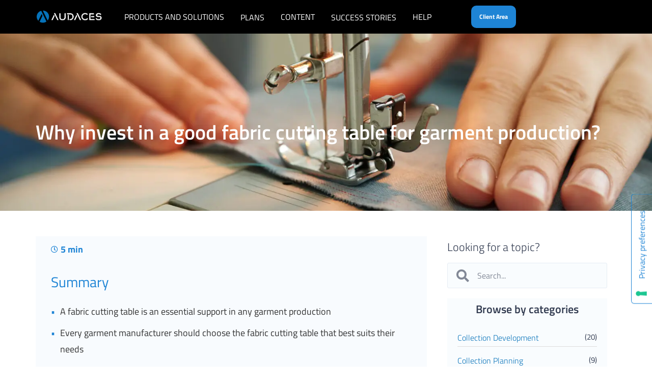

--- FILE ---
content_type: text/html; charset=UTF-8
request_url: https://audaces.com/en/blog/fabric-cutting-table
body_size: 70481
content:
<!DOCTYPE html>
<html lang="en-US">
<head>
	<meta charset="UTF-8">
	<meta name="viewport" content="width=device-width, initial-scale=1">
	<link rel="profile" href="https://gmpg.org/xfn/11">
	<meta name="robots" content="index, follow, max-image-preview:large, max-snippet:-1, max-video-preview:-1">
<link rel="alternate" hreflang="en" href="https://audaces.com/en/blog/fabric-cutting-table">
<link rel="alternate" hreflang="x-default" href="https://audaces.com/en/blog/fabric-cutting-table">

<!-- Google Tag Manager for WordPress by gtm4wp.com -->
<script data-cfasync="false" data-pagespeed-no-defer defer data-src="data:text/javascript,var%20gtm4wp_datalayer_name%20%3D%20%22dataLayer%22%3B%0A%09var%20dataLayer%20%3D%20dataLayer%20%7C%7C%20%5B%5D%3B"></script>
<!-- End Google Tag Manager for WordPress by gtm4wp.com -->
	<!-- This site is optimized with the Yoast SEO Premium plugin v21.6 (Yoast SEO v26.5) - https://yoast.com/wordpress/plugins/seo/ -->
	<title>Fabric cutting table: why do you need one in garment production?</title>
<link rel='preload' href='https://audaces.com/wp-content/uploads/2021/12/logo-aldaces.png' as='image' imagesrcset='https://audaces.com/wp-content/uploads/2021/12/logo-aldaces.png 526w, https://audaces.com/wp-content/uploads/2021/12/logo-aldaces-300x65.png 300w' imagesizes='(max-width: 526px) 100vw, 526px' />
<link rel='preload' href='https://audaces.com/wp-content/plugins/sitepress-multilingual-cms/res/flags/en.svg' as='image' imagesrcset='' imagesizes='' />
<link rel='preload' href='https://audaces.com/wp-content/uploads/2022/05/logo-audace-1.png' as='image' imagesrcset='' imagesizes='' />

	<meta name="description" content="Choose a fabric cutting table for garment production to ensure quality, safety, and exceptional results in your textile business. Understand it!">
	<link rel="canonical" href="https://audaces.com/en/blog/fabric-cutting-table">
	<meta property="og:locale" content="en_US">
	<meta property="og:type" content="article">
	<meta property="og:title" content="Fabric cutting table: why do you need one in garment production?">
	<meta property="og:description" content="Choose a fabric cutting table for garment production to ensure quality, safety, and exceptional results in your textile business. Understand it!">
	<meta property="og:url" content="https://audaces.com/en/blog/fabric-cutting-table">
	<meta property="og:site_name" content="Audaces">
	<meta property="article:publisher" content="https://www.facebook.com/audaces.pt">
	<meta property="article:published_time" content="2024-02-14T13:51:39+00:00">
	<meta property="article:modified_time" content="2024-03-05T14:28:13+00:00">
	<meta property="og:image" content="https://audaces.com/wp-content/uploads/2024/02/fabric-cutting-table-.webp">
	<meta property="og:image:width" content="1618">
	<meta property="og:image:height" content="1080">
	<meta property="og:image:type" content="image/webp">
	<meta name="author" content="Audara">
	<meta name="twitter:card" content="summary_large_image">
	<meta name="twitter:label1" content="Written by">
	<meta name="twitter:data1" content="Audara">
	<meta name="twitter:label2" content="Est. reading time">
	<meta name="twitter:data2" content="9 minutes">
	<script type="application/ld+json" class="yoast-schema-graph">{"@context":"https://schema.org","@graph":[{"@type":"Article","@id":"https://audaces.com/en/blog/fabric-cutting-table#article","isPartOf":{"@id":"https://audaces.com/en/blog/fabric-cutting-table"},"author":{"name":"Audara","@id":"https://audaces.com/en#/schema/person/64fd4e45d55c0765a8d3193a2dfe4a8b"},"headline":"Why invest in a good fabric cutting table for garment production?","datePublished":"2024-02-14T13:51:39+00:00","dateModified":"2024-03-05T14:28:13+00:00","mainEntityOfPage":{"@id":"https://audaces.com/en/blog/fabric-cutting-table"},"wordCount":1376,"commentCount":0,"publisher":{"@id":"https://audaces.com/en#organization"},"image":{"@id":"https://audaces.com/en/blog/fabric-cutting-table#primaryimage"},"thumbnailUrl":"https://audaces.com/wp-content/uploads/2024/02/fabric-cutting-table-.webp","articleSection":["Fashion Production"],"inLanguage":"en-US","potentialAction":[{"@type":"CommentAction","name":"Comment","target":["https://audaces.com/en/blog/fabric-cutting-table#respond"]}]},{"@type":["WebPage","FAQPage"],"@id":"https://audaces.com/en/blog/fabric-cutting-table","url":"https://audaces.com/en/blog/fabric-cutting-table","name":"Fabric cutting table: why do you need one in garment production?","isPartOf":{"@id":"https://audaces.com/en#website"},"primaryImageOfPage":{"@id":"https://audaces.com/en/blog/fabric-cutting-table#primaryimage"},"image":{"@id":"https://audaces.com/en/blog/fabric-cutting-table#primaryimage"},"thumbnailUrl":"https://audaces.com/wp-content/uploads/2024/02/fabric-cutting-table-.webp","datePublished":"2024-02-14T13:51:39+00:00","dateModified":"2024-03-05T14:28:13+00:00","description":"Choose a fabric cutting table for garment production to ensure quality, safety, and exceptional results in your textile business. Understand it!","breadcrumb":{"@id":"https://audaces.com/en/blog/fabric-cutting-table#breadcrumb"},"mainEntity":[{"@id":"https://audaces.com/en/blog/fabric-cutting-table#faq-question-1707918404626"},{"@id":"https://audaces.com/en/blog/fabric-cutting-table#faq-question-1707918437526"},{"@id":"https://audaces.com/en/blog/fabric-cutting-table#faq-question-1707918449636"}],"inLanguage":"en-US","potentialAction":[{"@type":"ReadAction","target":["https://audaces.com/en/blog/fabric-cutting-table"]}]},{"@type":"ImageObject","inLanguage":"en-US","@id":"https://audaces.com/en/blog/fabric-cutting-table#primaryimage","url":"https://audaces.com/wp-content/uploads/2024/02/fabric-cutting-table-.webp","contentUrl":"https://audaces.com/wp-content/uploads/2024/02/fabric-cutting-table-.webp","width":1618,"height":1080},{"@type":"BreadcrumbList","@id":"https://audaces.com/en/blog/fabric-cutting-table#breadcrumb","itemListElement":[{"@type":"ListItem","position":1,"name":"HOME","item":"https://audaces.com/en"},{"@type":"ListItem","position":2,"name":"Why invest in a good fabric cutting table for garment production?"}]},{"@type":"WebSite","@id":"https://audaces.com/en#website","url":"https://audaces.com/en","name":"Audaces","description":"We are the Industry 4.0","publisher":{"@id":"https://audaces.com/en#organization"},"potentialAction":[{"@type":"SearchAction","target":{"@type":"EntryPoint","urlTemplate":"https://audaces.com/en?s={search_term_string}"},"query-input":{"@type":"PropertyValueSpecification","valueRequired":true,"valueName":"search_term_string"}}],"inLanguage":"en-US"},{"@type":"Organization","@id":"https://audaces.com/en#organization","name":"Audaces","url":"https://audaces.com/en","logo":{"@type":"ImageObject","inLanguage":"en-US","@id":"https://audaces.com/en#/schema/logo/image/","url":"https://audaces.com/wp-content/uploads/2022/01/cropped-cropped-logo-audace.png","contentUrl":"https://audaces.com/wp-content/uploads/2022/01/cropped-cropped-logo-audace.png","width":512,"height":512,"caption":"Audaces"},"image":{"@id":"https://audaces.com/en#/schema/logo/image/"},"sameAs":["https://www.facebook.com/audaces.pt"]},{"@type":"Person","@id":"https://audaces.com/en#/schema/person/64fd4e45d55c0765a8d3193a2dfe4a8b","name":"Audara","image":{"@type":"ImageObject","inLanguage":"en-US","@id":"https://audaces.com/en#/schema/person/image/","url":"https://audaces.com/wp-content/uploads/2025/05/cropped-audara-96x96.jpg","contentUrl":"https://audaces.com/wp-content/uploads/2025/05/cropped-audara-96x96.jpg","caption":"Audara"},"description":"Fashion Tech Specialist at Audaces","sameAs":["https://audaces.com"],"url":"https://audaces.com/en/blog/author/audara"},{"@type":"Question","@id":"https://audaces.com/en/blog/fabric-cutting-table#faq-question-1707918404626","position":1,"url":"https://audaces.com/en/blog/fabric-cutting-table#faq-question-1707918404626","name":"What is a fabric cutting table?&#160;","answerCount":1,"acceptedAnswer":{"@type":"Answer","text":"A fabric cutting table is an indispensable support in any package, allowing efficient cutting.","inLanguage":"en-US"},"inLanguage":"en-US"},{"@type":"Question","@id":"https://audaces.com/en/blog/fabric-cutting-table#faq-question-1707918437526","position":2,"url":"https://audaces.com/en/blog/fabric-cutting-table#faq-question-1707918437526","name":"How do I set up a fabric cutting table?&#160;","answerCount":1,"acceptedAnswer":{"@type":"Answer","text":"There are several tutorials on YouTube on how to set up a fabric cutting table, but our recommendation is to rely on a company in the industry to avoid putting your safety at risk.&#160;","inLanguage":"en-US"},"inLanguage":"en-US"},{"@type":"Question","@id":"https://audaces.com/en/blog/fabric-cutting-table#faq-question-1707918449636","position":3,"url":"https://audaces.com/en/blog/fabric-cutting-table#faq-question-1707918449636","name":"What are the advantages of using a fabric cutting table?&#160;","answerCount":1,"acceptedAnswer":{"@type":"Answer","text":"Increased productivity, material savings, and greater cutting precision.&#160;","inLanguage":"en-US"},"inLanguage":"en-US"}]}</script>
	<!-- / Yoast SEO Premium plugin. -->


<link rel="dns-prefetch" href="//embeds.iubenda.com">
<link rel="dns-prefetch" href="//cdn.iubenda.com">
<link rel="alternate" type="application/rss+xml" title="Audaces &raquo; Feed" href="https://audaces.com/en/feed">
<link rel="alternate" type="application/rss+xml" title="Audaces &raquo; Comments Feed" href="https://audaces.com/en/comments/feed">
<link rel="alternate" type="application/rss+xml" title="Audaces &raquo; Why invest in a good fabric cutting table for garment production? Comments Feed" href="https://audaces.com/en/blog/fabric-cutting-table/feed">
<link rel="alternate" title="oEmbed (JSON)" type="application/json+oembed" href="https://audaces.com/en/wp-json/oembed/1.0/embed?url=https%3A%2F%2Faudaces.com%2Fen%2Fblog%2Ffabric-cutting-table">
<link rel="alternate" title="oEmbed (XML)" type="text/xml+oembed" href="https://audaces.com/en/wp-json/oembed/1.0/embed?url=https%3A%2F%2Faudaces.com%2Fen%2Fblog%2Ffabric-cutting-table&amp;format=xml">
<link rel="alternate" type="application/rss+xml" title="Audaces &raquo; Stories Feed" href="https://audaces.com/en/web-stories/feed/">
<style id="wp-img-auto-sizes-contain-inline-css">img:is([sizes=auto i],[sizes^="auto," i]){contain-intrinsic-size:3000px 1500px}
/*# sourceURL=wp-img-auto-sizes-contain-inline-css */</style>
<style class='flying-press-used-css' original-href='https://audaces.com/wp-content/cache/flying-press/f2d64e8f5d8a.premium-addons.min.css'>@charset "UTF-8";.premium-banner-animation1.active .premium-banner-ib-content,.premium-banner-animation1.active .premium-banner-read-more,.premium-banner-animation1:hover .premium-banner-ib-content,.premium-banner-animation1:hover .premium-banner-read-more{opacity:1;-webkit-transition-delay:50ms;transition-delay:50ms;-webkit-transition-duration:.35s;transition-duration:.35s}.premium-banner-animation1.active .premium-banner-ib-content,.premium-banner-animation1.active .premium-banner-ib-title,.premium-banner-animation1.active .premium-banner-read-more,.premium-banner-animation1.active img,.premium-banner-animation1:hover .premium-banner-ib-content,.premium-banner-animation1:hover .premium-banner-ib-title,.premium-banner-animation1:hover .premium-banner-read-more,.premium-banner-animation1:hover img{-webkit-transform:translate3d(0,0,0);transform:translate3d(0,0,0);-webkit-transition-delay:50ms;transition-delay:50ms;-webkit-transition-duration:.35s;transition-duration:.35s}.premium-banner-animation2.active .premium-banner-ib-title,.premium-banner-animation2:hover .premium-banner-ib-title{-webkit-transform:translate3d(0,-40px,0);transform:translate3d(0,-40px,0)}.premium-banner-animation2.active .premium-banner-ib-desc::before,.premium-banner-animation2.active .premium-banner-read-more,.premium-banner-animation2:hover .premium-banner-ib-desc::before,.premium-banner-animation2:hover .premium-banner-read-more{opacity:1;-webkit-transform:translate3d(0,0,0);transform:translate3d(0,0,0)}.premium-banner-animation2.active .premium-banner-ib-content,.premium-banner-animation2:hover .premium-banner-ib-content{opacity:1;-webkit-transform:translate3d(0,-30px,0);transform:translate3d(0,-30px,0)}.premium-banner-animation3.active .premium-banner-ib-desc::before,.premium-banner-animation3.active .premium-banner-ib-title,.premium-banner-animation3:hover .premium-banner-ib-desc::before,.premium-banner-animation3:hover .premium-banner-ib-title{opacity:1;-webkit-transform:translate3d(0,0,0);transform:translate3d(0,0,0)}.premium-banner-animation4.active .premium-banner-ib-desc::after,.premium-banner-animation4.active .premium-banner-ib-desc::before,.premium-banner-animation4:hover .premium-banner-ib-desc::after,.premium-banner-animation4:hover .premium-banner-ib-desc::before{opacity:1;-webkit-transform:scale(1);-ms-transform:scale(1);transform:scale(1)}.premium-banner-animation4.active .premium-banner-ib-content,.premium-banner-animation4.active .premium-banner-ib-title,.premium-banner-animation4.active .premium-banner-read-more,.premium-banner-animation4:hover .premium-banner-ib-content,.premium-banner-animation4:hover .premium-banner-ib-title,.premium-banner-animation4:hover .premium-banner-read-more{opacity:1;-webkit-transform:translate3d(0,0,0);transform:translate3d(0,0,0)}.premium-banner-animation5.active .premium-banner-ib-content,.premium-banner-animation5.active .premium-banner-ib-content *,.premium-banner-animation5:hover .premium-banner-ib-content,.premium-banner-animation5:hover .premium-banner-ib-content *{opacity:1!important;z-index:99!important;-webkit-backface-visibility:hidden!important;backface-visibility:hidden!important}.premium-banner-animation5.active .premium-banner-ib-desc,.premium-banner-animation5.active .premium-banner-ib-title,.premium-banner-animation5.active .premium-banner-read-more,.premium-banner-animation5:hover .premium-banner-ib-desc,.premium-banner-animation5:hover .premium-banner-ib-title,.premium-banner-animation5:hover .premium-banner-read-more{-webkit-transform:translateY(0);-ms-transform:translateY(0);transform:translateY(0)}.premium-banner-animation6.active .premium-banner-ib-title,.premium-banner-animation6:hover .premium-banner-ib-title{-webkit-transform:translate3d(0,0,0);transform:translate3d(0,0,0)}.premium-banner-animation6.active .premium-banner-ib-content,.premium-banner-animation6.active .premium-banner-ib-desc::before,.premium-banner-animation6.active .premium-banner-read-more,.premium-banner-animation6:hover .premium-banner-ib-content,.premium-banner-animation6:hover .premium-banner-ib-desc::before,.premium-banner-animation6:hover .premium-banner-read-more{opacity:1;-webkit-transform:scale(1);-ms-transform:scale(1);transform:scale(1)}.premium-banner-animation12.active .premium-banner-ib-desc::after,.premium-banner-animation12:hover .premium-banner-ib-desc::after{-webkit-transform:translate3d(0,0,0);transform:translate3d(0,0,0)}.premium-banner-animation12.active .premium-banner-ib-content,.premium-banner-animation12:hover .premium-banner-ib-content{opacity:1;-webkit-transform:translate3d(0,0,0);transform:translate3d(0,0,0)}.premium-banner-animation13.active .premium-banner-ib-title::after,.premium-banner-animation13:hover .premium-banner-ib-title::after{-webkit-transform:translate3d(0,0,0);transform:translate3d(0,0,0)}.premium-banner-animation13.active .premium-banner-ib-content,.premium-banner-animation13.active .premium-banner-read-more,.premium-banner-animation13:hover .premium-banner-ib-content,.premium-banner-animation13:hover .premium-banner-read-more{opacity:1;-webkit-transform:translate3d(0,0,0);transform:translate3d(0,0,0)}.premium-banner-animation7.active .premium-banner-ib-content,.premium-banner-animation7.active .premium-banner-ib-title,.premium-banner-animation7.active .premium-banner-read-more,.premium-banner-animation7:hover .premium-banner-ib-content,.premium-banner-animation7:hover .premium-banner-ib-title,.premium-banner-animation7:hover .premium-banner-read-more{opacity:1;-webkit-transform:translate3d(0,0,0);transform:translate3d(0,0,0)}.premium-banner-animation7.active .premium-banner-bleft,.premium-banner-animation7:hover .premium-banner-bleft{top:30px;height:70px}.premium-banner-animation7.active .premium-banner-bright,.premium-banner-animation7:hover .premium-banner-bright{bottom:30px;height:70px}.premium-banner-animation7.active .premium-banner-bottom,.premium-banner-animation7:hover .premium-banner-bottom{inset-inline-end:30px;width:70px}.premium-banner-animation7.active .premium-banner-btop,.premium-banner-animation7:hover .premium-banner-btop{inset-inline-start:30px;width:70px}.premium-banner-animation8.active .premium-banner-ib-content,.premium-banner-animation8.active .premium-banner-ib-title,.premium-banner-animation8.active .premium-banner-read-more,.premium-banner-animation8:hover .premium-banner-ib-content,.premium-banner-animation8:hover .premium-banner-ib-title,.premium-banner-animation8:hover .premium-banner-read-more{opacity:1;-webkit-transform:translate3d(0,0,0);transform:translate3d(0,0,0)}.premium-banner-animation8.active .premium-banner-bleft,.premium-banner-animation8:hover .premium-banner-bleft{height:-webkit-calc(100% - 61px);height:calc(100% - 61px)}.premium-banner-animation8.active .premium-banner-bright,.premium-banner-animation8:hover .premium-banner-bright{height:-webkit-calc(100% - 61px);height:calc(100% - 61px)}.premium-banner-animation8.active .premium-banner-bottom,.premium-banner-animation8:hover .premium-banner-bottom{width:-webkit-calc(100% - 61px);width:calc(100% - 61px)}.premium-banner-animation8.active .premium-banner-btop,.premium-banner-animation8:hover .premium-banner-btop{width:-webkit-calc(100% - 61px);width:calc(100% - 61px)}.premium-banner-animation9.active .premium-banner-ib-title,.premium-banner-animation9:hover .premium-banner-ib-title{-webkit-transform:translate3d(0,-80px,0);transform:translate3d(0,-80px,0)}.premium-banner-animation9.active .premium-banner-ib-content,.premium-banner-animation9.active .premium-banner-read-more,.premium-banner-animation9:hover .premium-banner-ib-content,.premium-banner-animation9:hover .premium-banner-read-more{-webkit-transform:translate3d(0,45px,0);transform:translate3d(0,45px,0)}.premium-banner-animation9.active .premium-banner-ib-desc::before,.premium-banner-animation9:hover .premium-banner-ib-desc::before{opacity:.5;-webkit-transform:translate3d(-50%,-50%,0) rotate(45deg);transform:translate3d(-50%,-50%,0) rotate(45deg)}.premium-banner-animation9.active .premium-banner-ib-desc::after,.premium-banner-animation9:hover .premium-banner-ib-desc::after{opacity:.5;-webkit-transform:translate3d(-50%,-50%,0) rotate(-45deg);transform:translate3d(-50%,-50%,0) rotate(-45deg)}.premium-banner-animation10.active .premium-banner-ib-title,.premium-banner-animation10:hover .premium-banner-ib-title{-webkit-transform:translate3d(0,0,0);transform:translate3d(0,0,0)}.premium-banner-animation10.active .premium-banner-ib-title::after,.premium-banner-animation10:hover .premium-banner-ib-title::after{opacity:1;-webkit-transform:translate3d(0,0,0);transform:translate3d(0,0,0)}.premium-banner-animation10.active .premium-banner-ib-content,.premium-banner-animation10.active .premium-banner-read-more,.premium-banner-animation10:hover .premium-banner-ib-content,.premium-banner-animation10:hover .premium-banner-read-more{opacity:1;-webkit-transform:translate3d(0,0,0);transform:translate3d(0,0,0)}.premium-banner-animation11.active .premium-banner-ib-desc,.premium-banner-animation11:hover .premium-banner-ib-desc{opacity:1;-webkit-transform:translate3d(0,0,0);transform:translate3d(0,0,0)}.premium-banner-animation11.active .premium-banner-gradient:after,.premium-banner-animation11.active .premium-banner-gradient:before,.premium-banner-animation11:hover .premium-banner-gradient:after,.premium-banner-animation11:hover .premium-banner-gradient:before{-webkit-transform:translate3d(0,0,0);transform:translate3d(0,0,0)}@media (max-width:767px){.premium-banner-responsive-yes .premium-banner-ib-content{display:none}}.rtl .premium-banner-animation4.active .premium-banner-ib-title,.rtl .premium-banner-animation4:hover .premium-banner-ib-title{-webkit-transform:translate3d(0,0,0);transform:translate3d(0,0,0)}.rtl .premium-banner-animation13.active .premium-banner-ib-title::after,.rtl .premium-banner-animation13.active .premium-banner-read-more,.rtl .premium-banner-animation13:hover .premium-banner-ib-content,.rtl .premium-banner-animation13:hover .premium-banner-ib-title::after{-webkit-transform:translate3d(0,0,0);transform:translate3d(0,0,0)}.rtl .premium-banner-animation7.active .premium-banner-ib-title,.rtl .premium-banner-animation7:hover .premium-banner-ib-title,.rtl .premium-banner-animation8.active .premium-banner-ib-title,.rtl .premium-banner-animation8:hover .premium-banner-ib-title{-webkit-transform:translate3d(0,0,0);transform:translate3d(0,0,0)}.rtl .premium-banner-animation9.active .premium-banner-ib-desc::before,.rtl .premium-banner-animation9:hover .premium-banner-ib-desc::before{-webkit-transform:translate3d(50%,-50%,0) rotate(-45deg);transform:translate3d(50%,-50%,0) rotate(-45deg)}.rtl .premium-banner-animation9.active .premium-banner-ib-desc::after,.rtl .premium-banner-animation9:hover .premium-banner-ib-desc::after{-webkit-transform:translate3d(50%,-50%,0) rotate(45deg);transform:translate3d(50%,-50%,0) rotate(45deg)}.rtl .premium-banner-animation11.active .premium-banner-ib-desc,.rtl .premium-banner-animation11:hover .premium-banner-ib-desc{-webkit-transform:translate3d(0,0,0);transform:translate3d(0,0,0)}.rtl .premium-banner-animation11.active .premium-banner-gradient:after,.rtl .premium-banner-animation11.active .premium-banner-gradient:before,.rtl .premium-banner-animation11:hover .premium-banner-gradient:after,.rtl .premium-banner-animation11:hover .premium-banner-gradient:before{-webkit-transform:translate3d(0,0,0);transform:translate3d(0,0,0)}@media (max-width:768px){.premium-blog-post-container:not(.premium-blog-skin-banner) .premium-blog-content-wrapper{top:0;margin:0;padding:15px}}@-webkit-keyframes hvr-ripple-out{0%{-webkit-transform:scale(1);transform:scale(1);opacity:1}100%{-webkit-transform:scale(1.5);transform:scale(1.5);opacity:0}}@keyframes hvr-ripple-out{0%{-webkit-transform:scale(1);transform:scale(1);opacity:1}100%{-webkit-transform:scale(1.5);transform:scale(1.5);opacity:0}}.premium-carousel-ripple-yes ul.slick-dots li.slick-active:hover:before{background-color:rgb(0 0 0 / .3)}.premium-carousel-wrapper.premium-carousel-scale div.slick-active{-webkit-transform:scale(1,1);-ms-transform:scale(1,1);transform:scale(1,1)}@media (max-width:500px){.premium-dual-header-first-header,.premium-dual-header-second-header{word-wrap:break-word}}@-webkit-keyframes pa-text-gradient{0%,100%{-webkit-filter:hue-rotate(0);filter:hue-rotate(0)}50%{-webkit-filter:hue-rotate(360deg);filter:hue-rotate(360deg)}}@keyframes pa-text-gradient{0%,100%{-webkit-filter:hue-rotate(0);filter:hue-rotate(0)}50%{-webkit-filter:hue-rotate(360deg);filter:hue-rotate(360deg)}}@-webkit-keyframes Gradient{0%{background-position:0 50%}50%{background-position:100% 50%}100%{background-position:0 50%}}@keyframes Gradient{0%{background-position:0 50%}50%{background-position:100% 50%}100%{background-position:0 50%}}@-webkit-keyframes pa-noise-anim-1{0%{clip:rect(52px,9999px,45px,0)}5%{clip:rect(88px,9999px,39px,0)}10%{clip:rect(81px,9999px,75px,0)}15%{clip:rect(38px,9999px,42px,0)}20%{clip:rect(62px,9999px,51px,0)}25%{clip:rect(5px,9999px,36px,0)}30%{clip:rect(9px,9999px,29px,0)}35%{clip:rect(17px,9999px,85px,0)}40%{clip:rect(97px,9999px,36px,0)}45%{clip:rect(9px,9999px,31px,0)}50%{clip:rect(94px,9999px,74px,0)}55%{clip:rect(53px,9999px,75px,0)}60%{clip:rect(2px,9999px,36px,0)}65%{clip:rect(24px,9999px,56px,0)}70%{clip:rect(45px,9999px,5px,0)}75%{clip:rect(75px,9999px,21px,0)}80%{clip:rect(9px,9999px,39px,0)}85%{clip:rect(56px,9999px,89px,0)}90%{clip:rect(53px,9999px,7px,0)}95%{clip:rect(86px,9999px,84px,0)}100%{clip:rect(63px,9999px,37px,0)}}@keyframes pa-noise-anim-1{0%{clip:rect(52px,9999px,45px,0)}5%{clip:rect(88px,9999px,39px,0)}10%{clip:rect(81px,9999px,75px,0)}15%{clip:rect(38px,9999px,42px,0)}20%{clip:rect(62px,9999px,51px,0)}25%{clip:rect(5px,9999px,36px,0)}30%{clip:rect(9px,9999px,29px,0)}35%{clip:rect(17px,9999px,85px,0)}40%{clip:rect(97px,9999px,36px,0)}45%{clip:rect(9px,9999px,31px,0)}50%{clip:rect(94px,9999px,74px,0)}55%{clip:rect(53px,9999px,75px,0)}60%{clip:rect(2px,9999px,36px,0)}65%{clip:rect(24px,9999px,56px,0)}70%{clip:rect(45px,9999px,5px,0)}75%{clip:rect(75px,9999px,21px,0)}80%{clip:rect(9px,9999px,39px,0)}85%{clip:rect(56px,9999px,89px,0)}90%{clip:rect(53px,9999px,7px,0)}95%{clip:rect(86px,9999px,84px,0)}100%{clip:rect(63px,9999px,37px,0)}}@-webkit-keyframes pa-noise-anim-2{0%{clip:rect(14px,9999px,66px,0)}5%{clip:rect(19px,9999px,36px,0)}10%{clip:rect(17px,9999px,46px,0)}15%{clip:rect(46px,9999px,63px,0)}20%{clip:rect(28px,9999px,1px,0)}25%{clip:rect(64px,9999px,16px,0)}30%{clip:rect(58px,9999px,24px,0)}35%{clip:rect(18px,9999px,79px,0)}40%{clip:rect(61px,9999px,67px,0)}45%{clip:rect(63px,9999px,57px,0)}50%{clip:rect(59px,9999px,10px,0)}55%{clip:rect(20px,9999px,93px,0)}60%{clip:rect(49px,9999px,89px,0)}65%{clip:rect(70px,9999px,59px,0)}70%{clip:rect(70px,9999px,82px,0)}75%{clip:rect(82px,9999px,20px,0)}80%{clip:rect(25px,9999px,37px,0)}85%{clip:rect(76px,9999px,53px,0)}90%{clip:rect(2px,9999px,23px,0)}95%{clip:rect(9px,9999px,39px,0)}100%{clip:rect(41px,9999px,55px,0)}}@keyframes pa-noise-anim-2{0%{clip:rect(14px,9999px,66px,0)}5%{clip:rect(19px,9999px,36px,0)}10%{clip:rect(17px,9999px,46px,0)}15%{clip:rect(46px,9999px,63px,0)}20%{clip:rect(28px,9999px,1px,0)}25%{clip:rect(64px,9999px,16px,0)}30%{clip:rect(58px,9999px,24px,0)}35%{clip:rect(18px,9999px,79px,0)}40%{clip:rect(61px,9999px,67px,0)}45%{clip:rect(63px,9999px,57px,0)}50%{clip:rect(59px,9999px,10px,0)}55%{clip:rect(20px,9999px,93px,0)}60%{clip:rect(49px,9999px,89px,0)}65%{clip:rect(70px,9999px,59px,0)}70%{clip:rect(70px,9999px,82px,0)}75%{clip:rect(82px,9999px,20px,0)}80%{clip:rect(25px,9999px,37px,0)}85%{clip:rect(76px,9999px,53px,0)}90%{clip:rect(2px,9999px,23px,0)}95%{clip:rect(9px,9999px,39px,0)}100%{clip:rect(41px,9999px,55px,0)}}@-webkit-keyframes pa-text-shadow{0%{-webkit-transform:translateY(0);transform:translateY(0);text-shadow:0 0 0 var(--pa-atext-fc),0 0 0 var(--pa-atext-sc),0 0 0 var(--pa-atext-tc),0 0 0 var(--pa-atext-foc)}20%{-webkit-transform:translateY(-1em);transform:translateY(-1em);text-shadow:0 .125em 0 var(--pa-atext-fc),0 .25em 0 var(--pa-atext-sc),0 -.125em 0 var(--pa-atext-tc),0 -.25em 0 var(--pa-atext-foc)}40%{-webkit-transform:translateY(.5em);transform:translateY(.5em);text-shadow:0 -.0625em 0 var(--pa-atext-fc),0 -.125em 0 var(--pa-atext-sc),0 .0625em 0 var(--pa-atext-tc),0 .125em 0 var(--pa-atext-foc)}60%{-webkit-transform:translateY(-.25em);transform:translateY(-.25em);text-shadow:0 .03125em 0 var(--pa-atext-fc),0 .0625em 0 var(--pa-atext-sc),0 -.03125em 0 var(--pa-atext-tc),0 -.0625em 0 var(--pa-atext-foc)}80%{-webkit-transform:translateY(0);transform:translateY(0);text-shadow:0 0 0 var(--pa-atext-fc),0 0 0 var(--pa-atext-sc),0 0 0 var(--pa-atext-tc),0 0 0 var(--pa-atext-foc)}}@keyframes pa-text-shadow{0%{-webkit-transform:translateY(0);transform:translateY(0);text-shadow:0 0 0 var(--pa-atext-fc),0 0 0 var(--pa-atext-sc),0 0 0 var(--pa-atext-tc),0 0 0 var(--pa-atext-foc)}20%{-webkit-transform:translateY(-1em);transform:translateY(-1em);text-shadow:0 .125em 0 var(--pa-atext-fc),0 .25em 0 var(--pa-atext-sc),0 -.125em 0 var(--pa-atext-tc),0 -.25em 0 var(--pa-atext-foc)}40%{-webkit-transform:translateY(.5em);transform:translateY(.5em);text-shadow:0 -.0625em 0 var(--pa-atext-fc),0 -.125em 0 var(--pa-atext-sc),0 .0625em 0 var(--pa-atext-tc),0 .125em 0 var(--pa-atext-foc)}60%{-webkit-transform:translateY(-.25em);transform:translateY(-.25em);text-shadow:0 .03125em 0 var(--pa-atext-fc),0 .0625em 0 var(--pa-atext-sc),0 -.03125em 0 var(--pa-atext-tc),0 -.0625em 0 var(--pa-atext-foc)}80%{-webkit-transform:translateY(0);transform:translateY(0);text-shadow:0 0 0 var(--pa-atext-fc),0 0 0 var(--pa-atext-sc),0 0 0 var(--pa-atext-tc),0 0 0 var(--pa-atext-foc)}}@-webkit-keyframes pa-pattern{0%{background-position:0 0}0%{background-position:100% -100%}}@keyframes pa-pattern{0%{background-position:0 0}0%{background-position:100% -100%}}@-webkit-keyframes pa-fill{0%{background-position:0 50%}50%{background-position:100% 50%}100%{background-position:0 50%}}@keyframes pa-fill{0%{background-position:0 50%}50%{background-position:100% 50%}100%{background-position:0 50%}}@-webkit-keyframes pa-tilt{0%{-webkit-transform:rotateZ(-15deg);transform:rotateZ(-15deg)}50%{-webkit-transform:rotateZ(15deg);transform:rotateZ(15deg)}100%{-webkit-transform:rotateZ(-15deg);transform:rotateZ(-15deg)}}@keyframes pa-tilt{0%{-webkit-transform:rotateZ(-15deg);transform:rotateZ(-15deg)}50%{-webkit-transform:rotateZ(15deg);transform:rotateZ(15deg)}100%{-webkit-transform:rotateZ(-15deg);transform:rotateZ(-15deg)}}@-webkit-keyframes pa-flip{0%{-webkit-transform:rotateX(0);transform:rotateX(0)}50%{-webkit-transform:rotateX(90deg);transform:rotateX(90deg)}100%{-webkit-transform:rotateX(0);transform:rotateX(0)}}@keyframes pa-flip{0%{-webkit-transform:rotateX(0);transform:rotateX(0)}50%{-webkit-transform:rotateX(90deg);transform:rotateX(90deg)}100%{-webkit-transform:rotateX(0);transform:rotateX(0)}}@-webkit-keyframes pa-wave{0%{-webkit-transform:translateY(0);transform:translateY(0)}50%{-webkit-transform:translateY(-1rem);transform:translateY(-1rem)}}@keyframes pa-wave{0%{-webkit-transform:translateY(0);transform:translateY(0)}50%{-webkit-transform:translateY(-1rem);transform:translateY(-1rem)}}@-webkit-keyframes pa-pop{0%{-webkit-transform:rotateZ(5deg) scale(.75) translateY(0);transform:rotateZ(5deg) scale(.75) translateY(0);opacity:.1}50%{-webkit-transform:rotateZ(-5deg) scale(1) translateY(-.5em);transform:rotateZ(-5deg) scale(1) translateY(-.5em);opacity:1}100%{-webkit-transform:rotateZ(5deg) scale(.75) translateY(0);transform:rotateZ(5deg) scale(.75) translateY(0);opacity:.1}}@keyframes pa-pop{0%{-webkit-transform:rotateZ(5deg) scale(.75) translateY(0);transform:rotateZ(5deg) scale(.75) translateY(0);opacity:.1}50%{-webkit-transform:rotateZ(-5deg) scale(1) translateY(-.5em);transform:rotateZ(-5deg) scale(1) translateY(-.5em);opacity:1}100%{-webkit-transform:rotateZ(5deg) scale(.75) translateY(0);transform:rotateZ(5deg) scale(.75) translateY(0);opacity:.1}}@-webkit-keyframes pa-lines{100%{stroke-dashoffset:-400}}@keyframes pa-lines{100%{stroke-dashoffset:-400}}@-webkit-keyframes pa-auto-fade{0%{opacity:0}20%{opacity:1}35%{opacity:0}100%{opacity:0}}@-webkit-keyframes pa-shape-draw{0%{stroke-dasharray:0 1500;opacity:1}100%{stroke-dasharray:1500 1500;opacity:1}}@keyframes pa-shape-draw{0%{stroke-dasharray:0 1500;opacity:1}100%{stroke-dasharray:1500 1500;opacity:1}}@-webkit-keyframes pa-shape-hide{0%{stroke-dasharray:1500 1500;opacity:1}100%{opacity:0;-webkit-filter:blur(10px);filter:blur(10px)}}@keyframes pa-shape-hide{0%{stroke-dasharray:1500 1500;opacity:1}100%{opacity:0;-webkit-filter:blur(10px);filter:blur(10px)}}@-webkit-keyframes pa-reveal{0%{background-size:0;background-position-y:0}10%{background-size:30px;background-position-y:0}35%,45%{background-position-y:100%}70%{background-size:30px;background-position-y:0}100%{background-size:200px}}@keyframes pa-reveal{0%{background-size:0;background-position-y:0}10%{background-size:30px;background-position-y:0}35%,45%{background-position-y:100%}70%{background-size:30px;background-position-y:0}100%{background-size:200px}}@keyframes pa-auto-fade{0%{opacity:0}20%{opacity:1}35%{opacity:0}100%{opacity:0}}@-webkit-keyframes pa-loading-bar{0%{width:0}100%{width:100}}@keyframes pa-loading-bar{0%{width:0}100%{width:100}}@-webkit-keyframes pa-zoom-in{0%{opacity:0;-webkit-transform:translateZ(100px);transform:translateZ(100px)}100%{opacity:1;-webkit-transform:translateZ(0);transform:translateZ(0)}}@keyframes pa-zoom-in{0%{opacity:0;-webkit-transform:translateZ(100px);transform:translateZ(100px)}100%{opacity:1;-webkit-transform:translateZ(0);transform:translateZ(0)}}@-webkit-keyframes pa-zoom-out{0%{opacity:1;-webkit-transform:translateZ(0);transform:translateZ(0)}100%{opacity:0;-webkit-transform:translateZ(-100px);transform:translateZ(-100px)}}@keyframes pa-zoom-out{0%{opacity:1;-webkit-transform:translateZ(0);transform:translateZ(0)}100%{opacity:0;-webkit-transform:translateZ(-100px);transform:translateZ(-100px)}}@-webkit-keyframes pa-rotate-in{0%{opacity:0;-webkit-transform:rotateX(180deg);transform:rotateX(180deg)}35%{opacity:0;-webkit-transform:rotateX(120deg);transform:rotateX(120deg)}65%{opacity:0}100%{opacity:1;-webkit-transform:rotateX(360deg);transform:rotateX(360deg)}}@keyframes pa-rotate-in{0%{opacity:0;-webkit-transform:rotateX(180deg);transform:rotateX(180deg)}35%{opacity:0;-webkit-transform:rotateX(120deg);transform:rotateX(120deg)}65%{opacity:0}100%{opacity:1;-webkit-transform:rotateX(360deg);transform:rotateX(360deg)}}@-webkit-keyframes pa-rotate-out{0%{opacity:1;-webkit-transform:rotateX(0);transform:rotateX(0)}35%{opacity:1;-webkit-transform:rotateX(-40deg);transform:rotateX(-40deg)}65%{opacity:0}100%{opacity:0;-webkit-transform:rotateX(180deg);transform:rotateX(180deg)}}@keyframes pa-rotate-out{0%{opacity:1;-webkit-transform:rotateX(0);transform:rotateX(0)}35%{opacity:1;-webkit-transform:rotateX(-40deg);transform:rotateX(-40deg)}65%{opacity:0}100%{opacity:0;-webkit-transform:rotateX(180deg);transform:rotateX(180deg)}}ul[data-list-animation*=animated-] .premium-bullet-list-content,ul[data-list-animation*=animated-] .premium-bullet-list-divider,ul[data-list-animation*=animated-] .premium-bullet-list-divider-inline{opacity:0}@-webkit-keyframes spin{100%{-webkit-transform:rotate(360deg);transform:rotate(360deg)}}@keyframes spin{100%{-webkit-transform:rotate(360deg);transform:rotate(360deg)}}@-webkit-keyframes premium-overlap-effect{0%{opacity:0;-webkit-transform:rotateY(0);transform:rotateY(0)}50%{opacity:1;-webkit-transform:rotateY(180deg);transform:rotateY(180deg)}100%{opacity:0;-webkit-transform:rotateY(360deg);transform:rotateY(360deg)}}@keyframes premium-overlap-effect{0%{opacity:0;-webkit-transform:rotateY(0);transform:rotateY(0)}50%{opacity:1;-webkit-transform:rotateY(180deg);transform:rotateY(180deg)}100%{opacity:0;-webkit-transform:rotateY(360deg);transform:rotateY(360deg)}}@-webkit-keyframes premium-overlap-effect-done{0%{opacity:0;-webkit-transform:rotateY(0);transform:rotateY(0)}50%{opacity:1;-webkit-transform:rotateY(180deg);transform:rotateY(180deg)}100%{opacity:0;-webkit-transform:rotateY(360deg);transform:rotateY(360deg)}}@keyframes premium-overlap-effect-done{0%{opacity:0;-webkit-transform:rotateY(0);transform:rotateY(0)}50%{opacity:1;-webkit-transform:rotateY(180deg);transform:rotateY(180deg)}100%{opacity:0;-webkit-transform:rotateY(360deg);transform:rotateY(360deg)}}@-webkit-keyframes premium-overlap-ver-effect{0%{opacity:0;-webkit-transform:rotateX(0);transform:rotateX(0)}50%{opacity:1;-webkit-transform:rotateX(180deg);transform:rotateX(180deg)}100%{opacity:0;-webkit-transform:rotateX(360deg);transform:rotateX(360deg)}}@keyframes premium-overlap-ver-effect{0%{opacity:0;-webkit-transform:rotateX(0);transform:rotateX(0)}50%{opacity:1;-webkit-transform:rotateX(180deg);transform:rotateX(180deg)}100%{opacity:0;-webkit-transform:rotateX(360deg);transform:rotateX(360deg)}}@-webkit-keyframes premium-overlap-ver-effect-done{0%{opacity:0;-webkit-transform:rotateX(0);transform:rotateX(0)}50%{opacity:1;-webkit-transform:rotateX(180deg);transform:rotateX(180deg)}100%{opacity:0;-webkit-transform:rotateX(360deg);transform:rotateX(360deg)}}@keyframes premium-overlap-ver-effect-done{0%{opacity:0;-webkit-transform:rotateX(0);transform:rotateX(0)}50%{opacity:1;-webkit-transform:rotateX(180deg);transform:rotateX(180deg)}100%{opacity:0;-webkit-transform:rotateX(360deg);transform:rotateX(360deg)}}@-webkit-keyframes pa-scroll-vertical{0%{-webkit-transform:translateY(0);transform:translateY(0)}100%{-webkit-transform:translateY(5px);transform:translateY(5px)}}@keyframes pa-scroll-vertical{0%{-webkit-transform:translateY(0);transform:translateY(0)}100%{-webkit-transform:translateY(5px);transform:translateY(5px)}}@-webkit-keyframes pa-scroll-horizontal{0%{-webkit-transform:translateX(0);transform:translateX(0)}100%{-webkit-transform:translateX(5px);transform:translateX(5px)}}@keyframes pa-scroll-horizontal{0%{-webkit-transform:translateX(0);transform:translateX(0)}100%{-webkit-transform:translateX(5px);transform:translateX(5px)}}.premium-image-separator-container .premium-image-separator-link:active,.premium-image-separator-container .premium-image-separator-link:focus,.premium-image-separator-container .premium-image-separator-link:hover,.premium-image-separator-container .premium-image-separator-link:visited{box-shadow:none!important;outline:0!important;border:none!important;text-decoration:none!important}@media (max-width:1024px){.premium-adv-carousel__item .pa-media-icons-wrapper .pa-media-icons-inner-container .pa-media-magnific-image span{opacity:1}}.pa-woo-mc__qty-btn.disabled{cursor:not-allowed;pointer-events:none}@media (max-width:1024px){.pa-woo-mc__content-wrapper{--pa-slide-mc-width:50vw;width:50vw}}@media (max-width:767px){.pa-woo-mc__content-wrapper{width:100vw;--pa-slide-mc-width:100vw}}@-webkit-keyframes progress-bar-move{0%{background-position:0 0}100%{background-position:30px 30px}}@keyframes progress-bar-move{0%{background-position:0 0}100%{background-position:30px 30px}}.premium-mobile-menu__indicator-yes .active-menu-item .premium-mobile-menu__link::after{position:absolute;content:"";bottom:5px;left:50%;-webkit-transform:translateX(-50%);-ms-transform:translateX(-50%);transform:translateX(-50%);width:5px;height:5px;background-color:#000;border-radius:50%;-webkit-transition:all .3s ease-in-out;transition:all .3s ease-in-out}@media (min-width:768px){.premium-modal-box-modal-dialog{width:700px;max-height:600px;overflow:auto}}@media (max-width:767px){.premium-modal-box-modal-dialog{width:100%;max-height:500px;overflow:auto}}.premium-modal-box-container[data-modal-animation*=animated-]{opacity:0}.premium-ham-dropdown .premium-stretch-dropdown .premium-mobile-menu-container,.premium-nav-sticky-yes.premium-sticky-active.premium-ham-dropdown .premium-mobile-menu-container{max-height:400px;overflow-y:auto}.premium-active-menu,.premium-active-menu.premium-mega-nav-item>.premium-mega-content-container,.premium-active-menu:not(.premium-mega-nav-item)>.premium-sub-menu{display:-webkit-flex!important;display:-ms-flexbox!important;display:flex!important;-webkit-flex-direction:column;-ms-flex-direction:column;flex-direction:column}.premium-active-menu .premium-toggle-close{display:block}.premium-nav-menu-item:not(.premium-active-item) .premium-menu-link-parent:not(:hover):not(:focus)::after,.premium-nav-menu-item:not(.premium-active-item) .premium-menu-link-parent:not(:hover):not(:focus)::before{opacity:0}.premium-nav-pointer-double-line.premium-nav-animation-slide .premium-nav-menu-item:not(.premium-active-item) .premium-menu-link-parent:not(:hover):not(:focus)::after,.premium-nav-pointer-underline.premium-nav-animation-slide .premium-nav-menu-item:not(.premium-active-item) .premium-menu-link-parent:not(:hover):not(:focus)::after{width:10px;inset-inline-start:100%}.premium-nav-pointer-double-line.premium-nav-animation-slide .premium-nav-menu-item:not(.premium-active-item) .premium-menu-link-parent:not(:hover):not(:focus)::before,.premium-nav-pointer-overline.premium-nav-animation-slide .premium-nav-menu-item:not(.premium-active-item) .premium-menu-link-parent:not(:hover):not(:focus)::before{width:10px;left:-20px}.premium-nav-pointer-double-line.premium-nav-animation-grow .premium-nav-menu-item:not(.premium-active-item) .premium-menu-link-parent:not(:hover):not(:focus)::after,.premium-nav-pointer-double-line.premium-nav-animation-grow .premium-nav-menu-item:not(.premium-active-item) .premium-menu-link-parent:not(:hover):not(:focus)::before,.premium-nav-pointer-overline.premium-nav-animation-grow .premium-nav-menu-item:not(.premium-active-item) .premium-menu-link-parent:not(:hover):not(:focus)::after,.premium-nav-pointer-overline.premium-nav-animation-grow .premium-nav-menu-item:not(.premium-active-item) .premium-menu-link-parent:not(:hover):not(:focus)::before,.premium-nav-pointer-underline.premium-nav-animation-grow .premium-nav-menu-item:not(.premium-active-item) .premium-menu-link-parent:not(:hover):not(:focus)::after,.premium-nav-pointer-underline.premium-nav-animation-grow .premium-nav-menu-item:not(.premium-active-item) .premium-menu-link-parent:not(:hover):not(:focus)::before{height:0;width:0;left:50%}.premium-nav-pointer-double-line.premium-nav-animation-drop-in .premium-nav-menu-item:not(.premium-active-item) .premium-menu-link-parent:not(:hover):not(:focus)::before,.premium-nav-pointer-overline.premium-nav-animation-drop-in .premium-nav-menu-item:not(.premium-active-item) .premium-menu-link-parent:not(:hover):not(:focus)::before,.premium-nav-pointer-underline.premium-nav-animation-drop-in .premium-nav-menu-item:not(.premium-active-item) .premium-menu-link-parent:not(:hover):not(:focus)::before{top:-10px}.premium-nav-pointer-double-line.premium-nav-animation-drop-in .premium-nav-menu-item:not(.premium-active-item) .premium-menu-link-parent:not(:hover):not(:focus)::after,.premium-nav-pointer-overline.premium-nav-animation-drop-in .premium-nav-menu-item:not(.premium-active-item) .premium-menu-link-parent:not(:hover):not(:focus)::after,.premium-nav-pointer-underline.premium-nav-animation-drop-in .premium-nav-menu-item:not(.premium-active-item) .premium-menu-link-parent:not(:hover):not(:focus)::after{bottom:-10px}.premium-nav-pointer-double-line.premium-nav-animation-drop-out .premium-nav-menu-item:not(.premium-active-item) .premium-menu-link-parent:not(:hover):not(:focus)::before,.premium-nav-pointer-overline.premium-nav-animation-drop-out .premium-nav-menu-item:not(.premium-active-item) .premium-menu-link-parent:not(:hover):not(:focus)::before,.premium-nav-pointer-underline.premium-nav-animation-drop-out .premium-nav-menu-item:not(.premium-active-item) .premium-menu-link-parent:not(:hover):not(:focus)::before{top:10px}.premium-nav-pointer-double-line.premium-nav-animation-drop-out .premium-nav-menu-item:not(.premium-active-item) .premium-menu-link-parent:not(:hover):not(:focus)::after,.premium-nav-pointer-overline.premium-nav-animation-drop-out .premium-nav-menu-item:not(.premium-active-item) .premium-menu-link-parent:not(:hover):not(:focus)::after,.premium-nav-pointer-underline.premium-nav-animation-drop-out .premium-nav-menu-item:not(.premium-active-item) .premium-menu-link-parent:not(:hover):not(:focus)::after{bottom:10px}.premium-nav-pointer-framed.premium-nav-animation-grow .premium-nav-menu-item:not(.premium-active-item) .premium-menu-link-parent:not(:hover):not(:focus)::before{-webkit-transform:scale(.75);-ms-transform:scale(.75);transform:scale(.75)}.premium-nav-pointer-framed.premium-nav-animation-shrink .premium-nav-menu-item:not(.premium-active-item) .premium-menu-link-parent:not(:hover):not(:focus)::before{-webkit-transform:scale(1.25);-ms-transform:scale(1.25);transform:scale(1.25)}.premium-nav-pointer-framed.premium-nav-animation-draw .premium-active-item .premium-menu-link-parent::before{-webkit-transition:opacity 20ms,height .1s,width .1s .1s;transition:opacity 20ms,height .1s,width .1s .1s}.premium-nav-pointer-framed.premium-nav-animation-draw .premium-active-item .premium-menu-link-parent::after{-webkit-transition:opacity 20ms .2s,height .1s .2s,width .1s .3s;transition:opacity 20ms .2s,height .1s .2s,width .1s .3s}.premium-nav-pointer-framed.premium-nav-animation-draw .premium-active-item .premium-menu-link-parent::after,.premium-nav-pointer-framed.premium-nav-animation-draw .premium-active-item .premium-menu-link-parent::before{width:100%;height:100%}.premium-nav-pointer-framed.premium-nav-animation-corners .premium-active-item .premium-menu-link-parent::after,.premium-nav-pointer-framed.premium-nav-animation-corners .premium-active-item .premium-menu-link-parent::before{width:100%;height:100%;-webkit-transition:opacity 2ms,width .4s,height .4s;transition:opacity 2ms,width .4s,height .4s}.premium-nav-pointer-background.premium-nav-animation-grow .premium-active-item .premium-menu-link-parent::before{-webkit-transform:scale(1);-ms-transform:scale(1);transform:scale(1)}.premium-nav-pointer-background.premium-nav-animation-shrink .premium-nav-menu-item:not(.premium-active-item) .premium-menu-link-parent:not(:hover):not(:focus)::before{-webkit-transform:scale(1.2);-ms-transform:scale(1.2);transform:scale(1.2);-webkit-transition:.3;transition:.3}.premium-nav-pointer-background.premium-nav-animation-sweep-left .premium-nav-menu-item:not(.premium-active-item) .premium-menu-link-parent:not(:hover):not(:focus)::before{left:100%}.premium-nav-pointer-background.premium-nav-animation-sweep-right .premium-nav-menu-item:not(.premium-active-item) .premium-menu-link-parent:not(:hover):not(:focus)::before{right:100%}.premium-nav-pointer-background.premium-nav-animation-sweep-up .premium-nav-menu-item:not(.premium-active-item) .premium-menu-link-parent:not(:hover):not(:focus)::before{top:100%}.premium-nav-pointer-background.premium-nav-animation-sweep-down .premium-nav-menu-item:not(.premium-active-item) .premium-menu-link-parent:not(:hover):not(:focus)::before{bottom:100%}.premium-nav-pointer-background.premium-nav-animation-shutter-in-vertical .premium-active-item .premium-menu-link-parent::before{bottom:50%}.premium-nav-pointer-background.premium-nav-animation-shutter-in-vertical .premium-active-item .premium-menu-link-parent::after{top:50%}.premium-nav-pointer-background.premium-nav-animation-shutter-out-vertical .premium-nav-menu-item:not(.premium-active-item) .premium-menu-link-parent:not(:hover):not(:focus)::before{bottom:50%;top:50%}.premium-nav-pointer-background.premium-nav-animation-shutter-in-horizontal .premium-active-item .premium-menu-link-parent::before{left:50%}.premium-nav-pointer-background.premium-nav-animation-shutter-in-horizontal .premium-active-item .premium-menu-link-parent::after{right:50%}.premium-nav-pointer-background.premium-nav-animation-shutter-out-horizontal .premium-nav-menu-item:not(.premium-active-item) .premium-menu-link-parent:not(:hover):not(:focus)::before{left:50%;right:50%}.premium-active-item::after,.premium-active-item::before,.premium-menu-link-parent:focus::after,.premium-menu-link-parent:focus::before,.premium-menu-link-parent:hover::after,.premium-menu-link-parent:hover::before{-webkit-transform:scale(1);-ms-transform:scale(1);transform:scale(1)}@-webkit-keyframes badge-pulse-grow{to{-webkit-transform:translateY(-50%) scale(1.07);transform:translateY(-50%) scale(1.07)}}@keyframes badge-pulse-grow{to{-webkit-transform:translateY(-50%) scale(1.07);transform:translateY(-50%) scale(1.07)}}@-webkit-keyframes badge-buzz{50%{-webkit-transform:translateY(-50%) translateX(3px) rotate(2deg);transform:translateY(-50%) translateX(3px) rotate(2deg)}100%{-webkit-transform:translateY(-50%) translateX(-3px) rotate(-2deg);transform:translateY(-50%) translateX(-3px) rotate(-2deg)}}@keyframes badge-buzz{50%{-webkit-transform:translateY(-50%) translateX(3px) rotate(3deg);transform:translateY(-50%) translateX(3px) rotate(3deg)}100%{-webkit-transform:translateY(-50%) translateX(-3px) rotate(-3deg);transform:translateY(-50%) translateX(-3px) rotate(-3deg)}}body.premium-scroll-disabled{overflow-y:hidden;height:100vh;margin:0}@media (max-width:768px){.premium-blog-content-wrapper{top:0;margin:0;padding:15px}}@-moz-document url-prefix(){.premium-pricing-description-container li{text-indent:0}}.premium-progressbar-active .premium-progressbar-bar{-webkit-animation:progress-bar-stripes 2s linear infinite;animation:progress-bar-stripes 2s linear infinite}@keyframes progress-bar-stripes{from{background-position:0 0}to{background-position:40px 0}}@keyframes progress-bar-gradient{0%{background-position:0 50%}50%{background-position:100% 50%}100%{background-position:0 50%}}@media (max-width:768px){.premium-progressbar-center-label{-webkit-transform:rotate(-90deg)!important;-ms-transform:rotate(-90deg)!important;transform:rotate(-90deg)!important;float:none!important;-webkit-transform-origin:0;-ms-transform-origin:0;transform-origin:0}}@-webkit-keyframes progress-bar-stripes{from{background-position:100% 0}to{background-position:40px 0}}@keyframes progress-bar-stripes{from{background-position:100% 0}to{background-position:40px 0}}@-webkit-keyframes progress-bar-gradient{0%{background-position:100% 50%}50%{background-position:0 50%}100%{background-position:100% 50%}}@keyframes progress-bar-gradient{0%{background-position:100% 50%}50%{background-position:0 50%}100%{background-position:100% 50%}}.premium-search__query-wrap .slick-disabled{opacity:0;visibility:hidden}@media (max-width:768px){.premium-search__container:not(.premium-search__skin-banner) .premium-search__post-content{top:0;margin:0;padding:15px}}@-webkit-keyframes pa-svg-outline{100%{stroke-dashoffset:0}}@keyframes pa-svg-outline{100%{stroke-dashoffset:0}}@-webkit-keyframes hvr-pulse-grow{to{-webkit-transform:scale(1.1);transform:scale(1.1)}}@keyframes hvr-pulse-grow{to{-webkit-transform:scale(1.1);transform:scale(1.1)}}@-webkit-keyframes hvr-buzz{50%{-webkit-transform:translateX(3px) rotate(2deg);transform:translateX(3px) rotate(2deg)}100%{-webkit-transform:translateX(-3px) rotate(-2deg);transform:translateX(-3px) rotate(-2deg)}}@keyframes hvr-buzz{50%{-webkit-transform:translateX(3px) rotate(3deg);transform:translateX(3px) rotate(3deg)}100%{-webkit-transform:translateX(-3px) rotate(-3deg);transform:translateX(-3px) rotate(-3deg)}}@-webkit-keyframes hvr-wobble-vertical{16.65%{-webkit-transform:translateY(8px);transform:translateY(8px)}33.3%{-webkit-transform:translateY(-6px);transform:translateY(-6px)}49.95%{-webkit-transform:translateY(4px);transform:translateY(4px)}66.6%{-webkit-transform:translateY(-2px);transform:translateY(-2px)}83.25%{-webkit-transform:translateY(1px);transform:translateY(1px)}100%{-webkit-transform:translateY(0);transform:translateY(0)}}@keyframes hvr-wobble-vertical{16.65%{-webkit-transform:translateY(8px);transform:translateY(8px)}33.3%{-webkit-transform:translateY(-6px);transform:translateY(-6px)}49.95%{-webkit-transform:translateY(4px);transform:translateY(4px)}66.6%{-webkit-transform:translateY(-2px);transform:translateY(-2px)}83.25%{-webkit-transform:translateY(1px);transform:translateY(1px)}100%{-webkit-transform:translateY(0);transform:translateY(0)}}@keyframes pa-shinny-text{0%{background-position:0}100%{background-position:200%}}@-webkit-keyframes pa-blur-shadow{from{text-shadow:0 0 var(--shadow-value) var(--shadow-color);color:#fff0}to{text-shadow:0}}@keyframes pa-blur-shadow{from{text-shadow:0 0 var(--shadow-value) var(--shadow-color);color:#fff0}to{text-shadow:0}}@-webkit-keyframes pa-text-gradient{0%,100%{-webkit-filter:hue-rotate(0);filter:hue-rotate(0)}50%{-webkit-filter:hue-rotate(360deg);filter:hue-rotate(360deg)}}@keyframes pa-text-gradient{0%,100%{-webkit-filter:hue-rotate(0);filter:hue-rotate(0)}50%{-webkit-filter:hue-rotate(360deg);filter:hue-rotate(360deg)}}@-webkit-keyframes pa-noise-anim-1{0%{clip:rect(52px,9999px,113px,0)}5%{clip:rect(88px,9999px,88px,0)}10%{clip:rect(81px,9999px,130px,0)}15%{clip:rect(38px,9999px,156px,0)}20%{clip:rect(62px,9999px,202px,0)}25%{clip:rect(5px,9999px,2px,0)}30%{clip:rect(9px,9999px,288px,0)}35%{clip:rect(17px,9999px,126px,0)}40%{clip:rect(97px,9999px,239px,0)}45%{clip:rect(9px,9999px,167px,0)}50%{clip:rect(94px,9999px,153px,0)}55%{clip:rect(53px,9999px,256px,0)}60%{clip:rect(2px,9999px,249px,0)}65%{clip:rect(24px,9999px,35px,0)}70%{clip:rect(45px,9999px,210px,0)}75%{clip:rect(75px,9999px,56px,0)}80%{clip:rect(9px,9999px,264px,0)}85%{clip:rect(56px,9999px,19px,0)}90%{clip:rect(53px,9999px,132px,0)}95%{clip:rect(86px,9999px,62px,0)}100%{clip:rect(63px,9999px,108px,0)}}@keyframes pa-noise-anim-1{0%{clip:rect(52px,9999px,113px,0)}5%{clip:rect(88px,9999px,88px,0)}10%{clip:rect(81px,9999px,130px,0)}15%{clip:rect(38px,9999px,156px,0)}20%{clip:rect(62px,9999px,202px,0)}25%{clip:rect(5px,9999px,2px,0)}30%{clip:rect(9px,9999px,288px,0)}35%{clip:rect(17px,9999px,126px,0)}40%{clip:rect(97px,9999px,239px,0)}45%{clip:rect(9px,9999px,167px,0)}50%{clip:rect(94px,9999px,153px,0)}55%{clip:rect(53px,9999px,256px,0)}60%{clip:rect(2px,9999px,249px,0)}65%{clip:rect(24px,9999px,35px,0)}70%{clip:rect(45px,9999px,210px,0)}75%{clip:rect(75px,9999px,56px,0)}80%{clip:rect(9px,9999px,264px,0)}85%{clip:rect(56px,9999px,19px,0)}90%{clip:rect(53px,9999px,132px,0)}95%{clip:rect(86px,9999px,62px,0)}100%{clip:rect(63px,9999px,108px,0)}}@-webkit-keyframes pa-noise-anim-2{0%{clip:rect(14px,9999px,160px,0)}5%{clip:rect(19px,9999px,155px,0)}10%{clip:rect(17px,9999px,212px,0)}15%{clip:rect(46px,9999px,288px,0)}20%{clip:rect(28px,9999px,193px,0)}25%{clip:rect(64px,9999px,174px,0)}30%{clip:rect(58px,9999px,278px,0)}35%{clip:rect(18px,9999px,57px,0)}40%{clip:rect(61px,9999px,61px,0)}45%{clip:rect(63px,9999px,161px,0)}50%{clip:rect(59px,9999px,101px,0)}55%{clip:rect(20px,9999px,113px,0)}60%{clip:rect(49px,9999px,146px,0)}65%{clip:rect(70px,9999px,275px,0)}70%{clip:rect(70px,9999px,94px,0)}75%{clip:rect(82px,9999px,197px,0)}80%{clip:rect(25px,9999px,16px,0)}85%{clip:rect(76px,9999px,75px,0)}90%{clip:rect(2px,9999px,12px,0)}95%{clip:rect(9px,9999px,176px,0)}100%{clip:rect(41px,9999px,155px,0)}}@keyframes pa-noise-anim-2{0%{clip:rect(14px,9999px,160px,0)}5%{clip:rect(19px,9999px,155px,0)}10%{clip:rect(17px,9999px,212px,0)}15%{clip:rect(46px,9999px,288px,0)}20%{clip:rect(28px,9999px,193px,0)}25%{clip:rect(64px,9999px,174px,0)}30%{clip:rect(58px,9999px,278px,0)}35%{clip:rect(18px,9999px,57px,0)}40%{clip:rect(61px,9999px,61px,0)}45%{clip:rect(63px,9999px,161px,0)}50%{clip:rect(59px,9999px,101px,0)}55%{clip:rect(20px,9999px,113px,0)}60%{clip:rect(49px,9999px,146px,0)}65%{clip:rect(70px,9999px,275px,0)}70%{clip:rect(70px,9999px,94px,0)}75%{clip:rect(82px,9999px,197px,0)}80%{clip:rect(25px,9999px,16px,0)}85%{clip:rect(76px,9999px,75px,0)}90%{clip:rect(2px,9999px,12px,0)}95%{clip:rect(9px,9999px,176px,0)}100%{clip:rect(41px,9999px,155px,0)}}@-webkit-keyframes pa-shinny-text{0%{background-position:100%}100%{background-position:-100%}}@keyframes pa-shinny-text{0%{background-position:100%}100%{background-position:-100%}}.premium-vscroll-inner .premium-vscroll-dot-item.active .premium-vscroll-nav-link span{-webkit-transform:scale(1.6);-ms-transform:scale(1.6);transform:scale(1.6)}.premium-vscroll-inner .premium-vscroll-dots.lines .premium-vscroll-dot-item.active span{-webkit-transform:scale(1);-ms-transform:scale(1);transform:scale(1)}@media (max-width:768px){.premium-vscroll-dots.right{inset-inline-end:7px}}@media (max-width:1024px){.premium-weather__layout-2 .premium-weather__extra-weather{-webkit-flex-wrap:wrap;-ms-flex-wrap:wrap;flex-wrap:wrap}}@media (max-width:1024px){.premium-daily-forecast__style-1 .premium-weather__forecast,.premium-daily-forecast__style-2 .premium-weather__forecast,.premium-daily-forecast__style-3 .premium-weather__forecast{-webkit-flex-wrap:wrap;-ms-flex-wrap:wrap;flex-wrap:wrap}}@media (min-width:2400px){.premium-cw-sec-widescreen-inline .premium-weather__current-weather{display:-webkit-flex;display:-ms-flexbox;display:flex;-webkit-justify-content:space-between;-ms-flex-pack:justify;justify-content:space-between;-webkit-align-items:center;-ms-flex-align:center;align-items:center}}@media (max-width:1366px){.premium-cw-sec-laptop-inline .premium-weather__current-weather{display:-webkit-flex;display:-ms-flexbox;display:flex;-webkit-justify-content:space-between;-ms-flex-pack:justify;justify-content:space-between;-webkit-align-items:center;-ms-flex-align:center;align-items:center}}@media (max-width:1200px){.premium-cw-sec-tablet_extra-inline .premium-weather__current-weather{display:-webkit-flex;display:-ms-flexbox;display:flex;-webkit-justify-content:space-between;-ms-flex-pack:justify;justify-content:space-between;-webkit-align-items:center;-ms-flex-align:center;align-items:center}}@media (max-width:1024px){.premium-cw-sec-tablet-inline .premium-weather__current-weather{display:-webkit-flex;display:-ms-flexbox;display:flex;-webkit-justify-content:space-between;-ms-flex-pack:justify;justify-content:space-between;-webkit-align-items:center;-ms-flex-align:center;align-items:center}}@media (max-width:880px){.premium-cw-sec-mobile_extra-inline .premium-weather__current-weather{display:-webkit-flex;display:-ms-flexbox;display:flex;-webkit-justify-content:space-between;-ms-flex-pack:justify;justify-content:space-between;-webkit-align-items:center;-ms-flex-align:center;align-items:center}}@media (max-width:767px){.premium-cw-sec-mobile-inline .premium-weather__current-weather{display:-webkit-flex;display:-ms-flexbox;display:flex;-webkit-justify-content:space-between;-ms-flex-pack:justify;justify-content:space-between;-webkit-align-items:center;-ms-flex-align:center;align-items:center}}.premium-woo-quick-view-active{top:0;left:0;width:100%;height:100%;opacity:1;visibility:visible}#premium-woo-quick-view-modal.active{visibility:visible;opacity:1}#premium-woo-quick-view-modal.active .premium-woo-content-main{-webkit-transform:translateY(0);-ms-transform:translateY(0);transform:translateY(0);opacity:1;width:100%}.premium-woo-qv-image-slider .flex-control-nav li a.flex-active{cursor:default}@media (max-width:544px){#premium-woo-quick-view-content .premium-woo-lightbox-content{display:block}}@media (max-width:767px){.premium-woo-qv-btn{display:none}}@-webkit-keyframes tooltipster-fading{0%{opacity:0}100%{opacity:1}}@keyframes tooltipster-fading{0%{opacity:0}100%{opacity:1}}@-webkit-keyframes tooltipster-rotating{25%{-webkit-transform:rotate(-2deg);transform:rotate(-2deg)}75%{-webkit-transform:rotate(2deg);transform:rotate(2deg)}100%{-webkit-transform:rotate(0);transform:rotate(0)}}@keyframes tooltipster-rotating{25%{-webkit-transform:rotate(-2deg);transform:rotate(-2deg)}75%{-webkit-transform:rotate(2deg);transform:rotate(2deg)}100%{-webkit-transform:rotate(0);transform:rotate(0)}}@-webkit-keyframes tooltipster-scaling{50%{-webkit-transform:scale(1.1);transform:scale(1.1)}100%{-webkit-transform:scale(1);transform:scale(1)}}@keyframes tooltipster-scaling{50%{-webkit-transform:scale(1.1);transform:scale(1.1)}100%{-webkit-transform:scale(1);transform:scale(1)}}@-webkit-keyframes spin{0%{-webkit-transform:rotate(0);transform:rotate(0)}100%{-webkit-transform:rotate(360deg);transform:rotate(360deg)}}@keyframes spin{0%{-webkit-transform:rotate(0);transform:rotate(0)}100%{-webkit-transform:rotate(360deg);transform:rotate(360deg)}}</style>

<style class='flying-press-used-css' original-href='https://audaces.com/wp-content/cache/flying-press/24051591fb16.styles.min.css'>@media (min-width:576px){.anwp-pg-wrap .d-sm-none{display:none!important}}@media (min-width:768px){.anwp-pg-wrap .d-md-none{display:none!important}}@media (min-width:992px){.anwp-pg-wrap .d-lg-none{display:none!important}}@media (min-width:1200px){.anwp-pg-wrap .d-xl-none{display:none!important}}@media (min-width:576px){.anwp-pg-wrap .flex-sm-row{flex-direction:row!important}}@media (min-width:768px){.anwp-pg-wrap .flex-md-row{flex-direction:row!important}}@media (min-width:992px){.anwp-pg-wrap .flex-lg-row{flex-direction:row!important}}@media (min-width:1200px){.anwp-pg-wrap .flex-xl-row{flex-direction:row!important}}@media (min-width:576px){.anwp-pg-wrap .m-sm-0{margin:0!important}}@media (min-width:768px){.anwp-pg-wrap .m-md-0{margin:0!important}}@media (min-width:992px){.anwp-pg-wrap .m-lg-0{margin:0!important}}@media (min-width:1200px){.anwp-pg-wrap .m-xl-0{margin:0!important}}.anwp-pg-wrap .anwp-btn-outline-secondary:not(:disabled):not(.disabled){cursor:pointer}.anwp-pg-wrap .anwp-btn-outline-secondary:active,.anwp-pg-wrap .anwp-btn-outline-secondary:focus,.anwp-pg-wrap .anwp-btn-outline-secondary:hover,.anwp-pg-wrap .anwp-btn-outline-secondary[disabled]:active,.anwp-pg-wrap .anwp-btn-outline-secondary[disabled]:focus,.anwp-pg-wrap .anwp-btn-outline-secondary[disabled]:hover{background-color:#f5f5f5;color:#6c757d;border:1px solid #6c757d}.anwp-pg-posts-wrapper:not(.anwp-pg-pagination--loading) .anwp-pg-pagination-loader{display:none}.anwp-pg-posts-wrapper.anwp-pg-pagination--loading>:not(.anwp-pg-pagination-loader){opacity:.1}.anwp-page-item .anwp-page-link--active{z-index:3;color:#fff!important;background-color:#0085ba;border-color:#0085ba}.anwp-page-item .anwp-page-link--disabled{color:#6c757d!important;pointer-events:none;cursor:auto;background-color:#fff;border-color:#dee2e6;opacity:.7}@media (min-width:576px){.anwp-container,.anwp-container-sm{max-width:540px}}@media (min-width:768px){.anwp-container,.anwp-container-md,.anwp-container-sm{max-width:720px}}@media (min-width:992px){.anwp-container,.anwp-container-lg,.anwp-container-md,.anwp-container-sm{max-width:960px}}@media (min-width:1200px){.anwp-container,.anwp-container-lg,.anwp-container-md,.anwp-container-sm,.anwp-container-xl{max-width:1140px}}@media (min-width:576px){.anwp-col-sm{flex-basis:0%;flex-grow:1;max-width:100%}}@media (min-width:768px){.anwp-col-md{flex-basis:0%;flex-grow:1;max-width:100%}}@media (min-width:992px){.anwp-col-lg{flex-basis:0%;flex-grow:1;max-width:100%}}@media (min-width:1200px){.anwp-col-xl{flex-basis:0%;flex-grow:1;max-width:100%}}@media (min-width:576px){.anwp-flex-sm-1{flex:1 1 0%}}@media (min-width:768px){.anwp-flex-md-1{flex:1 1 0%}}@media (min-width:992px){.anwp-flex-lg-1{flex:1 1 0%}}@media (min-width:1200px){.anwp-flex-xl-1{flex:1 1 0%}}@media (min-width:576px){.anwp-text-sm-left{text-align:left!important}}@media (min-width:768px){.anwp-text-md-left{text-align:left!important}}@media (min-width:992px){.anwp-text-lg-left{text-align:left!important}}@media (min-width:1200px){.anwp-text-xl-left{text-align:left!important}}@media (min-width:576px){.anwp-pg-wrap .anwp-flex-sm-even{flex:1}}.anwp-pg-wrap .anwp-bg-transparent{background-color:#fff0}.bg-dark .anwp-pg-wrap .anwp-link:active,.bg-dark .anwp-pg-wrap .anwp-link:focus,.bg-dark .anwp-pg-wrap .anwp-link:hover,.bg-dark .anwp-pg-wrap .site-content .anwp-link:active,.bg-dark .anwp-pg-wrap .site-content .anwp-link:focus,.bg-dark .anwp-pg-wrap .site-content .anwp-link:hover{color:#80c2dd}.anwp-pg-wrap .anwp-link-without-effects,.anwp-pg-wrap .anwp-link-without-effects:active,.anwp-pg-wrap .anwp-link-without-effects:focus,.anwp-pg-wrap .anwp-link-without-effects:hover{text-decoration:none!important;box-shadow:none!important;border-bottom:none!important}.anwp-pg-wrap .anwp-pg-load-more .anwp-pg-load-more__btn.anwp-pg-load-more--active .anwp-pg-load-more__label,.anwp-pg-wrap .anwp-pg-load-more .anwp-pg-load-more__btn:not(.anwp-pg-load-more--active) .anwp-pg-wave{display:none!important}@-webkit-keyframes anwpPGWaveStretchDelay{0%,40%,to{-webkit-transform:scaleY(.4);transform:scaleY(.4)}20%{-webkit-transform:scaleY(1);transform:scaleY(1)}}@keyframes anwpPGWaveStretchDelay{0%,40%,to{-webkit-transform:scaleY(.4);transform:scaleY(.4)}20%{-webkit-transform:scaleY(1);transform:scaleY(1)}}@media (min-width:576px){.anwp-pg-wrap .anwp-pg-sm-height-150{height:150px}}@media (min-width:576px){.anwp-pg-wrap .anwp-pg-sm-height-160{height:160px}}@media (min-width:576px){.anwp-pg-wrap .anwp-pg-sm-height-170{height:170px}}@media (min-width:576px){.anwp-pg-wrap .anwp-pg-sm-height-180{height:180px}}@media (min-width:576px){.anwp-pg-wrap .anwp-pg-sm-height-190{height:190px}}@media (min-width:576px){.anwp-pg-wrap .anwp-pg-sm-height-200{height:200px}}@media (min-width:576px){.anwp-pg-wrap .anwp-pg-sm-height-210{height:210px}}@media (min-width:576px){.anwp-pg-wrap .anwp-pg-sm-height-220{height:220px}}@media (min-width:576px){.anwp-pg-wrap .anwp-pg-sm-height-230{height:230px}}@media (min-width:576px){.anwp-pg-wrap .anwp-pg-sm-height-240{height:240px}}@media (min-width:576px){.anwp-pg-wrap .anwp-pg-sm-height-250{height:250px}}@media (min-width:576px){.anwp-pg-wrap .anwp-pg-sm-height-260{height:260px}}@media (min-width:576px){.anwp-pg-wrap .anwp-pg-sm-height-270{height:270px}}@media (min-width:576px){.anwp-pg-wrap .anwp-pg-sm-height-280{height:280px}}@media (min-width:576px){.anwp-pg-wrap .anwp-pg-sm-height-290{height:290px}}@media (min-width:576px){.anwp-pg-wrap .anwp-pg-sm-height-300{height:300px}}@media (min-width:576px){.anwp-pg-wrap .anwp-pg-sm-height-310{height:310px}}@media (min-width:576px){.anwp-pg-wrap .anwp-pg-sm-height-320{height:320px}}@media (min-width:576px){.anwp-pg-wrap .anwp-pg-sm-height-330{height:330px}}@media (min-width:576px){.anwp-pg-wrap .anwp-pg-sm-height-340{height:340px}}@media (min-width:576px){.anwp-pg-wrap .anwp-pg-sm-height-350{height:350px}}@media (min-width:576px){.anwp-pg-wrap .anwp-pg-sm-height-360{height:360px}}@media (min-width:576px){.anwp-pg-wrap .anwp-pg-sm-height-370{height:370px}}@media (min-width:576px){.anwp-pg-wrap .anwp-pg-sm-height-380{height:380px}}@media (min-width:576px){.anwp-pg-wrap .anwp-pg-sm-height-390{height:390px}}@media (min-width:576px){.anwp-pg-wrap .anwp-pg-sm-height-400{height:400px}}@media (min-width:576px){.anwp-pg-wrap .anwp-pg-sm-height-410{height:410px}}@media (min-width:576px){.anwp-pg-wrap .anwp-pg-sm-height-420{height:420px}}@media (min-width:576px){.anwp-pg-wrap .anwp-pg-sm-height-430{height:430px}}@media (min-width:576px){.anwp-pg-wrap .anwp-pg-sm-height-440{height:440px}}@media (min-width:576px){.anwp-pg-wrap .anwp-pg-sm-height-450{height:450px}}@media (min-width:576px){.anwp-pg-wrap .anwp-pg-sm-height-460{height:460px}}@media (min-width:576px){.anwp-pg-wrap .anwp-pg-sm-height-470{height:470px}}@media (min-width:576px){.anwp-pg-wrap .anwp-pg-sm-height-480{height:480px}}@media (min-width:576px){.anwp-pg-wrap .anwp-pg-sm-height-490{height:490px}}@media (min-width:576px){.anwp-pg-wrap .anwp-pg-sm-height-500{height:500px}}@media (min-width:576px){.anwp-pg-wrap .anwp-pg-sm-height-510{height:510px}}@media (min-width:576px){.anwp-pg-wrap .anwp-pg-sm-height-520{height:520px}}@media (min-width:576px){.anwp-pg-wrap .anwp-pg-sm-height-530{height:530px}}@media (min-width:576px){.anwp-pg-wrap .anwp-pg-sm-height-540{height:540px}}@media (min-width:576px){.anwp-pg-wrap .anwp-pg-sm-height-550{height:550px}}@media (min-width:576px){.anwp-pg-wrap .anwp-pg-sm-height-560{height:560px}}@media (min-width:576px){.anwp-pg-wrap .anwp-pg-sm-height-570{height:570px}}@media (min-width:576px){.anwp-pg-wrap .anwp-pg-sm-height-580{height:580px}}@media (min-width:576px){.anwp-pg-wrap .anwp-pg-sm-height-590{height:590px}}@media (min-width:576px){.anwp-pg-wrap .anwp-pg-sm-height-600{height:600px}}@media (min-width:576px){.anwp-pg-wrap .anwp-pg-sm-height-610{height:610px}}@media (min-width:576px){.anwp-pg-wrap .anwp-pg-sm-height-620{height:620px}}@media (min-width:576px){.anwp-pg-wrap .anwp-pg-sm-height-630{height:630px}}@media (min-width:576px){.anwp-pg-wrap .anwp-pg-sm-height-640{height:640px}}@media (min-width:576px){.anwp-pg-wrap .anwp-pg-sm-height-650{height:650px}}@media (min-width:576px){.anwp-pg-wrap .anwp-pg-sm-height-660{height:660px}}@media (min-width:576px){.anwp-pg-wrap .anwp-pg-sm-height-670{height:670px}}@media (min-width:576px){.anwp-pg-wrap .anwp-pg-sm-height-680{height:680px}}@media (min-width:576px){.anwp-pg-wrap .anwp-pg-sm-height-690{height:690px}}@media (min-width:576px){.anwp-pg-wrap .anwp-pg-sm-height-700{height:700px}}@media (min-width:576px){.anwp-pg-wrap .anwp-pg-sm-height-710{height:710px}}@media (min-width:576px){.anwp-pg-wrap .anwp-pg-sm-height-720{height:720px}}@media (min-width:576px){.anwp-pg-wrap .anwp-pg-sm-height-730{height:730px}}@media (min-width:576px){.anwp-pg-wrap .anwp-pg-sm-height-740{height:740px}}@media (min-width:576px){.anwp-pg-wrap .anwp-pg-sm-height-750{height:750px}}@media (min-width:576px){.anwp-pg-wrap .anwp-pg-sm-height-760{height:760px}}@media (min-width:576px){.anwp-pg-wrap .anwp-pg-sm-height-770{height:770px}}@media (min-width:576px){.anwp-pg-wrap .anwp-pg-sm-height-780{height:780px}}@media (min-width:576px){.anwp-pg-wrap .anwp-pg-sm-height-790{height:790px}}@media (min-width:576px){.anwp-pg-wrap .anwp-pg-sm-height-800{height:800px}}@media (min-width:992px){.anwp-pg-wrap .anwp-pg-lg-height-150{height:150px}}@media (min-width:992px){.anwp-pg-wrap .anwp-pg-lg-height-160{height:160px}}@media (min-width:992px){.anwp-pg-wrap .anwp-pg-lg-height-170{height:170px}}@media (min-width:992px){.anwp-pg-wrap .anwp-pg-lg-height-180{height:180px}}@media (min-width:992px){.anwp-pg-wrap .anwp-pg-lg-height-190{height:190px}}@media (min-width:992px){.anwp-pg-wrap .anwp-pg-lg-height-200{height:200px}}@media (min-width:992px){.anwp-pg-wrap .anwp-pg-lg-height-210{height:210px}}@media (min-width:992px){.anwp-pg-wrap .anwp-pg-lg-height-220{height:220px}}@media (min-width:992px){.anwp-pg-wrap .anwp-pg-lg-height-230{height:230px}}@media (min-width:992px){.anwp-pg-wrap .anwp-pg-lg-height-240{height:240px}}@media (min-width:992px){.anwp-pg-wrap .anwp-pg-lg-height-250{height:250px}}@media (min-width:992px){.anwp-pg-wrap .anwp-pg-lg-height-260{height:260px}}@media (min-width:992px){.anwp-pg-wrap .anwp-pg-lg-height-270{height:270px}}@media (min-width:992px){.anwp-pg-wrap .anwp-pg-lg-height-280{height:280px}}@media (min-width:992px){.anwp-pg-wrap .anwp-pg-lg-height-290{height:290px}}@media (min-width:992px){.anwp-pg-wrap .anwp-pg-lg-height-300{height:300px}}@media (min-width:992px){.anwp-pg-wrap .anwp-pg-lg-height-310{height:310px}}@media (min-width:992px){.anwp-pg-wrap .anwp-pg-lg-height-320{height:320px}}@media (min-width:992px){.anwp-pg-wrap .anwp-pg-lg-height-330{height:330px}}@media (min-width:992px){.anwp-pg-wrap .anwp-pg-lg-height-340{height:340px}}@media (min-width:992px){.anwp-pg-wrap .anwp-pg-lg-height-350{height:350px}}@media (min-width:992px){.anwp-pg-wrap .anwp-pg-lg-height-360{height:360px}}@media (min-width:992px){.anwp-pg-wrap .anwp-pg-lg-height-370{height:370px}}@media (min-width:992px){.anwp-pg-wrap .anwp-pg-lg-height-380{height:380px}}@media (min-width:992px){.anwp-pg-wrap .anwp-pg-lg-height-390{height:390px}}@media (min-width:992px){.anwp-pg-wrap .anwp-pg-lg-height-400{height:400px}}@media (min-width:992px){.anwp-pg-wrap .anwp-pg-lg-height-410{height:410px}}@media (min-width:992px){.anwp-pg-wrap .anwp-pg-lg-height-420{height:420px}}@media (min-width:992px){.anwp-pg-wrap .anwp-pg-lg-height-430{height:430px}}@media (min-width:992px){.anwp-pg-wrap .anwp-pg-lg-height-440{height:440px}}@media (min-width:992px){.anwp-pg-wrap .anwp-pg-lg-height-450{height:450px}}@media (min-width:992px){.anwp-pg-wrap .anwp-pg-lg-height-460{height:460px}}@media (min-width:992px){.anwp-pg-wrap .anwp-pg-lg-height-470{height:470px}}@media (min-width:992px){.anwp-pg-wrap .anwp-pg-lg-height-480{height:480px}}@media (min-width:992px){.anwp-pg-wrap .anwp-pg-lg-height-490{height:490px}}@media (min-width:992px){.anwp-pg-wrap .anwp-pg-lg-height-500{height:500px}}@media (min-width:992px){.anwp-pg-wrap .anwp-pg-lg-height-510{height:510px}}@media (min-width:992px){.anwp-pg-wrap .anwp-pg-lg-height-520{height:520px}}@media (min-width:992px){.anwp-pg-wrap .anwp-pg-lg-height-530{height:530px}}@media (min-width:992px){.anwp-pg-wrap .anwp-pg-lg-height-540{height:540px}}@media (min-width:992px){.anwp-pg-wrap .anwp-pg-lg-height-550{height:550px}}@media (min-width:992px){.anwp-pg-wrap .anwp-pg-lg-height-560{height:560px}}@media (min-width:992px){.anwp-pg-wrap .anwp-pg-lg-height-570{height:570px}}@media (min-width:992px){.anwp-pg-wrap .anwp-pg-lg-height-580{height:580px}}@media (min-width:992px){.anwp-pg-wrap .anwp-pg-lg-height-590{height:590px}}@media (min-width:992px){.anwp-pg-wrap .anwp-pg-lg-height-600{height:600px}}@media (min-width:992px){.anwp-pg-wrap .anwp-pg-lg-height-610{height:610px}}@media (min-width:992px){.anwp-pg-wrap .anwp-pg-lg-height-620{height:620px}}@media (min-width:992px){.anwp-pg-wrap .anwp-pg-lg-height-630{height:630px}}@media (min-width:992px){.anwp-pg-wrap .anwp-pg-lg-height-640{height:640px}}@media (min-width:992px){.anwp-pg-wrap .anwp-pg-lg-height-650{height:650px}}@media (min-width:992px){.anwp-pg-wrap .anwp-pg-lg-height-660{height:660px}}@media (min-width:992px){.anwp-pg-wrap .anwp-pg-lg-height-670{height:670px}}@media (min-width:992px){.anwp-pg-wrap .anwp-pg-lg-height-680{height:680px}}@media (min-width:992px){.anwp-pg-wrap .anwp-pg-lg-height-690{height:690px}}@media (min-width:992px){.anwp-pg-wrap .anwp-pg-lg-height-700{height:700px}}@media (min-width:992px){.anwp-pg-wrap .anwp-pg-lg-height-710{height:710px}}@media (min-width:992px){.anwp-pg-wrap .anwp-pg-lg-height-720{height:720px}}@media (min-width:992px){.anwp-pg-wrap .anwp-pg-lg-height-730{height:730px}}@media (min-width:992px){.anwp-pg-wrap .anwp-pg-lg-height-740{height:740px}}@media (min-width:992px){.anwp-pg-wrap .anwp-pg-lg-height-750{height:750px}}@media (min-width:992px){.anwp-pg-wrap .anwp-pg-lg-height-760{height:760px}}@media (min-width:992px){.anwp-pg-wrap .anwp-pg-lg-height-770{height:770px}}@media (min-width:992px){.anwp-pg-wrap .anwp-pg-lg-height-780{height:780px}}@media (min-width:992px){.anwp-pg-wrap .anwp-pg-lg-height-790{height:790px}}@media (min-width:992px){.anwp-pg-wrap .anwp-pg-lg-height-800{height:800px}}.anwp-pg-ready .anwp-pg-not-ready{opacity:1;visibility:visible}body:not(.anwp-pg-ready) .anwp-pg-not-ready-0{display:none!important}.anwp-pg-wrap .anwp-pg-post-teaser--layout-a .anwp-pg-post-teaser__muted_bg{position:absolute;bottom:0;left:0;right:0;top:30%;background:linear-gradient(180deg,transparent 0,rgb(0 0 0 / .4) 40%,rgb(0 0 0 / .8));filter:progid:DXImageTransform.Microsoft.gradient(startColorstr="#00000000",endColorstr="#b3000000",GradientType=0)}.anwp-pg-wrap .anwp-pg-post-teaser--layout-b .anwp-pg-post-teaser__muted_bg{background:url([data-uri])}@media (min-width:768px){.anwp-pg-wrap .anwp-pg-classic-blog .anwp-pg-post-teaser__content{padding-left:20px}}</style>

<style id="wp-emoji-styles-inline-css">img.wp-smiley, img.emoji {
		display: inline !important;
		border: none !important;
		box-shadow: none !important;
		height: 1em !important;
		width: 1em !important;
		margin: 0 0.07em !important;
		vertical-align: -0.1em !important;
		background: none !important;
		padding: 0 !important;
	}
/*# sourceURL=wp-emoji-styles-inline-css */</style>
<style id="global-styles-inline-css">:root{--wp--preset--aspect-ratio--square: 1;--wp--preset--aspect-ratio--4-3: 4/3;--wp--preset--aspect-ratio--3-4: 3/4;--wp--preset--aspect-ratio--3-2: 3/2;--wp--preset--aspect-ratio--2-3: 2/3;--wp--preset--aspect-ratio--16-9: 16/9;--wp--preset--aspect-ratio--9-16: 9/16;--wp--preset--color--black: #000000;--wp--preset--color--cyan-bluish-gray: #abb8c3;--wp--preset--color--white: #ffffff;--wp--preset--color--pale-pink: #f78da7;--wp--preset--color--vivid-red: #cf2e2e;--wp--preset--color--luminous-vivid-orange: #ff6900;--wp--preset--color--luminous-vivid-amber: #fcb900;--wp--preset--color--light-green-cyan: #7bdcb5;--wp--preset--color--vivid-green-cyan: #00d084;--wp--preset--color--pale-cyan-blue: #8ed1fc;--wp--preset--color--vivid-cyan-blue: #0693e3;--wp--preset--color--vivid-purple: #9b51e0;--wp--preset--gradient--vivid-cyan-blue-to-vivid-purple: linear-gradient(135deg,rgb(6,147,227) 0%,rgb(155,81,224) 100%);--wp--preset--gradient--light-green-cyan-to-vivid-green-cyan: linear-gradient(135deg,rgb(122,220,180) 0%,rgb(0,208,130) 100%);--wp--preset--gradient--luminous-vivid-amber-to-luminous-vivid-orange: linear-gradient(135deg,rgb(252,185,0) 0%,rgb(255,105,0) 100%);--wp--preset--gradient--luminous-vivid-orange-to-vivid-red: linear-gradient(135deg,rgb(255,105,0) 0%,rgb(207,46,46) 100%);--wp--preset--gradient--very-light-gray-to-cyan-bluish-gray: linear-gradient(135deg,rgb(238,238,238) 0%,rgb(169,184,195) 100%);--wp--preset--gradient--cool-to-warm-spectrum: linear-gradient(135deg,rgb(74,234,220) 0%,rgb(151,120,209) 20%,rgb(207,42,186) 40%,rgb(238,44,130) 60%,rgb(251,105,98) 80%,rgb(254,248,76) 100%);--wp--preset--gradient--blush-light-purple: linear-gradient(135deg,rgb(255,206,236) 0%,rgb(152,150,240) 100%);--wp--preset--gradient--blush-bordeaux: linear-gradient(135deg,rgb(254,205,165) 0%,rgb(254,45,45) 50%,rgb(107,0,62) 100%);--wp--preset--gradient--luminous-dusk: linear-gradient(135deg,rgb(255,203,112) 0%,rgb(199,81,192) 50%,rgb(65,88,208) 100%);--wp--preset--gradient--pale-ocean: linear-gradient(135deg,rgb(255,245,203) 0%,rgb(182,227,212) 50%,rgb(51,167,181) 100%);--wp--preset--gradient--electric-grass: linear-gradient(135deg,rgb(202,248,128) 0%,rgb(113,206,126) 100%);--wp--preset--gradient--midnight: linear-gradient(135deg,rgb(2,3,129) 0%,rgb(40,116,252) 100%);--wp--preset--font-size--small: 13px;--wp--preset--font-size--medium: 20px;--wp--preset--font-size--large: 36px;--wp--preset--font-size--x-large: 42px;--wp--preset--spacing--20: 0.44rem;--wp--preset--spacing--30: 0.67rem;--wp--preset--spacing--40: 1rem;--wp--preset--spacing--50: 1.5rem;--wp--preset--spacing--60: 2.25rem;--wp--preset--spacing--70: 3.38rem;--wp--preset--spacing--80: 5.06rem;--wp--preset--shadow--natural: 6px 6px 9px rgba(0, 0, 0, 0.2);--wp--preset--shadow--deep: 12px 12px 50px rgba(0, 0, 0, 0.4);--wp--preset--shadow--sharp: 6px 6px 0px rgba(0, 0, 0, 0.2);--wp--preset--shadow--outlined: 6px 6px 0px -3px rgb(255, 255, 255), 6px 6px rgb(0, 0, 0);--wp--preset--shadow--crisp: 6px 6px 0px rgb(0, 0, 0);}:root { --wp--style--global--content-size: 800px;--wp--style--global--wide-size: 1200px; }:where(body) { margin: 0; }.wp-site-blocks > .alignleft { float: left; margin-right: 2em; }.wp-site-blocks > .alignright { float: right; margin-left: 2em; }.wp-site-blocks > .aligncenter { justify-content: center; margin-left: auto; margin-right: auto; }:where(.wp-site-blocks) > * { margin-block-start: 24px; margin-block-end: 0; }:where(.wp-site-blocks) > :first-child { margin-block-start: 0; }:where(.wp-site-blocks) > :last-child { margin-block-end: 0; }:root { --wp--style--block-gap: 24px; }:root :where(.is-layout-flow) > :first-child{margin-block-start: 0;}:root :where(.is-layout-flow) > :last-child{margin-block-end: 0;}:root :where(.is-layout-flow) > *{margin-block-start: 24px;margin-block-end: 0;}:root :where(.is-layout-constrained) > :first-child{margin-block-start: 0;}:root :where(.is-layout-constrained) > :last-child{margin-block-end: 0;}:root :where(.is-layout-constrained) > *{margin-block-start: 24px;margin-block-end: 0;}:root :where(.is-layout-flex){gap: 24px;}:root :where(.is-layout-grid){gap: 24px;}.is-layout-flow > .alignleft{float: left;margin-inline-start: 0;margin-inline-end: 2em;}.is-layout-flow > .alignright{float: right;margin-inline-start: 2em;margin-inline-end: 0;}.is-layout-flow > .aligncenter{margin-left: auto !important;margin-right: auto !important;}.is-layout-constrained > .alignleft{float: left;margin-inline-start: 0;margin-inline-end: 2em;}.is-layout-constrained > .alignright{float: right;margin-inline-start: 2em;margin-inline-end: 0;}.is-layout-constrained > .aligncenter{margin-left: auto !important;margin-right: auto !important;}.is-layout-constrained > :where(:not(.alignleft):not(.alignright):not(.alignfull)){max-width: var(--wp--style--global--content-size);margin-left: auto !important;margin-right: auto !important;}.is-layout-constrained > .alignwide{max-width: var(--wp--style--global--wide-size);}body .is-layout-flex{display: flex;}.is-layout-flex{flex-wrap: wrap;align-items: center;}.is-layout-flex > :is(*, div){margin: 0;}body .is-layout-grid{display: grid;}.is-layout-grid > :is(*, div){margin: 0;}body{padding-top: 0px;padding-right: 0px;padding-bottom: 0px;padding-left: 0px;}a:where(:not(.wp-element-button)){text-decoration: underline;}:root :where(.wp-element-button, .wp-block-button__link){background-color: #32373c;border-width: 0;color: #fff;font-family: inherit;font-size: inherit;font-style: inherit;font-weight: inherit;letter-spacing: inherit;line-height: inherit;padding-top: calc(0.667em + 2px);padding-right: calc(1.333em + 2px);padding-bottom: calc(0.667em + 2px);padding-left: calc(1.333em + 2px);text-decoration: none;text-transform: inherit;}.has-black-color{color: var(--wp--preset--color--black) !important;}.has-cyan-bluish-gray-color{color: var(--wp--preset--color--cyan-bluish-gray) !important;}.has-white-color{color: var(--wp--preset--color--white) !important;}.has-pale-pink-color{color: var(--wp--preset--color--pale-pink) !important;}.has-vivid-red-color{color: var(--wp--preset--color--vivid-red) !important;}.has-luminous-vivid-orange-color{color: var(--wp--preset--color--luminous-vivid-orange) !important;}.has-luminous-vivid-amber-color{color: var(--wp--preset--color--luminous-vivid-amber) !important;}.has-light-green-cyan-color{color: var(--wp--preset--color--light-green-cyan) !important;}.has-vivid-green-cyan-color{color: var(--wp--preset--color--vivid-green-cyan) !important;}.has-pale-cyan-blue-color{color: var(--wp--preset--color--pale-cyan-blue) !important;}.has-vivid-cyan-blue-color{color: var(--wp--preset--color--vivid-cyan-blue) !important;}.has-vivid-purple-color{color: var(--wp--preset--color--vivid-purple) !important;}.has-black-background-color{background-color: var(--wp--preset--color--black) !important;}.has-cyan-bluish-gray-background-color{background-color: var(--wp--preset--color--cyan-bluish-gray) !important;}.has-white-background-color{background-color: var(--wp--preset--color--white) !important;}.has-pale-pink-background-color{background-color: var(--wp--preset--color--pale-pink) !important;}.has-vivid-red-background-color{background-color: var(--wp--preset--color--vivid-red) !important;}.has-luminous-vivid-orange-background-color{background-color: var(--wp--preset--color--luminous-vivid-orange) !important;}.has-luminous-vivid-amber-background-color{background-color: var(--wp--preset--color--luminous-vivid-amber) !important;}.has-light-green-cyan-background-color{background-color: var(--wp--preset--color--light-green-cyan) !important;}.has-vivid-green-cyan-background-color{background-color: var(--wp--preset--color--vivid-green-cyan) !important;}.has-pale-cyan-blue-background-color{background-color: var(--wp--preset--color--pale-cyan-blue) !important;}.has-vivid-cyan-blue-background-color{background-color: var(--wp--preset--color--vivid-cyan-blue) !important;}.has-vivid-purple-background-color{background-color: var(--wp--preset--color--vivid-purple) !important;}.has-black-border-color{border-color: var(--wp--preset--color--black) !important;}.has-cyan-bluish-gray-border-color{border-color: var(--wp--preset--color--cyan-bluish-gray) !important;}.has-white-border-color{border-color: var(--wp--preset--color--white) !important;}.has-pale-pink-border-color{border-color: var(--wp--preset--color--pale-pink) !important;}.has-vivid-red-border-color{border-color: var(--wp--preset--color--vivid-red) !important;}.has-luminous-vivid-orange-border-color{border-color: var(--wp--preset--color--luminous-vivid-orange) !important;}.has-luminous-vivid-amber-border-color{border-color: var(--wp--preset--color--luminous-vivid-amber) !important;}.has-light-green-cyan-border-color{border-color: var(--wp--preset--color--light-green-cyan) !important;}.has-vivid-green-cyan-border-color{border-color: var(--wp--preset--color--vivid-green-cyan) !important;}.has-pale-cyan-blue-border-color{border-color: var(--wp--preset--color--pale-cyan-blue) !important;}.has-vivid-cyan-blue-border-color{border-color: var(--wp--preset--color--vivid-cyan-blue) !important;}.has-vivid-purple-border-color{border-color: var(--wp--preset--color--vivid-purple) !important;}.has-vivid-cyan-blue-to-vivid-purple-gradient-background{background: var(--wp--preset--gradient--vivid-cyan-blue-to-vivid-purple) !important;}.has-light-green-cyan-to-vivid-green-cyan-gradient-background{background: var(--wp--preset--gradient--light-green-cyan-to-vivid-green-cyan) !important;}.has-luminous-vivid-amber-to-luminous-vivid-orange-gradient-background{background: var(--wp--preset--gradient--luminous-vivid-amber-to-luminous-vivid-orange) !important;}.has-luminous-vivid-orange-to-vivid-red-gradient-background{background: var(--wp--preset--gradient--luminous-vivid-orange-to-vivid-red) !important;}.has-very-light-gray-to-cyan-bluish-gray-gradient-background{background: var(--wp--preset--gradient--very-light-gray-to-cyan-bluish-gray) !important;}.has-cool-to-warm-spectrum-gradient-background{background: var(--wp--preset--gradient--cool-to-warm-spectrum) !important;}.has-blush-light-purple-gradient-background{background: var(--wp--preset--gradient--blush-light-purple) !important;}.has-blush-bordeaux-gradient-background{background: var(--wp--preset--gradient--blush-bordeaux) !important;}.has-luminous-dusk-gradient-background{background: var(--wp--preset--gradient--luminous-dusk) !important;}.has-pale-ocean-gradient-background{background: var(--wp--preset--gradient--pale-ocean) !important;}.has-electric-grass-gradient-background{background: var(--wp--preset--gradient--electric-grass) !important;}.has-midnight-gradient-background{background: var(--wp--preset--gradient--midnight) !important;}.has-small-font-size{font-size: var(--wp--preset--font-size--small) !important;}.has-medium-font-size{font-size: var(--wp--preset--font-size--medium) !important;}.has-large-font-size{font-size: var(--wp--preset--font-size--large) !important;}.has-x-large-font-size{font-size: var(--wp--preset--font-size--x-large) !important;}
:root :where(.wp-block-pullquote){font-size: 1.5em;line-height: 1.6;}
/*# sourceURL=global-styles-inline-css */</style>
<style class='flying-press-used-css' original-href='https://audaces.com/wp-content/cache/flying-press/269550530cc1.font-awesome.min.css'>/*!
 *  Font Awesome 4.7.0 by @davegandy - http://fontawesome.io - @fontawesome
 *  License - http://fontawesome.io/license (Font: SIL OFL 1.1, CSS: MIT License)
 */@font-face{font-display:swap;font-family:'FontAwesome';src:url(https://audaces.com/wp-content/plugins/stars-rating/includes/fonts/fontawesome-webfont.eot?v=4.7.0);src:url('https://audaces.com/wp-content/plugins/stars-rating/includes/fonts/fontawesome-webfont.eot#iefix&v=4.7.0') format('embedded-opentype'),url(https://audaces.com/wp-content/plugins/stars-rating/includes/fonts/fontawesome-webfont.woff2?v=4.7.0) format('woff2'),url(https://audaces.com/wp-content/plugins/stars-rating/includes/fonts/fontawesome-webfont.woff?v=4.7.0) format('woff'),url(https://audaces.com/wp-content/plugins/stars-rating/includes/fonts/fontawesome-webfont.ttf?v=4.7.0) format('truetype'),url('https://audaces.com/wp-content/plugins/stars-rating/includes/fonts/fontawesome-webfont.svg?v=4.7.0#fontawesomeregular') format('svg');font-weight:400;font-style:normal}@-webkit-keyframes fa-spin{0%{-webkit-transform:rotate(0deg);transform:rotate(0deg)}100%{-webkit-transform:rotate(359deg);transform:rotate(359deg)}}@keyframes fa-spin{0%{-webkit-transform:rotate(0deg);transform:rotate(0deg)}100%{-webkit-transform:rotate(359deg);transform:rotate(359deg)}}.fa-search:before{content:"\f002"}.fa-facebook-f:before,.fa-facebook:before{content:"\f09a"}.fa-pinterest:before{content:"\f0d2"}.fa-linkedin:before{content:"\f0e1"}.fa-whatsapp:before{content:"\f232"}.sr-only-focusable:active,.sr-only-focusable:focus{position:static;width:auto;height:auto;margin:0;overflow:visible;clip:auto}</style>

<style class='flying-press-used-css' original-href='https://audaces.com/wp-content/cache/flying-press/f428ac169a24.fontawesome-stars.css'>#stars-rating-review .br-widget a.br-active:after{color:#EDB867}#stars-rating-review .br-widget a.br-selected:after{color:#EDB867}#stars-rating-review .br-widget .br-current-rating{display:none}#stars-rating-review .br-readonly a{cursor:default}@media print{#stars-rating-review .br-widget a:after{content:'\f005';color:#000}#stars-rating-review .br-widget a.br-active:after,#stars-rating-review .br-widget a.br-selected:after{content:'\f005';color:#000}}</style>

<style class='flying-press-used-css' original-href='https://audaces.com/wp-content/cache/flying-press/64881e75805a.stars-rating-public.css'>#rate-it{display:none!important}</style>

<style class='flying-press-used-css' original-href='https://audaces.com/wp-content/cache/flying-press/b49e6b83f7bd.extendify-utilities.css'>@media (min-width:600px) and (max-width:781px){.wp-block-columns[class*=fullwidth-cols]:not(.is-not-stacked-on-mobile)>.wp-block-column:nth-child(2n){margin-left:var(--wp--style--block-gap,2em)!important}}@media (max-width:781px){.tablet\:fullwidth-cols.wp-block-columns:not(.is-not-stacked-on-mobile){flex-wrap:wrap!important}}@media (max-width:1079px){.desktop\:fullwidth-cols.wp-block-columns:not(.is-not-stacked-on-mobile){flex-wrap:wrap!important}}body{--extendify--spacing--large:var(--wp--custom--spacing--large,clamp(2em, 8vw, 8em))!important;--wp--preset--font-size--ext-small:1rem!important;--wp--preset--font-size--ext-medium:1.125rem!important;--wp--preset--font-size--ext-large:clamp(1.65rem, 3.5vw, 2.15rem)!important;--wp--preset--font-size--ext-x-large:clamp(3rem, 6vw, 4.75rem)!important;--wp--preset--font-size--ext-xx-large:clamp(3.25rem, 7.5vw, 5.75rem)!important;--wp--preset--color--black:#000!important;--wp--preset--color--white:#fff!important}@media (min-width:782px){.wp-block-columns[class*=fullwidth-cols]:not(.is-not-stacked-on-mobile)>.wp-block-column:not(:last-child){margin-bottom:0!important}}@media (min-width:1080px){.desktop\:ext-absolute{position:absolute!important}}</style>

<style class='flying-press-used-css' original-href='https://audaces.com/wp-content/cache/flying-press/407d9fb586ed.wtr.css'>#wtr-progress.transparent,#wtr-progress.noshadow{-moz-box-shadow:none;-webkit-box-shadow:none;box-shadow:none}#wtr-progress.mute{opacity:.5}#wtr-progress.top.wtr-rtl{left:auto;right:0}#wtr-progress.top.shown{top:0!important}.admin-bar #wtr-progress.top.shown{top:32px!important}@media (max-width:782px){.admin-bar #wtr-progress.top.shown{top:46px!important}}@media (max-width:600px){.admin-bar #wtr-progress.top.shown{top:0px!important}}#wtr-progress.top.wtr-rtl #wtr-slider{left:auto;right:-100%}#wtr-progress.bottom.wtr-rtl{left:auto;right:0}#wtr-progress.bottom.shown{bottom:0!important}#wtr-progress.bottom.wtr-rtl #wtr-slider{left:auto;right:-100%}#wtr-progress.left.shown{left:0!important}#wtr-progress.right.shown{right:0!important}</style>

<style class='flying-press-used-css' original-href='https://audaces.com/wp-content/cache/flying-press/6966f61e1bee.style.min.css'>.wpml-ls-legacy-dropdown-click{width:15.5em;max-width:100%}.wpml-ls-legacy-dropdown-click>ul{position:relative;padding:0;margin:0!important;list-style-type:none}.wpml-ls-legacy-dropdown-click .wpml-ls-item{padding:0;margin:0;list-style-type:none}.wpml-ls-legacy-dropdown-click a{display:block;text-decoration:none;color:#444;border:1px solid #cdcdcd;background-color:#fff;padding:5px 10px;line-height:1}.wpml-ls-legacy-dropdown-click a span{vertical-align:middle}.wpml-ls-legacy-dropdown-click a.wpml-ls-item-toggle{position:relative;padding-right:calc(10px + 1.4em)}.wpml-ls-legacy-dropdown-click a.wpml-ls-item-toggle:after{content:"";vertical-align:middle;display:inline-block;border:.35em solid #fff0;border-top:.5em solid;position:absolute;right:10px;top:calc(50% - .175em)}.wpml-ls-legacy-dropdown-click .wpml-ls-current-language:hover>a,.wpml-ls-legacy-dropdown-click a:focus,.wpml-ls-legacy-dropdown-click a:hover{color:#000;background:#eee}.wpml-ls-legacy-dropdown-click .wpml-ls-sub-menu{visibility:hidden;position:absolute;top:100%;right:0;left:0;border-top:1px solid #cdcdcd;padding:0;margin:0;list-style-type:none;z-index:101}.wpml-ls-legacy-dropdown-click .wpml-ls-sub-menu a{border-width:0 1px 1px}.wpml-ls-legacy-dropdown-click .wpml-ls-flag{display:inline;vertical-align:middle}.wpml-ls-legacy-dropdown-click .wpml-ls-flag+span{margin-left:.4em}</style>

<style class='flying-press-used-css' original-href='https://audaces.com/wp-content/cache/flying-press/886011711ae9.style.min.css'></style>

<style id="wpml-menu-item-0-inline-css">li.wpml-ls-item { width: auto!important; } li.wpml-ls-item ul li { margin: 0; padding: 0; } li.wpml-ls-item ul li a { width: auto; } .wpml-ls-legacy-dropdown-click a { display: block; text-decoration: none; color: #444; background-color: #fff; padding: 2px 4px; line-height: 1; border: none!important; }
/*# sourceURL=wpml-menu-item-0-inline-css */</style>
<style class='flying-press-used-css' original-href='https://audaces.com/wp-content/cache/flying-press/4e9656055ed5.screen.min.css'>#ez-toc-container{background:#f9f9f9;border:1px solid #aaa;border-radius:4px;-webkit-box-shadow:0 1px 1px rgb(0 0 0 / .05);box-shadow:0 1px 1px rgb(0 0 0 / .05);display:table;margin-bottom:1em;padding:10px 20px 10px 10px;position:relative;width:auto}#ez-toc-container.ez-toc-transparent{background:none #fff0}#ez-toc-container ul ul,.ez-toc div.ez-toc-widget-container ul ul{margin-left:1.5em}#ez-toc-container li,#ez-toc-container ul{margin:0;padding:0}#ez-toc-container li,#ez-toc-container ul,#ez-toc-container ul li,div.ez-toc-widget-container,div.ez-toc-widget-container li{background:none;list-style:none none;line-height:1.6;margin:0;overflow:hidden;z-index:1}#ez-toc-container .ez-toc-title{text-align:left;line-height:1.45;margin:0;padding:0}.ez-toc-title-container{display:table;width:100%}.ez-toc-title,.ez-toc-title-toggle{display:inline;text-align:left;vertical-align:middle}#ez-toc-container div.ez-toc-title-container+ul.ez-toc-list{margin-top:1em}.ez-toc-wrap-left{margin:0 auto 1em 0!important}#ez-toc-container a{color:#444;box-shadow:none;text-decoration:none;text-shadow:none;display:inline-flex;align-items:stretch;flex-wrap:nowrap}#ez-toc-container a:visited{color:#9f9f9f}#ez-toc-container a:hover{text-decoration:underline}#ez-toc-container a.ez-toc-toggle{display:flex;align-items:center}.ez-toc-widget-container ul.ez-toc-list li.active{background-color:#ededed}.ez-toc-widget-container li.active>a{font-weight:900}.ez-toc-btn.active,.ez-toc-btn:active{background-image:none;outline:0;-webkit-box-shadow:inset 0 3px 5px rgb(0 0 0 / .125);box-shadow:inset 0 3px 5px rgb(0 0 0 / .125)}.ez-toc-btn-default.active,.ez-toc-btn-default:active,.ez-toc-btn-default:focus,.ez-toc-btn-default:hover{color:#333;background-color:#ebebeb;border-color:#adadad}.ez-toc-btn-default.active,.ez-toc-btn-default:active{background-image:none}.ez-toc-btn-default:active{-webkit-box-shadow:inset 0 3px 5px rgb(0 0 0 / .125);box-shadow:inset 0 3px 5px rgb(0 0 0 / .125)}.btn.active,.ez-toc-btn:active{background-image:none}.ez-toc-btn-default.active,.ez-toc-btn-default:active{background-color:#e0e0e0;border-color:#dbdbdb}#ez-toc-container input{position:absolute;left:-999em}#ez-toc-container input[type=checkbox]:checked+nav,#ez-toc-widget-container input[type=checkbox]:checked+nav{opacity:0;max-height:0;border:none;display:none}#ez-toc-container label{position:relative;cursor:pointer;display:initial}#ez-toc-container .ez-toc-js-icon-con,#ez-toc-container .ez-toc-toggle label{float:right;position:relative;font-size:16px;padding:0;border:1px solid #999191;border-radius:5px;cursor:pointer;left:10px;width:35px}div#ez-toc-container .ez-toc-title{display:initial}#ez-toc-container a.ez-toc-toggle{color:#444;background:inherit;border:inherit}.ez-toc-list.ez-toc-columns-optimized{column-fill:balance;orphans:2;widows:2}.ez-toc-list.ez-toc-columns-optimized>li{display:block;break-inside:avoid;page-break-inside:avoid}@media (max-width:768px){.ez-toc-list.ez-toc-columns-2,.ez-toc-list.ez-toc-columns-3,.ez-toc-list.ez-toc-columns-4{column-count:1;column-gap:0}}@media (max-width:1024px) and (min-width:769px){.ez-toc-list.ez-toc-columns-3,.ez-toc-list.ez-toc-columns-4{column-count:2}}</style>

<style id="ez-toc-inline-css">div#ez-toc-container .ez-toc-title {font-size: 120%;}div#ez-toc-container .ez-toc-title {font-weight: 700;}div#ez-toc-container ul li , div#ez-toc-container ul li a {font-size: 95%;}div#ez-toc-container ul li , div#ez-toc-container ul li a {font-weight: 400;}div#ez-toc-container nav ul ul li {font-size: 80%;}div#ez-toc-container {background: #1e84d5;border: 1px solid #1e84d5;width: 100%;}div#ez-toc-container p.ez-toc-title , #ez-toc-container .ez_toc_custom_title_icon , #ez-toc-container .ez_toc_custom_toc_icon {color: #ffffff;}div#ez-toc-container ul.ez-toc-list a {color: #ffffff;}div#ez-toc-container ul.ez-toc-list a:hover {color: #ffffff;}div#ez-toc-container ul.ez-toc-list a:visited {color: #f8f8f8;}.ez-toc-counter nav ul li a::before {color: ;}.ez-toc-box-title {font-weight: bold; margin-bottom: 10px; text-align: center; text-transform: uppercase; letter-spacing: 1px; color: #666; padding-bottom: 5px;position:absolute;top:-4%;left:5%;background-color: inherit;transition: top 0.3s ease;}.ez-toc-box-title.toc-closed {top:-25%;}
.ez-toc-container-direction {direction: ltr;}.ez-toc-counter ul{counter-reset: item ;}.ez-toc-counter nav ul li a::before {content: counters(item, '.', decimal) '. ';display: inline-block;counter-increment: item;flex-grow: 0;flex-shrink: 0;margin-right: .2em; float: left; }.ez-toc-widget-direction {direction: ltr;}.ez-toc-widget-container ul{counter-reset: item ;}.ez-toc-widget-container nav ul li a::before {content: counters(item, '.', decimal) '. ';display: inline-block;counter-increment: item;flex-grow: 0;flex-shrink: 0;margin-right: .2em; float: left; }
/*# sourceURL=ez-toc-inline-css */</style>
<style class='flying-press-used-css' original-href='https://audaces.com/wp-content/cache/flying-press/af4b9638d699.reset.css'>html{line-height:1.15;-webkit-text-size-adjust:100%}*,:after,:before{box-sizing:border-box}body{background-color:#fff;color:#333;font-family:-apple-system,BlinkMacSystemFont,Segoe UI,Roboto,Helvetica Neue,Arial,Noto Sans,sans-serif,Apple Color Emoji,Segoe UI Emoji,Segoe UI Symbol,Noto Color Emoji;font-size:1rem;font-weight:400;line-height:1.5;margin:0;-webkit-font-smoothing:antialiased;-moz-osx-font-smoothing:grayscale}h1,h2,h3,h4,h5,h6{color:inherit;font-family:inherit;font-weight:500;line-height:1.2;margin-block-end:1rem;margin-block-start:.5rem}h1{font-size:2.5rem}h2{font-size:2rem}h3{font-size:1.75rem}h4{font-size:1.5rem}h5{font-size:1.25rem}h6{font-size:1rem}p{margin-block-end:.9rem;margin-block-start:0}a{background-color:#fff0;color:#c36;text-decoration:none}a:active,a:hover{color:#336}a:not([href]):not([tabindex]),a:not([href]):not([tabindex]):focus,a:not([href]):not([tabindex]):hover{color:inherit;text-decoration:none}a:not([href]):not([tabindex]):focus{outline:0}b,strong{font-weight:bolder}small{font-size:80%}img{border-style:none;height:auto;max-width:100%}@media print{*,:after,:before{background:transparent!important;box-shadow:none!important;color:#000!important;text-shadow:none!important}a,a:visited{text-decoration:underline}a[href]:after{content:" (" attr(href) ")"}a[href^="#"]:after,a[href^="javascript:"]:after{content:""}img,tr{-moz-column-break-inside:avoid;break-inside:avoid}h2,h3,p{orphans:3;widows:3}h2,h3{-moz-column-break-after:avoid;break-after:avoid}}label{display:inline-block;line-height:1;vertical-align:middle}button,input,optgroup,select,textarea{font-family:inherit;font-size:1rem;line-height:1.5;margin:0}input[type=date],input[type=email],input[type=number],input[type=password],input[type=search],input[type=tel],input[type=text],input[type=url],select,textarea{border:1px solid #666;border-radius:3px;padding:.5rem 1rem;transition:all .3s;width:100%}input[type=date]:focus,input[type=email]:focus,input[type=number]:focus,input[type=password]:focus,input[type=search]:focus,input[type=tel]:focus,input[type=text]:focus,input[type=url]:focus,select:focus,textarea:focus{border-color:#333}button,input{overflow:visible}button,select{text-transform:none}[type=button],[type=reset],[type=submit],button{-webkit-appearance:button;width:auto}[type=button],[type=submit],button{background-color:#fff0;border:1px solid #c36;border-radius:3px;color:#c36;display:inline-block;font-size:1rem;font-weight:400;padding:.5rem 1rem;text-align:center;transition:all .3s;-webkit-user-select:none;-moz-user-select:none;user-select:none;white-space:nowrap}[type=button]:focus:not(:focus-visible),[type=submit]:focus:not(:focus-visible),button:focus:not(:focus-visible){outline:none}[type=button]:focus,[type=button]:hover,[type=submit]:focus,[type=submit]:hover,button:focus,button:hover{background-color:#c36;color:#fff;text-decoration:none}[type=button]:not(:disabled),[type=submit]:not(:disabled),button:not(:disabled){cursor:pointer}textarea{overflow:auto;resize:vertical}[type=checkbox],[type=radio]{box-sizing:border-box;padding:0}[type=number]::-webkit-inner-spin-button,[type=number]::-webkit-outer-spin-button{height:auto}[type=search]{-webkit-appearance:textfield;outline-offset:-2px}[type=search]::-webkit-search-decoration{-webkit-appearance:none}::-webkit-file-upload-button{-webkit-appearance:button;font:inherit}select{display:block}@media(max-width:767px){table table{font-size:.8em}}dd,dl,dt,li,ol,ul{background:#fff0;border:0;font-size:100%;margin-block-end:0;margin-block-start:0;outline:0;vertical-align:baseline}</style>

<style class='flying-press-used-css' original-href='https://audaces.com/wp-content/cache/flying-press/a480d2bf8c52.theme.css'>.comments-area a,.page-content a{text-decoration:underline}.screen-reader-text{clip:rect(1px,1px,1px,1px);height:1px;overflow:hidden;position:absolute!important;width:1px;word-wrap:normal!important}.screen-reader-text:focus{background-color:#eee;clip:auto!important;clip-path:none;color:#333;display:block;font-size:1rem;height:auto;left:5px;line-height:normal;padding:12px 24px;text-decoration:none;top:5px;width:auto;z-index:100000}@media(max-width:991px){.post .wp-post-image{max-height:400px}}@media(max-width:575px){.post .wp-post-image{max-height:300px}}@media(min-width:768px){#comments .comment-author,#comments .comment-metadata{line-height:1}}@media(max-width:767px){#comments .comment .comment-body{padding:30px 0}}@media(max-width:575px){.page-header .entry-title,.site-footer .footer-inner,.site-footer:not(.dynamic-footer),.site-header .header-inner,.site-header:not(.dynamic-header),body:not([class*=elementor-page-]) .site-main{padding-inline-end:10px;padding-inline-start:10px}}@media(min-width:576px){.page-header .entry-title,.site-footer .footer-inner,.site-footer:not(.dynamic-footer),.site-header .header-inner,.site-header:not(.dynamic-header),body:not([class*=elementor-page-]) .site-main{max-width:500px}}@media(min-width:768px){.page-header .entry-title,.site-footer .footer-inner,.site-footer:not(.dynamic-footer),.site-header .header-inner,.site-header:not(.dynamic-header),body:not([class*=elementor-page-]) .site-main{max-width:600px}}@media(min-width:992px){.page-header .entry-title,.site-footer .footer-inner,.site-footer:not(.dynamic-footer),.site-header .header-inner,.site-header:not(.dynamic-header),body:not([class*=elementor-page-]) .site-main{max-width:800px}}@media(min-width:1200px){.page-header .entry-title,.site-footer .footer-inner,.site-footer:not(.dynamic-footer),.site-header .header-inner,.site-header:not(.dynamic-header),body:not([class*=elementor-page-]) .site-main{max-width:1140px}}</style>

<style class='flying-press-used-css' original-href='https://audaces.com/wp-content/cache/flying-press/86dbb47955bb.header-footer.css'>@media(max-width:576px){.site-footer:not(.footer-stacked) .footer-inner .copyright,.site-footer:not(.footer-stacked) .footer-inner .site-branding,.site-footer:not(.footer-stacked) .footer-inner .site-navigation{display:block;max-width:none;text-align:center;width:100%}}.site-navigation-toggle-holder:not(.elementor-active)+.site-navigation-dropdown{max-height:0;transform:scaleY(0)}.site-navigation-toggle-holder.elementor-active+.site-navigation-dropdown{max-height:100vh;transform:scaleY(1)}.site-navigation-dropdown ul.menu li.elementor-active>ul>li{max-height:100vh;transform:scaleY(1)}@media(max-width:576px){.site-header.menu-dropdown-mobile:not(.menu-layout-dropdown) .site-navigation{display:none!important}}@media(min-width:768px){.site-header.menu-dropdown-mobile:not(.menu-layout-dropdown) .site-navigation-toggle-holder{display:none!important}}@media(min-width:576px)and (max-width:767px){.site-header.menu-dropdown-mobile:not(.menu-layout-dropdown) .site-navigation{display:none!important}}@media(min-width:992px){.site-header.menu-dropdown-tablet:not(.menu-layout-dropdown) .site-navigation-toggle-holder{display:none!important}}@media(max-width:992px){.site-header.menu-dropdown-tablet:not(.menu-layout-dropdown) .site-navigation{display:none!important}}</style>

<style class='flying-press-used-css' original-href='https://audaces.com/wp-content/cache/flying-press/1ff14e1cb787.custom-frontend.min.css'>:root{--direction-multiplier:1}.elementor-screen-only,.screen-reader-text,.screen-reader-text span,.ui-helper-hidden-accessible{height:1px;margin:-1px;overflow:hidden;padding:0;position:absolute;top:-10000em;width:1px;clip:rect(0,0,0,0);border:0}.elementor *,.elementor :after,.elementor :before{box-sizing:border-box}.elementor a{box-shadow:none;text-decoration:none}.elementor img{border:none;border-radius:0;box-shadow:none;height:auto;max-width:100%}.elementor .elementor-widget:not(.elementor-widget-text-editor):not(.elementor-widget-theme-post-content) figure{margin:0}.elementor embed,.elementor iframe,.elementor object,.elementor video{border:none;line-height:1;margin:0;max-width:100%;width:100%}.elementor .elementor-background-overlay{inset:0;position:absolute}.e-con-inner>.elementor-element.elementor-absolute,.e-con>.elementor-element.elementor-absolute,.elementor-widget-wrap>.elementor-element.elementor-absolute{position:absolute}.e-con-inner>.elementor-element.elementor-fixed,.e-con>.elementor-element.elementor-fixed,.elementor-widget-wrap>.elementor-element.elementor-fixed{position:fixed}.elementor-widget-wrap .elementor-element.elementor-widget__width-auto,.elementor-widget-wrap .elementor-element.elementor-widget__width-initial{max-width:100%}@media (max-width:1024px){.elementor-widget-wrap .elementor-element.elementor-widget-tablet__width-auto,.elementor-widget-wrap .elementor-element.elementor-widget-tablet__width-initial{max-width:100%}}@media (max-width:767px){.elementor-widget-wrap .elementor-element.elementor-widget-mobile__width-auto,.elementor-widget-wrap .elementor-element.elementor-widget-mobile__width-initial{max-width:100%}}.elementor-element{--flex-direction:initial;--flex-wrap:initial;--justify-content:initial;--align-items:initial;--align-content:initial;--gap:initial;--flex-basis:initial;--flex-grow:initial;--flex-shrink:initial;--order:initial;--align-self:initial;align-self:var(--align-self);flex-basis:var(--flex-basis);flex-grow:var(--flex-grow);flex-shrink:var(--flex-shrink);order:var(--order)}.elementor-element:where(.e-con-full,.elementor-widget){align-content:var(--align-content);align-items:var(--align-items);flex-direction:var(--flex-direction);flex-wrap:var(--flex-wrap);gap:var(--row-gap) var(--column-gap);justify-content:var(--justify-content)}.elementor-ken-burns--active{transition-duration:20s}.elementor-ken-burns--active.elementor-ken-burns--out{transform:scale(1)}.elementor-ken-burns--active.elementor-ken-burns--in{transform:scale(1.3)}.elementor-align-right{text-align:right}.elementor-align-center .elementor-button,.elementor-align-left .elementor-button,.elementor-align-right .elementor-button{width:auto}@media (min-width:2400px){.elementor-widescreen-align-center{text-align:center}}@media (max-width:1366px){.elementor-laptop-align-center{text-align:center}}@media (max-width:1200px){.elementor-tablet_extra-align-center{text-align:center}.elementor-tablet_extra-align-center .elementor-button,.elementor-tablet_extra-align-left .elementor-button,.elementor-tablet_extra-align-right .elementor-button{width:auto}}@media (max-width:1024px){.elementor-tablet-align-center{text-align:center}.elementor-tablet-align-center .elementor-button,.elementor-tablet-align-left .elementor-button,.elementor-tablet-align-right .elementor-button{width:auto}}@media (max-width:-1){.elementor-mobile_extra-align-center{text-align:center}}@media (max-width:767px){.elementor-mobile-align-center{text-align:center}.elementor-mobile-align-center .elementor-button,.elementor-mobile-align-left .elementor-button,.elementor-mobile-align-right .elementor-button{width:auto}}:root{--page-title-display:block}.elementor-page-title,h1.entry-title{display:var(--page-title-display)}@keyframes eicon-spin{0%{transform:rotate(0deg)}to{transform:rotate(359deg)}}.elementor-section{position:relative}.elementor-section .elementor-container{display:flex;margin-left:auto;margin-right:auto;position:relative}@media (max-width:1024px){.elementor-section .elementor-container{flex-wrap:wrap}}.elementor-section.elementor-section-boxed>.elementor-container{max-width:1140px}.elementor-section.elementor-section-items-middle>.elementor-container{align-items:center}@media (min-width:768px){.elementor-section.elementor-section-height-full{height:100vh}}.elementor-bc-flex-widget .elementor-section-content-top>.elementor-container>.elementor-column>.elementor-widget-wrap{align-items:flex-start}.elementor-bc-flex-widget .elementor-section-content-middle>.elementor-container>.elementor-column>.elementor-widget-wrap{align-items:center}.elementor-bc-flex-widget .elementor-section-content-bottom>.elementor-container>.elementor-column>.elementor-widget-wrap{align-items:flex-end}.elementor-widget-wrap{align-content:flex-start;flex-wrap:wrap;position:relative;width:100%}.elementor:not(.elementor-bc-flex-widget) .elementor-widget-wrap{display:flex}.elementor-widget-wrap>.elementor-element{width:100%}.elementor-widget-wrap.e-swiper-container{width:calc(100% - (var(--e-column-margin-left, 0px) + var(--e-column-margin-right, 0px)))}.elementor-widget{position:relative}.elementor-widget:not(:last-child){margin-bottom:var(--kit-widget-spacing,20px)}.elementor-widget:not(:last-child).elementor-absolute,.elementor-widget:not(:last-child).elementor-widget__width-auto,.elementor-widget:not(:last-child).elementor-widget__width-initial{margin-bottom:0}.elementor-column{display:flex;min-height:1px;position:relative}.elementor-column-gap-default>.elementor-column>.elementor-element-populated{padding:10px}.elementor-inner-section .elementor-column-gap-no .elementor-element-populated{padding:0}@media (min-width:768px){.elementor-column.elementor-col-10,.elementor-column[data-col="10"]{width:10%}.elementor-column.elementor-col-16,.elementor-column[data-col="16"]{width:16.666%}.elementor-column.elementor-col-25,.elementor-column[data-col="25"]{width:25%}.elementor-column.elementor-col-33,.elementor-column[data-col="33"]{width:33.333%}.elementor-column.elementor-col-50,.elementor-column[data-col="50"]{width:50%}.elementor-column.elementor-col-66,.elementor-column[data-col="66"]{width:66.666%}.elementor-column.elementor-col-100,.elementor-column[data-col="100"]{width:100%}}@media (max-width:479px){.elementor-column.elementor-xs-10{width:10%}}@media (max-width:767px){.elementor-column.elementor-sm-10{width:10%}}@media (min-width:768px) and (max-width:1024px){.elementor-column.elementor-md-10{width:10%}}@media (min-width:2400px){.elementor-reverse-widescreen>.elementor-container>:first-child{order:10}}@media (min-width:1025px) and (max-width:1366px){.elementor-reverse-laptop>.elementor-container>:first-child{order:10}}@media (min-width:1201px) and (max-width:1366px){.elementor-reverse-laptop>.elementor-container>:first-child{order:10}}@media (min-width:1025px) and (max-width:1200px){.elementor-reverse-laptop>.elementor-container>:first-child,.elementor-reverse-laptop>.elementor-container>:nth-child(10),.elementor-reverse-laptop>.elementor-container>:nth-child(2),.elementor-reverse-laptop>.elementor-container>:nth-child(3),.elementor-reverse-laptop>.elementor-container>:nth-child(4),.elementor-reverse-laptop>.elementor-container>:nth-child(5),.elementor-reverse-laptop>.elementor-container>:nth-child(6),.elementor-reverse-laptop>.elementor-container>:nth-child(7),.elementor-reverse-laptop>.elementor-container>:nth-child(8),.elementor-reverse-laptop>.elementor-container>:nth-child(9){order:0}}@media (min-width:768px) and (max-width:1024px){.elementor-reverse-tablet>.elementor-container>:first-child{order:10}}@media (min-width:-1) and (max-width:1024px){.elementor-reverse-tablet>.elementor-container>:first-child{order:10}}@media (min-width:768px) and (max-width:-1){.elementor-reverse-tablet>.elementor-container>:first-child,.elementor-reverse-tablet>.elementor-container>:nth-child(10),.elementor-reverse-tablet>.elementor-container>:nth-child(2),.elementor-reverse-tablet>.elementor-container>:nth-child(3),.elementor-reverse-tablet>.elementor-container>:nth-child(4),.elementor-reverse-tablet>.elementor-container>:nth-child(5),.elementor-reverse-tablet>.elementor-container>:nth-child(6),.elementor-reverse-tablet>.elementor-container>:nth-child(7),.elementor-reverse-tablet>.elementor-container>:nth-child(8),.elementor-reverse-tablet>.elementor-container>:nth-child(9){order:0}}@media (max-width:767px){.elementor-reverse-mobile>.elementor-container>:first-child{order:10}.elementor-column{width:100%}}.elementor-grid{display:grid;grid-column-gap:var(--grid-column-gap);grid-row-gap:var(--grid-row-gap)}.elementor-grid .elementor-grid-item{min-width:0}.elementor-grid-0 .elementor-grid{display:inline-block;margin-bottom:calc(-1 * var(--grid-row-gap));width:100%;word-spacing:var(--grid-column-gap)}.elementor-grid-0 .elementor-grid .elementor-grid-item{display:inline-block;margin-bottom:var(--grid-row-gap);word-break:break-word}.elementor-grid-1 .elementor-grid{grid-template-columns:repeat(1,1fr)}.elementor-grid-3 .elementor-grid{grid-template-columns:repeat(3,1fr)}@media (min-width:2400px){.elementor-grid-widescreen-0 .elementor-grid{display:inline-block;margin-bottom:calc(-1 * var(--grid-row-gap));width:100%;word-spacing:var(--grid-column-gap)}}@media (max-width:1366px){.elementor-grid-laptop-0 .elementor-grid{display:inline-block;margin-bottom:calc(-1 * var(--grid-row-gap));width:100%;word-spacing:var(--grid-column-gap)}}@media (max-width:1200px){.elementor-grid-tablet_extra-0 .elementor-grid{display:inline-block;margin-bottom:calc(-1 * var(--grid-row-gap));width:100%;word-spacing:var(--grid-column-gap)}}@media (max-width:1024px){.elementor-grid-tablet-0 .elementor-grid{display:inline-block;margin-bottom:calc(-1 * var(--grid-row-gap));width:100%;word-spacing:var(--grid-column-gap)}.elementor-grid-tablet-2 .elementor-grid{grid-template-columns:repeat(2,1fr)}}@media (max-width:-1){.elementor-grid-mobile_extra-0 .elementor-grid{display:inline-block;margin-bottom:calc(-1 * var(--grid-row-gap));width:100%;word-spacing:var(--grid-column-gap)}}@media (max-width:767px){.elementor-grid-mobile-0 .elementor-grid{display:inline-block;margin-bottom:calc(-1 * var(--grid-row-gap));width:100%;word-spacing:var(--grid-column-gap)}.elementor-grid-mobile-1 .elementor-grid{grid-template-columns:repeat(1,1fr)}}@media (min-width:1367px){#elementor-device-mode:after{content:"desktop"}}@media (min-width:2400px){#elementor-device-mode:after{content:"widescreen"}}@media (max-width:1366px){#elementor-device-mode:after{content:"laptop"}}@media (max-width:1200px){#elementor-device-mode:after{content:"tablet_extra"}}@media (max-width:1024px){#elementor-device-mode:after{content:"tablet"}}@media (max-width:-1){#elementor-device-mode:after{content:"mobile_extra"}}@media (max-width:767px){#elementor-device-mode:after{content:"mobile"}}@media (prefers-reduced-motion:no-preference){html{scroll-behavior:smooth}}@media (max-width:767px){:is(.e-con,.e-con>.e-con-inner)>.elementor-background-video-container.elementor-hidden-mobile{display:none}}.e-con .elementor-widget-empty,.e-con .elementor-widget-google_maps,.e-con .elementor-widget-video,.e-con .elementor-widget.e-widget-swiper{width:100%}@media (max-width:767px){.e-con.e-flex{--width:100%;--flex-wrap:var(--flex-wrap-mobile)}}@media screen and (max-width:1024px){.elementor-tablet-button-align-stretch .elementor-field-type-submit:not(.e-form__buttons__wrapper) .elementor-button{flex-basis:100%}}@media screen and (max-width:767px){.elementor-mobile-button-align-stretch .elementor-field-type-submit:not(.e-form__buttons__wrapper) .elementor-button{flex-basis:100%}}.elementor-element:where(:not(.e-con)):where(:not(.e-div-block-base)) .elementor-widget-container,.elementor-element:where(:not(.e-con)):where(:not(.e-div-block-base)):not(:has(.elementor-widget-container)){transition:background .3s,border .3s,border-radius .3s,box-shadow .3s,transform var(--e-transform-transition-duration,.4s)}.elementor-heading-title{line-height:1;margin:0;padding:0}.elementor-button{background-color:#69727d;border-radius:3px;color:#fff;display:inline-block;font-size:15px;line-height:1;padding:12px 24px;fill:#fff;text-align:center;transition:all .3s}.elementor-button:focus,.elementor-button:hover,.elementor-button:visited{color:#fff}.elementor-button-content-wrapper{display:flex;flex-direction:row;gap:5px;justify-content:center}.elementor-button-text{display:inline-block}.elementor-button.elementor-size-xs{border-radius:2px;font-size:13px;padding:10px 20px}.elementor-button span{text-decoration:inherit}.elementor-icon{color:#69727d;display:inline-block;font-size:50px;line-height:1;text-align:center;transition:all .3s}.elementor-icon:hover{color:#69727d}.elementor-icon i,.elementor-icon svg{display:block;height:1em;position:relative;width:1em}.elementor-icon i:before,.elementor-icon svg:before{left:50%;position:absolute;transform:translateX(-50%)}.elementor-shape-rounded .elementor-icon{border-radius:10%}.animated{animation-duration:1.25s}.animated.animated-slow{animation-duration:2s}.animated.animated-fast{animation-duration:.75s}.animated.infinite{animation-iteration-count:infinite}.animated.reverse{animation-direction:reverse;animation-fill-mode:forwards}@media (prefers-reduced-motion:reduce){.animated{animation:none!important}html *{transition-delay:0s!important;transition-duration:0s!important}}@media (max-width:767px){.elementor .elementor-hidden-mobile,.elementor .elementor-hidden-phone{display:none}}@media (min-width:-1) and (max-width:-1){.elementor .elementor-hidden-mobile_extra{display:none}}@media (min-width:768px) and (max-width:1024px){.elementor .elementor-hidden-tablet{display:none}}@media (min-width:1025px) and (max-width:1200px){.elementor .elementor-hidden-tablet_extra{display:none}}@media (min-width:1201px) and (max-width:1366px){.elementor .elementor-hidden-laptop{display:none}}@media (min-width:1367px) and (max-width:2399px){.elementor .elementor-hidden-desktop{display:none}}@media (min-width:2400px){.elementor .elementor-hidden-widescreen{display:none}}</style>

<style id="elementor-frontend-inline-css">.elementor-79639 .elementor-element.elementor-element-eba4234:not(.elementor-motion-effects-element-type-background), .elementor-79639 .elementor-element.elementor-element-eba4234 > .elementor-motion-effects-container > .elementor-motion-effects-layer{background-image:url("https://audaces.com/wp-content/uploads/2024/02/fabric-cutting-table-.webp");}
/*# sourceURL=elementor-frontend-inline-css */</style>
<style class='flying-press-used-css' original-href='https://audaces.com/wp-content/cache/flying-press/12045858d487.widget-image.min.css'>.elementor-widget-image{text-align:center}.elementor-widget-image a{display:inline-block}.elementor-widget-image a img[src$=".svg"]{width:48px}.elementor-widget-image img{display:inline-block;vertical-align:middle}</style>

<style class='flying-press-used-css' original-href='https://audaces.com/wp-content/cache/flying-press/7305ed8a30b2.sticky.min.css'>.elementor-sticky--active{z-index:99}.e-con.elementor-sticky--active{z-index:var(--z-index,99)}</style>

<style class='flying-press-used-css' original-href='https://audaces.com/wp-content/cache/flying-press/d026a17938c5.widget-social-icons.min.css'>.elementor-widget-social-icons.elementor-grid-0 .elementor-widget-container,.elementor-widget-social-icons.elementor-grid-0:not(:has(.elementor-widget-container)),.elementor-widget-social-icons.elementor-grid-mobile-0 .elementor-widget-container,.elementor-widget-social-icons.elementor-grid-mobile-0:not(:has(.elementor-widget-container)),.elementor-widget-social-icons.elementor-grid-tablet-0 .elementor-widget-container,.elementor-widget-social-icons.elementor-grid-tablet-0:not(:has(.elementor-widget-container)){font-size:0;line-height:1}.elementor-widget-social-icons:not(.elementor-grid-0):not(.elementor-grid-tablet-0):not(.elementor-grid-mobile-0) .elementor-grid{display:inline-grid}.elementor-widget-social-icons .elementor-grid{grid-column-gap:var(--grid-column-gap,5px);grid-row-gap:var(--grid-row-gap,5px);grid-template-columns:var(--grid-template-columns);justify-content:var(--justify-content,center);justify-items:var(--justify-content,center)}.elementor-icon.elementor-social-icon{font-size:var(--icon-size,25px);height:calc(var(--icon-size, 25px) + 2 * var(--icon-padding, .5em));line-height:var(--icon-size,25px);width:calc(var(--icon-size, 25px) + 2 * var(--icon-padding, .5em))}.elementor-social-icon{--e-social-icon-icon-color:#fff;align-items:center;background-color:#69727d;cursor:pointer;display:inline-flex;justify-content:center;text-align:center}.elementor-social-icon i{color:var(--e-social-icon-icon-color)}.elementor-social-icon svg{fill:var(--e-social-icon-icon-color)}.elementor-social-icon:last-child{margin:0}.elementor-social-icon:hover{color:#fff;opacity:.9}</style>

<style class='flying-press-used-css' original-href='https://audaces.com/wp-content/cache/flying-press/e9b1e2081a27.custom-apple-webkit.min.css'>.e--ua-appleWebkit.rtl{--flex-right:flex-start}.e--ua-appleWebkit .elementor-share-buttons--align-right,.e--ua-appleWebkit .elementor-widget-social-icons.e-grid-align-right{--justify-content:var(--flex-right,flex-end)}.e--ua-appleWebkit .elementor-share-buttons--align-center,.e--ua-appleWebkit .elementor-widget-social-icons.e-grid-align-center{--justify-content:center}.e--ua-appleWebkit .elementor-grid-0.elementor-share-buttons--align-center .elementor-grid,.e--ua-appleWebkit .elementor-grid-0.elementor-share-buttons--align-justify .elementor-grid,.e--ua-appleWebkit .elementor-grid-0.elementor-share-buttons--align-right .elementor-grid,.e--ua-appleWebkit .elementor-grid-0.elementor-widget-social-icons.e-grid-align-center .elementor-grid,.e--ua-appleWebkit .elementor-grid-0.elementor-widget-social-icons.e-grid-align-right .elementor-grid{display:flex;flex-wrap:wrap;justify-content:var(--justify-content,space-between);margin-left:calc(-.5 * var(--grid-column-gap));margin-right:calc(-.5 * var(--grid-column-gap));width:auto}.e--ua-appleWebkit .elementor-grid-0.elementor-share-buttons--align-center .elementor-grid-item,.e--ua-appleWebkit .elementor-grid-0.elementor-share-buttons--align-justify .elementor-grid-item,.e--ua-appleWebkit .elementor-grid-0.elementor-share-buttons--align-right .elementor-grid-item,.e--ua-appleWebkit .elementor-grid-0.elementor-widget-social-icons.e-grid-align-center .elementor-grid-item,.e--ua-appleWebkit .elementor-grid-0.elementor-widget-social-icons.e-grid-align-right .elementor-grid-item{margin-left:calc(.5 * var(--grid-column-gap));margin-right:calc(.5 * var(--grid-column-gap))}.e--ua-appleWebkit .elementor-grid-0.elementor-share-buttons--align-left .elementor-grid,.e--ua-appleWebkit .elementor-grid-0.elementor-widget-social-icons.e-grid-align-left .elementor-grid{display:inline-block}.e--ua-appleWebkit .elementor-grid-0.elementor-share-buttons--align-left .elementor-grid,.e--ua-appleWebkit .elementor-grid-0.elementor-share-buttons--align-left .elementor-grid-item,.e--ua-appleWebkit .elementor-grid-0.elementor-widget-social-icons.e-grid-align-left .elementor-grid,.e--ua-appleWebkit .elementor-grid-0.elementor-widget-social-icons.e-grid-align-left .elementor-grid-item{margin-left:0;margin-right:0}@media (max-width:1024px){.e--ua-appleWebkit .elementor-share-buttons-tablet--align-right,.e--ua-appleWebkit .elementor-widget-social-icons.e-grid-align-tablet-right{--justify-content:var(--flex-right,flex-end)}.e--ua-appleWebkit .elementor-share-buttons-tablet--align-center,.e--ua-appleWebkit .elementor-widget-social-icons.e-grid-align-tablet-center{--justify-content:center}.e--ua-appleWebkit .elementor-grid-0.elementor-share-buttons--align-tablet-center .elementor-grid,.e--ua-appleWebkit .elementor-grid-0.elementor-share-buttons--align-tablet-justify .elementor-grid,.e--ua-appleWebkit .elementor-grid-0.elementor-share-buttons--align-tablet-right .elementor-grid,.e--ua-appleWebkit .elementor-grid-0.elementor-widget-social-icons.e-grid-align-tablet-center .elementor-grid,.e--ua-appleWebkit .elementor-grid-0.elementor-widget-social-icons.e-grid-align-tablet-right .elementor-grid{display:flex;flex-wrap:wrap;justify-content:var(--justify-content,space-between);margin-left:calc(-.5 * var(--grid-column-gap));margin-right:calc(-.5 * var(--grid-column-gap));width:auto}.e--ua-appleWebkit .elementor-grid-0.elementor-share-buttons--align-tablet-center .elementor-grid-item,.e--ua-appleWebkit .elementor-grid-0.elementor-share-buttons--align-tablet-justify .elementor-grid-item,.e--ua-appleWebkit .elementor-grid-0.elementor-share-buttons--align-tablet-right .elementor-grid-item,.e--ua-appleWebkit .elementor-grid-0.elementor-widget-social-icons.e-grid-align-tablet-center .elementor-grid-item,.e--ua-appleWebkit .elementor-grid-0.elementor-widget-social-icons.e-grid-align-tablet-right .elementor-grid-item{margin-left:calc(.5 * var(--grid-column-gap));margin-right:calc(.5 * var(--grid-column-gap))}.e--ua-appleWebkit .elementor-grid-0.elementor-share-buttons-tablet--align-left .elementor-grid,.e--ua-appleWebkit .elementor-grid-0.elementor-widget-social-icons.e-grid-align-tablet-left .elementor-grid{display:inline-block}.e--ua-appleWebkit .elementor-grid-0.elementor-share-buttons-tablet--align-left .elementor-grid,.e--ua-appleWebkit .elementor-grid-0.elementor-share-buttons-tablet--align-left .elementor-grid-item,.e--ua-appleWebkit .elementor-grid-0.elementor-widget-social-icons.e-grid-align-tablet-left .elementor-grid,.e--ua-appleWebkit .elementor-grid-0.elementor-widget-social-icons.e-grid-align-tablet-left .elementor-grid-item{margin-left:0;margin-right:0}}@media (max-width:767px){.e--ua-appleWebkit .elementor-share-buttons-mobile--align-right,.e--ua-appleWebkit .elementor-widget-social-icons.e-grid-align-mobile-right{--justify-content:var(--flex-right,flex-end)}.e--ua-appleWebkit .elementor-share-buttons-mobile--align-center,.e--ua-appleWebkit .elementor-widget-social-icons.e-grid-align-mobile-center{--justify-content:center}.e--ua-appleWebkit .elementor-grid-0.elementor-share-buttons--align-mobile-center .elementor-grid,.e--ua-appleWebkit .elementor-grid-0.elementor-share-buttons--align-mobile-justify .elementor-grid,.e--ua-appleWebkit .elementor-grid-0.elementor-share-buttons--align-mobile-right .elementor-grid,.e--ua-appleWebkit .elementor-grid-0.elementor-widget-social-icons.e-grid-align-mobile-center .elementor-grid,.e--ua-appleWebkit .elementor-grid-0.elementor-widget-social-icons.e-grid-align-mobile-right .elementor-grid{display:flex;flex-wrap:wrap;justify-content:var(--justify-content,space-between);margin-left:calc(-.5 * var(--grid-column-gap));margin-right:calc(-.5 * var(--grid-column-gap));width:auto}.e--ua-appleWebkit .elementor-grid-0.elementor-share-buttons--align-mobile-center .elementor-grid-item,.e--ua-appleWebkit .elementor-grid-0.elementor-share-buttons--align-mobile-justify .elementor-grid-item,.e--ua-appleWebkit .elementor-grid-0.elementor-share-buttons--align-mobile-right .elementor-grid-item,.e--ua-appleWebkit .elementor-grid-0.elementor-widget-social-icons.e-grid-align-mobile-center .elementor-grid-item,.e--ua-appleWebkit .elementor-grid-0.elementor-widget-social-icons.e-grid-align-mobile-right .elementor-grid-item{margin-left:calc(.5 * var(--grid-column-gap));margin-right:calc(.5 * var(--grid-column-gap))}.e--ua-appleWebkit .elementor-grid-0.elementor-share-buttons-mobile--align-left .elementor-grid,.e--ua-appleWebkit .elementor-grid-0.elementor-widget-social-icons.e-grid-align-mobile-left .elementor-grid{display:inline-block}.e--ua-appleWebkit .elementor-grid-0.elementor-share-buttons-mobile--align-left .elementor-grid,.e--ua-appleWebkit .elementor-grid-0.elementor-share-buttons-mobile--align-left .elementor-grid-item,.e--ua-appleWebkit .elementor-grid-0.elementor-widget-social-icons.e-grid-align-mobile-left .elementor-grid,.e--ua-appleWebkit .elementor-grid-0.elementor-widget-social-icons.e-grid-align-mobile-left .elementor-grid-item{margin-left:0;margin-right:0}}</style>

<style class='flying-press-used-css' original-href='https://audaces.com/wp-content/cache/flying-press/b890ddc1c41b.custom-widget-icon-list.min.css'>.elementor-widget.elementor-icon-list--layout-inline .elementor-widget-container,.elementor-widget:not(:has(.elementor-widget-container)) .elementor-widget-container{overflow:hidden}.elementor-widget .elementor-icon-list-items.elementor-inline-items{display:flex;flex-wrap:wrap;margin-inline:-8px}.elementor-widget .elementor-icon-list-items.elementor-inline-items .elementor-inline-item{word-break:break-word}.elementor-widget .elementor-icon-list-items.elementor-inline-items .elementor-icon-list-item{margin-inline:8px}.elementor-widget .elementor-icon-list-items.elementor-inline-items .elementor-icon-list-item:after{border-width:0;border-inline-start-width:1px;border-style:solid;height:100%;inset-inline-end:-8px;inset-inline-start:auto;position:relative;width:auto}.elementor-widget .elementor-icon-list-items{list-style-type:none;margin:0;padding:0}.elementor-widget .elementor-icon-list-item{margin:0;padding:0;position:relative}.elementor-widget .elementor-icon-list-item:after{inset-block-end:0;position:absolute;width:100%}.elementor-widget .elementor-icon-list-item,.elementor-widget .elementor-icon-list-item a{align-items:var(--icon-vertical-align,center);display:flex;font-size:inherit}.elementor-widget .elementor-icon-list-icon+.elementor-icon-list-text{align-self:center;padding-inline-start:5px}.elementor-widget .elementor-icon-list-icon{display:flex;inset-block-start:var(--icon-vertical-offset,initial);position:relative}.elementor-widget .elementor-icon-list-icon svg{height:var(--e-icon-list-icon-size,1em);width:var(--e-icon-list-icon-size,1em)}.elementor-widget .elementor-icon-list-icon i{font-size:var(--e-icon-list-icon-size);width:1.25em}.elementor-widget.elementor-widget-icon-list .elementor-icon-list-icon{text-align:var(--e-icon-list-icon-align)}.elementor-widget.elementor-widget-icon-list .elementor-icon-list-icon svg{margin:var(--e-icon-list-icon-margin,0 calc(var(--e-icon-list-icon-size, 1em) * .25) 0 0)}.elementor-widget.elementor-list-item-link-full_width a{width:100%}.elementor-widget.elementor-align-right .elementor-icon-list-item,.elementor-widget.elementor-align-right .elementor-icon-list-item a{justify-content:flex-end;text-align:right}.elementor-widget.elementor-align-right .elementor-icon-list-items{justify-content:flex-end}.elementor-widget:not(.elementor-align-right) .elementor-icon-list-item:after{inset-inline-start:0}.elementor-widget:not(.elementor-align-left) .elementor-icon-list-item:after{inset-inline-end:0}@media (min-width:2400px){.elementor-widget.elementor-widescreen-align-center .elementor-icon-list-item,.elementor-widget.elementor-widescreen-align-center .elementor-icon-list-item a{justify-content:center}.elementor-widget:not(.elementor-widescreen-align-right) .elementor-icon-list-item:after{inset-inline-start:0}.elementor-widget:not(.elementor-widescreen-align-left) .elementor-icon-list-item:after{inset-inline-end:0}}@media (max-width:1366px){.elementor-widget.elementor-laptop-align-center .elementor-icon-list-item,.elementor-widget.elementor-laptop-align-center .elementor-icon-list-item a{justify-content:center}.elementor-widget:not(.elementor-laptop-align-right) .elementor-icon-list-item:after{inset-inline-start:0}.elementor-widget:not(.elementor-laptop-align-left) .elementor-icon-list-item:after{inset-inline-end:0}}@media (max-width:1200px){.elementor-widget.elementor-tablet_extra-align-center .elementor-icon-list-item,.elementor-widget.elementor-tablet_extra-align-center .elementor-icon-list-item a{justify-content:center}.elementor-widget.elementor-tablet_extra-align-center .elementor-icon-list-item:after{margin:auto}.elementor-widget.elementor-tablet_extra-align-center .elementor-inline-items{justify-content:center}.elementor-widget:not(.elementor-tablet_extra-align-right) .elementor-icon-list-item:after{inset-inline-start:0}.elementor-widget:not(.elementor-tablet_extra-align-left) .elementor-icon-list-item:after{inset-inline-end:0}}@media (max-width:1024px){.elementor-widget.elementor-tablet-align-center .elementor-icon-list-item,.elementor-widget.elementor-tablet-align-center .elementor-icon-list-item a{justify-content:center}.elementor-widget.elementor-tablet-align-center .elementor-icon-list-item:after{margin:auto}.elementor-widget.elementor-tablet-align-center .elementor-inline-items{justify-content:center}.elementor-widget:not(.elementor-tablet-align-right) .elementor-icon-list-item:after{inset-inline-start:0}.elementor-widget:not(.elementor-tablet-align-left) .elementor-icon-list-item:after{inset-inline-end:0}}@media (max-width:-1){.elementor-widget.elementor-mobile_extra-align-center .elementor-icon-list-item,.elementor-widget.elementor-mobile_extra-align-center .elementor-icon-list-item a{justify-content:center}.elementor-widget:not(.elementor-mobile_extra-align-right) .elementor-icon-list-item:after{inset-inline-start:0}.elementor-widget:not(.elementor-mobile_extra-align-left) .elementor-icon-list-item:after{inset-inline-end:0}}@media (max-width:767px){.elementor-widget.elementor-mobile-align-center .elementor-icon-list-item,.elementor-widget.elementor-mobile-align-center .elementor-icon-list-item a{justify-content:center}.elementor-widget.elementor-mobile-align-center .elementor-icon-list-item:after{margin:auto}.elementor-widget.elementor-mobile-align-center .elementor-inline-items{justify-content:center}.elementor-widget:not(.elementor-mobile-align-right) .elementor-icon-list-item:after{inset-inline-start:0}.elementor-widget:not(.elementor-mobile-align-left) .elementor-icon-list-item:after{inset-inline-end:0}}#left-area ul.elementor-icon-list-items,.elementor .elementor-element ul.elementor-icon-list-items,.elementor-edit-area .elementor-element ul.elementor-icon-list-items{padding:0}</style>

<style class='flying-press-used-css' original-href='https://audaces.com/wp-content/cache/flying-press/8a66cfbdf420.widget-post-info.min.css'>/*! elementor-pro - v3.29.0 - 04-06-2025 */
.elementor-post-info__terms-list{display:inline-block}.elementor-icon-list-items .elementor-icon-list-item .elementor-icon-list-text{display:inline-block}.elementor-icon-list-items .elementor-icon-list-item .elementor-icon-list-text a,.elementor-icon-list-items .elementor-icon-list-item .elementor-icon-list-text span{display:inline}</style>

<style class='flying-press-used-css' original-href='https://audaces.com/wp-content/cache/flying-press/f4af7e5ec05e.fontawesome.min.css'>/*!
 * Font Awesome Free 5.15.3 by @fontawesome - https://fontawesome.com
 * License - https://fontawesome.com/license/free (Icons: CC BY 4.0, Fonts: SIL OFL 1.1, Code: MIT License)
 */
.fa,.fab,.fad,.fal,.far,.fas{-moz-osx-font-smoothing:grayscale;-webkit-font-smoothing:antialiased;display:inline-block;font-style:normal;font-variant:normal;text-rendering:auto;line-height:1}@-webkit-keyframes fa-spin{0%{-webkit-transform:rotate(0deg);transform:rotate(0deg)}to{-webkit-transform:rotate(1turn);transform:rotate(1turn)}}@keyframes fa-spin{0%{-webkit-transform:rotate(0deg);transform:rotate(0deg)}to{-webkit-transform:rotate(1turn);transform:rotate(1turn)}}.fa-clock:before{content:"\f017"}.fa-facebook:before{content:"\f09a"}.fa-linkedin:before{content:"\f08c"}.fa-pinterest:before{content:"\f0d2"}.fa-search:before{content:"\f002"}.fa-volume-mute:before{content:"\f6a9"}.fa-whatsapp:before{content:"\f232"}.fa-x-twitter:before{content:"\e9ca"}.sr-only-focusable:active,.sr-only-focusable:focus{clip:auto;height:auto;margin:0;overflow:visible;position:static;width:auto}</style>

<style class='flying-press-used-css' original-href='https://audaces.com/wp-content/cache/flying-press/3eef8c9e589a.regular.min.css'>/*!
 * Font Awesome Free 5.15.3 by @fontawesome - https://fontawesome.com
 * License - https://fontawesome.com/license/free (Icons: CC BY 4.0, Fonts: SIL OFL 1.1, Code: MIT License)
 */
@font-face{font-display:swap;font-family:"Font Awesome 5 Free";font-style:normal;font-weight:400;src:url(https://audaces.com/wp-content/plugins/elementor/assets/lib/font-awesome/webfonts/fa-regular-400.eot);src:url(https://audaces.com/wp-content/plugins/elementor/assets/lib/font-awesome/webfonts/fa-regular-400.eot#iefix) format("embedded-opentype"),url(https://audaces.com/wp-content/plugins/elementor/assets/lib/font-awesome/webfonts/fa-regular-400.woff2) format("woff2"),url(https://audaces.com/wp-content/plugins/elementor/assets/lib/font-awesome/webfonts/fa-regular-400.woff) format("woff"),url(https://audaces.com/wp-content/plugins/elementor/assets/lib/font-awesome/webfonts/fa-regular-400.ttf) format("truetype"),url(https://audaces.com/wp-content/plugins/elementor/assets/lib/font-awesome/webfonts/fa-regular-400.svg#fontawesome) format("svg")}.far{font-family:"Font Awesome 5 Free";font-weight:400}</style>

<style class='flying-press-used-css' original-href='https://audaces.com/wp-content/cache/flying-press/9eb2d3c87feb.solid.min.css'>/*!
 * Font Awesome Free 5.15.3 by @fontawesome - https://fontawesome.com
 * License - https://fontawesome.com/license/free (Icons: CC BY 4.0, Fonts: SIL OFL 1.1, Code: MIT License)
 */
@font-face{font-display:swap;font-family:"Font Awesome 5 Free";font-style:normal;font-weight:900;src:url(https://audaces.com/wp-content/plugins/elementor/assets/lib/font-awesome/webfonts/fa-solid-900.eot);src:url(https://audaces.com/wp-content/plugins/elementor/assets/lib/font-awesome/webfonts/fa-solid-900.eot#iefix) format("embedded-opentype"),url(https://audaces.com/wp-content/plugins/elementor/assets/lib/font-awesome/webfonts/fa-solid-900.woff2) format("woff2"),url(https://audaces.com/wp-content/plugins/elementor/assets/lib/font-awesome/webfonts/fa-solid-900.woff) format("woff"),url(https://audaces.com/wp-content/plugins/elementor/assets/lib/font-awesome/webfonts/fa-solid-900.ttf) format("truetype"),url(https://audaces.com/wp-content/plugins/elementor/assets/lib/font-awesome/webfonts/fa-solid-900.svg#fontawesome) format("svg")}.fa,.fas{font-family:"Font Awesome 5 Free";font-weight:900}</style>

<style class='flying-press-used-css' original-href='https://audaces.com/wp-content/cache/flying-press/c3be9e612baf.widget-heading.min.css'>.elementor-widget-heading .elementor-heading-title[class*=elementor-size-]>a{color:inherit;font-size:inherit;line-height:inherit}</style>

<style class='flying-press-used-css' original-href='https://audaces.com/wp-content/cache/flying-press/3179e93943c1.widget-author-box.min.css'>/*! elementor-pro - v3.29.0 - 04-06-2025 */
.elementor-author-box{align-items:center;display:flex}.elementor-author-box__avatar{flex-shrink:0;margin-inline-end:25px}.elementor-author-box__avatar img{border-radius:500px;-o-object-fit:cover;object-fit:cover;width:100px}.elementor-author-box__text{flex-grow:1;font-size:17px}.elementor-author-box__name{font-size:24px;margin-bottom:5px}.elementor-author-box__bio,.elementor-author-box__bio p{margin-bottom:.8em}.elementor-author-box__bio p:last-of-type{margin-bottom:0}.elementor-widget-author-box:not(.elementor-author-box--layout-image-above) .elementor-author-box__avatar,.elementor-widget-author-box:not(.elementor-author-box--layout-image-above).elementor-author-box--image-valign-top .elementor-author-box__avatar{align-self:flex-start}</style>

<style class='flying-press-used-css' original-href='https://audaces.com/wp-content/cache/flying-press/413e94b53761.widget-share-buttons.min.css'>/*! elementor-pro - v3.29.0 - 04-06-2025 */
.elementor-share-buttons--color-custom.elementor-share-buttons--skin-boxed .elementor-share-btn,.elementor-share-buttons--color-custom.elementor-share-buttons--skin-framed .elementor-share-btn,.elementor-share-buttons--color-custom.elementor-share-buttons--skin-minimal .elementor-share-btn{border-color:var(--e-share-buttons-primary-color,#ea4335);color:var(--e-share-buttons-primary-color,#ea4335)}.elementor-share-buttons--color-custom.elementor-share-buttons--skin-boxed .elementor-share-btn__icon,.elementor-share-buttons--color-custom.elementor-share-buttons--skin-minimal .elementor-share-btn__icon{background-color:var(--e-share-buttons-primary-color,#ea4335);color:var(--e-share-buttons-secondary-color,#fff)}.elementor-share-buttons--color-custom.elementor-share-buttons--skin-boxed .elementor-share-btn__icon svg,.elementor-share-buttons--color-custom.elementor-share-buttons--skin-minimal .elementor-share-btn__icon svg{fill:var(--e-share-buttons-secondary-color,#fff)}.elementor-share-buttons--skin-boxed .elementor-share-btn__icon,.elementor-share-buttons--skin-framed .elementor-share-btn__icon{margin-inline-start:-.2em}.elementor-share-buttons--skin-boxed .elementor-share-btn,.elementor-share-buttons--skin-framed .elementor-share-btn{border-style:solid}.elementor-share-buttons--view-icon .elementor-share-btn,.elementor-share-buttons--view-text .elementor-share-btn{justify-content:center}.elementor-share-buttons--view-icon .elementor-share-btn__icon,.elementor-share-buttons--view-icon .elementor-share-btn__text,.elementor-share-buttons--view-text .elementor-share-btn__icon,.elementor-share-buttons--view-text .elementor-share-btn__text{flex-grow:1;justify-content:center}.elementor-share-buttons--shape-rounded .elementor-share-btn{border-radius:.5em}.elementor-share-btn{align-items:center;cursor:pointer;display:flex;font-size:10px;height:4.5em;justify-content:flex-start;overflow:hidden;transition-duration:.2s;transition-property:filter,background-color,border-color}.elementor-share-btn__icon,.elementor-share-btn__text{transition-duration:.2s;transition-property:color,background-color}.elementor-share-btn__icon{align-items:center;align-self:stretch;display:flex;justify-content:center;position:relative;width:4.5em}.elementor-share-btn__icon i{font-size:var(--e-share-buttons-icon-size,1.7em)}.elementor-share-btn__icon svg{height:var(--e-share-buttons-icon-size,1.7em);width:var(--e-share-buttons-icon-size,1.7em)}.elementor-widget-share-buttons{text-align:var(--alignment,inherit);-moz-text-align-last:var(--alignment,inherit);text-align-last:var(--alignment,inherit)}.elementor-widget-share-buttons.elementor-grid-0 .elementor-widget-container,.elementor-widget-share-buttons.elementor-grid-0:not(:has(.elementor-widget-container)){font-size:0}</style>

<style class='flying-press-used-css' original-href='https://audaces.com/wp-content/cache/flying-press/144e43c3b3d8.brands.min.css'>/*!
 * Font Awesome Free 5.15.3 by @fontawesome - https://fontawesome.com
 * License - https://fontawesome.com/license/free (Icons: CC BY 4.0, Fonts: SIL OFL 1.1, Code: MIT License)
 */
@font-face{font-display:swap;font-family:"Font Awesome 5 Brands";font-style:normal;font-weight:400;src:url(https://audaces.com/wp-content/plugins/elementor/assets/lib/font-awesome/webfonts/fa-brands-400.eot);src:url(https://audaces.com/wp-content/plugins/elementor/assets/lib/font-awesome/webfonts/fa-brands-400.eot#iefix) format("embedded-opentype"),url(https://audaces.com/wp-content/plugins/elementor/assets/lib/font-awesome/webfonts/fa-brands-400.woff2) format("woff2"),url(https://audaces.com/wp-content/plugins/elementor/assets/lib/font-awesome/webfonts/fa-brands-400.woff) format("woff"),url(https://audaces.com/wp-content/plugins/elementor/assets/lib/font-awesome/webfonts/fa-brands-400.ttf) format("truetype"),url(https://audaces.com/wp-content/plugins/elementor/assets/lib/font-awesome/webfonts/fa-brands-400.svg#fontawesome) format("svg")}.fab{font-family:"Font Awesome 5 Brands";font-weight:400}</style>

<style class='flying-press-used-css' original-href='https://audaces.com/wp-content/cache/flying-press/128134cfa082.widget-search-form.min.css'>/*! elementor-pro - v3.29.0 - 04-06-2025 */
.elementor-search-form{display:block;transition:.2s}.elementor-search-form button,.elementor-search-form input[type=search]{-webkit-appearance:none;-moz-appearance:none;background:none;border:0;display:inline-block;font-size:15px;line-height:1;margin:0;min-width:0;padding:0;vertical-align:middle;white-space:normal}.elementor-search-form button:focus,.elementor-search-form input[type=search]:focus{color:inherit;outline:0}.elementor-search-form button{background-color:#69727d;border-radius:0;color:#fff;font-size:var(--e-search-form-submit-icon-size,16px)}.elementor-search-form__container{border:0 solid #fff0;display:flex;min-height:50px;overflow:hidden;transition:.2s}.elementor-search-form__container:not(.elementor-search-form--full-screen){background:#f1f2f3}.elementor-search-form__input{color:#3f444b;flex-basis:100%;transition:color .2s}.elementor-search-form__input::-moz-placeholder{color:inherit;font-family:inherit;opacity:.6}.elementor-search-form__input::placeholder{color:inherit;font-family:inherit;opacity:.6}.elementor-search-form--skin-minimal .elementor-search-form__icon{align-items:center;color:#3f444b;display:flex;justify-content:flex-end;opacity:.6;fill:#3f444b;font-size:var(--e-search-form-icon-size-minimal,15px)}.elementor-search-form--skin-minimal .elementor-search-form__icon svg{height:var(--e-search-form-icon-size-minimal,15px);width:var(--e-search-form-icon-size-minimal,15px)}.elementor-search-form--skin-minimal:focus-within{outline-style:solid;outline-width:2px}</style>

<style class='flying-press-used-css' original-href='https://audaces.com/wp-content/cache/flying-press/a2431bc290cf.swiper.min.css'>@font-face{font-display:swap;font-family:swiper-icons;src:url('data:application/font-woff;charset=utf-8;base64, [base64]//wADZ2x5ZgAAAywAAADMAAAD2MHtryVoZWFkAAABbAAAADAAAAA2E2+eoWhoZWEAAAGcAAAAHwAAACQC9gDzaG10eAAAAigAAAAZAAAArgJkABFsb2NhAAAC0AAAAFoAAABaFQAUGG1heHAAAAG8AAAAHwAAACAAcABAbmFtZQAAA/gAAAE5AAACXvFdBwlwb3N0AAAFNAAAAGIAAACE5s74hXjaY2BkYGAAYpf5Hu/j+W2+MnAzMYDAzaX6QjD6/4//Bxj5GA8AuRwMYGkAPywL13jaY2BkYGA88P8Agx4j+/8fQDYfA1AEBWgDAIB2BOoAeNpjYGRgYNBh4GdgYgABEMnIABJzYNADCQAACWgAsQB42mNgYfzCOIGBlYGB0YcxjYGBwR1Kf2WQZGhhYGBiYGVmgAFGBiQQkOaawtDAoMBQxXjg/wEGPcYDDA4wNUA2CCgwsAAAO4EL6gAAeNpj2M0gyAACqxgGNWBkZ2D4/wMA+xkDdgAAAHjaY2BgYGaAYBkGRgYQiAHyGMF8FgYHIM3DwMHABGQrMOgyWDLEM1T9/w8UBfEMgLzE////P/5//f/V/xv+r4eaAAeMbAxwIUYmIMHEgKYAYjUcsDAwsLKxc3BycfPw8jEQA/[base64]/uznmfPFBNODM2K7MTQ45YEAZqGP81AmGGcF3iPqOop0r1SPTaTbVkfUe4HXj97wYE+yNwWYxwWu4v1ugWHgo3S1XdZEVqWM7ET0cfnLGxWfkgR42o2PvWrDMBSFj/IHLaF0zKjRgdiVMwScNRAoWUoH78Y2icB/yIY09An6AH2Bdu/UB+yxopYshQiEvnvu0dURgDt8QeC8PDw7Fpji3fEA4z/PEJ6YOB5hKh4dj3EvXhxPqH/SKUY3rJ7srZ4FZnh1PMAtPhwP6fl2PMJMPDgeQ4rY8YT6Gzao0eAEA409DuggmTnFnOcSCiEiLMgxCiTI6Cq5DZUd3Qmp10vO0LaLTd2cjN4fOumlc7lUYbSQcZFkutRG7g6JKZKy0RmdLY680CDnEJ+UMkpFFe1RN7nxdVpXrC4aTtnaurOnYercZg2YVmLN/d/gczfEimrE/fs/bOuq29Zmn8tloORaXgZgGa78yO9/cnXm2BpaGvq25Dv9S4E9+5SIc9PqupJKhYFSSl47+Qcr1mYNAAAAeNptw0cKwkAAAMDZJA8Q7OUJvkLsPfZ6zFVERPy8qHh2YER+3i/BP83vIBLLySsoKimrqKqpa2hp6+jq6RsYGhmbmJqZSy0sraxtbO3sHRydnEMU4uR6yx7JJXveP7WrDycAAAAAAAH//wACeNpjYGRgYOABYhkgZgJCZgZNBkYGLQZtIJsFLMYAAAw3ALgAeNolizEKgDAQBCchRbC2sFER0YD6qVQiBCv/H9ezGI6Z5XBAw8CBK/m5iQQVauVbXLnOrMZv2oLdKFa8Pjuru2hJzGabmOSLzNMzvutpB3N42mNgZGBg4GKQYzBhYMxJLMlj4GBgAYow/P/PAJJhLM6sSoWKfWCAAwDAjgbRAAB42mNgYGBkAIIbCZo5IPrmUn0hGA0AO8EFTQAA');font-weight:400;font-style:normal}:root{--swiper-theme-color:#007aff}:root{--swiper-navigation-size:44px}.swiper-button-next.swiper-button-disabled,.swiper-button-prev.swiper-button-disabled{opacity:.35;cursor:auto;pointer-events:none}.swiper-navigation-disabled .swiper-button-next,.swiper-navigation-disabled .swiper-button-prev{display:none!important}.swiper-pagination-disabled>.swiper-pagination,.swiper-pagination.swiper-pagination-disabled{display:none!important}.swiper-pagination-bullets-dynamic .swiper-pagination-bullet-active{transform:scale(1)}.swiper-pagination-bullets-dynamic .swiper-pagination-bullet-active-main{transform:scale(1)}.swiper-pagination-bullets-dynamic .swiper-pagination-bullet-active-prev{transform:scale(.66)}.swiper-pagination-bullets-dynamic .swiper-pagination-bullet-active-prev-prev{transform:scale(.33)}.swiper-pagination-bullets-dynamic .swiper-pagination-bullet-active-next{transform:scale(.66)}.swiper-pagination-bullets-dynamic .swiper-pagination-bullet-active-next-next{transform:scale(.33)}.swiper-pagination-bullet-active{opacity:var(--swiper-pagination-bullet-opacity,1);background:var(--swiper-pagination-color,var(--swiper-theme-color))}.swiper-scrollbar-disabled>.swiper-scrollbar,.swiper-scrollbar.swiper-scrollbar-disabled{display:none!important}@keyframes swiper-preloader-spin{0%{transform:rotate(0deg)}100%{transform:rotate(360deg)}}.swiper-fade .swiper-slide-active,.swiper-fade .swiper-slide-active .swiper-slide-active{pointer-events:auto}.swiper-cube .swiper-slide-active,.swiper-cube .swiper-slide-active .swiper-slide-active{pointer-events:auto}.swiper-cube .swiper-slide-active,.swiper-cube .swiper-slide-next,.swiper-cube .swiper-slide-next+.swiper-slide,.swiper-cube .swiper-slide-prev{pointer-events:auto;visibility:visible}.swiper-flip .swiper-slide-active,.swiper-flip .swiper-slide-active .swiper-slide-active{pointer-events:auto}</style>

<style class='flying-press-used-css' original-href='https://audaces.com/wp-content/cache/flying-press/f8ab0c98754e.e-swiper.min.css'>.elementor-element,.elementor-lightbox{--swiper-theme-color:#000;--swiper-navigation-size:44px;--swiper-pagination-bullet-size:6px;--swiper-pagination-bullet-horizontal-gap:6px}.elementor-element .swiper .elementor-swiper-button.swiper-button-disabled,.elementor-element .swiper~.elementor-swiper-button.swiper-button-disabled,.elementor-lightbox .swiper .elementor-swiper-button.swiper-button-disabled,.elementor-lightbox .swiper~.elementor-swiper-button.swiper-button-disabled{opacity:.3}</style>

<style class='flying-press-used-css' original-href='https://audaces.com/wp-content/cache/flying-press/f2354910e636.widget-posts.min.css'>/*! elementor-pro - v3.29.0 - 04-06-2025 */
@charset "UTF-8";.elementor-widget-archive-posts:after,.elementor-widget-posts:after{display:none}.elementor-posts-container:not(.elementor-posts-masonry){align-items:stretch}.elementor-posts-container .elementor-post{margin:0;padding:0}.elementor-posts .elementor-post{flex-direction:column;transition-duration:.25s;transition-property:background,border,box-shadow}.elementor-posts .elementor-post{display:flex}body.elementor-editor-active .elementor-posts--skin-archive_full_content,body.elementor-editor-active .elementor-posts--skin-full_content{pointer-events:none}body.elementor-editor-active .elementor-posts--skin-archive_full_content .elementor-post__thumbnail__link,body.elementor-editor-active .elementor-posts--skin-full_content .elementor-post__thumbnail__link{display:none}.elementor-posts.elementor-posts--skin-archive_full_content article.elementor-post,body.elementor-editor-active .elementor-posts--show-thumbnail .elementor-post__thumbnail__link{display:block}.elementor-widget-archive-posts:not(:has(>.elementor-widget-container))>.elementor-button-wrapper,.elementor-widget-archive-posts>.elementor-widget-container>.elementor-button-wrapper,.elementor-widget-posts:not(:has(>.elementor-widget-container))>.elementor-button-wrapper,.elementor-widget-posts>.elementor-widget-container>.elementor-button-wrapper{margin-top:var(--load-more—spacing,30px)}.elementor-widget-archive-posts:not(:has(>.elementor-widget-container))>.elementor-button-wrapper .elementor-button,.elementor-widget-archive-posts>.elementor-widget-container>.elementor-button-wrapper .elementor-button,.elementor-widget-posts:not(:has(>.elementor-widget-container))>.elementor-button-wrapper .elementor-button,.elementor-widget-posts>.elementor-widget-container>.elementor-button-wrapper .elementor-button{cursor:pointer;position:relative}</style>

<style class='flying-press-used-css' original-href='https://audaces.com/wp-content/cache/flying-press/c329a1f8486b.widget-spacer.min.css'>.elementor-column .elementor-spacer-inner{height:var(--spacer-size)}</style>

<style class='flying-press-used-css' original-href='https://audaces.com/wp-content/cache/flying-press/e94fa431bfc7.elementor-icons.min.css'>/*! elementor-icons - v5.44.0 - 01-09-2025 */
@font-face{font-display:swap;font-family:eicons;src:url(https://audaces.com/wp-content/plugins/elementor/assets/lib/eicons/fonts/eicons.eot?5.44.0);src:url(https://audaces.com/wp-content/plugins/elementor/assets/lib/eicons/fonts/eicons.eot?5.44.0#iefix) format("embedded-opentype"),url(https://audaces.com/wp-content/plugins/elementor/assets/lib/eicons/fonts/eicons.woff2?5.44.0) format("woff2"),url(https://audaces.com/wp-content/plugins/elementor/assets/lib/eicons/fonts/eicons.woff?5.44.0) format("woff"),url(https://audaces.com/wp-content/plugins/elementor/assets/lib/eicons/fonts/eicons.ttf?5.44.0) format("truetype"),url(https://audaces.com/wp-content/plugins/elementor/assets/lib/eicons/fonts/eicons.svg?5.44.0#eicon) format("svg");font-weight:400;font-style:normal}[class*=" eicon-"],[class^=eicon]{display:inline-block;font-family:eicons;font-size:inherit;font-weight:400;font-style:normal;font-variant:normal;line-height:1;text-rendering:auto;-webkit-font-smoothing:antialiased;-moz-osx-font-smoothing:grayscale}@keyframes a{0%{transform:rotate(0deg)}to{transform:rotate(359deg)}}.eicon-animated-headline:before{content:"\e8a0"}</style>

<style class='flying-press-used-css' original-href='https://audaces.com/wp-content/cache/flying-press/f19b43d60618.post-6.css'>.elementor-kit-6{--e-global-color-primary:#1E84D5;--e-global-color-secondary:#1E84D5;--e-global-color-text:#000000;--e-global-color-accent:#1E84D5;--e-global-color-50f45c0:#00A259;--e-global-typography-primary-font-family:"Titillium Web";--e-global-typography-primary-font-size:40px;--e-global-typography-primary-font-weight:500;--e-global-typography-secondary-font-family:"Titillium Web";--e-global-typography-secondary-font-size:16px;--e-global-typography-secondary-font-weight:400;--e-global-typography-text-font-family:"Titillium Web";--e-global-typography-text-font-size:16px;--e-global-typography-text-font-weight:400;--e-global-typography-accent-font-family:"Titillium Web";--e-global-typography-accent-font-weight:500;font-family:"Titillium Web",Sans-serif;font-size:16px}.elementor-kit-6 a{font-family:"Titillium Web",Sans-serif;font-size:16px}.elementor-kit-6 a:hover{font-family:"Titillium Web",Sans-serif}.elementor-kit-6 h1{font-family:"Titillium Web",Sans-serif;font-size:40px}.elementor-kit-6 h2{font-family:"Titillium Web",Sans-serif}.elementor-kit-6 h3{font-family:"Titillium Web",Sans-serif}.elementor-kit-6 h4{font-family:"Titillium Web",Sans-serif}.elementor-kit-6 h5{font-family:"Titillium Web",Sans-serif}.elementor-kit-6 h6{font-family:"Titillium Web",Sans-serif;font-size:16px}.elementor-section.elementor-section-boxed>.elementor-container{max-width:1140px}.elementor-widget:not(:last-child){margin-block-end:20px}.elementor-element{--widgets-spacing:20px 20px;--widgets-spacing-row:20px;--widgets-spacing-column:20px}{@media(max-width:1024px){.elementor-section.elementor-section-boxed>.elementor-container{max-width:1024px}}@media(max-width:767px){.elementor-section.elementor-section-boxed>.elementor-container{max-width:767px}}</style>

<style class='flying-press-used-css' original-href='https://audaces.com/wp-content/cache/flying-press/10ef5803c61b.post-147702.css'>.elementor-147702 .elementor-element.elementor-element-6e84777:not(.elementor-motion-effects-element-type-background),.elementor-147702 .elementor-element.elementor-element-6e84777>.elementor-motion-effects-container>.elementor-motion-effects-layer{background-color:var(--e-global-color-text)}.elementor-147702 .elementor-element.elementor-element-6e84777:hover{background-color:#000}.elementor-147702 .elementor-element.elementor-element-6e84777>.elementor-background-overlay{background-color:#000;opacity:.5;transition:background 0s,border-radius 0.3s,opacity 0s}.elementor-147702 .elementor-element.elementor-element-6e84777:hover>.elementor-background-overlay{background-color:#000;opacity:0}.elementor-147702 .elementor-element.elementor-element-6e84777{transition:background 0.3s,border 0.3s,border-radius 0.3s,box-shadow 0.3s;margin-top:0;margin-bottom:0;z-index:999}.elementor-bc-flex-widget .elementor-147702 .elementor-element.elementor-element-b7ac90d.elementor-column .elementor-widget-wrap{align-items:center}.elementor-147702 .elementor-element.elementor-element-b7ac90d.elementor-column.elementor-element[data-element_type="column"]>.elementor-widget-wrap.elementor-element-populated{align-content:center;align-items:center}.elementor-147702 .elementor-element.elementor-element-6f56116>.elementor-widget-container{margin:0 0 0 0;padding:0 0 0 0}.elementor-147702 .elementor-element.elementor-element-6f56116{text-align:center}.elementor-147702 .elementor-element.elementor-element-6f56116 img{width:100%}.elementor-147702 .elementor-element.elementor-element-854b2ea>.elementor-element-populated{margin:0 0 0 0;--e-column-margin-right:0px;--e-column-margin-left:0px}.elementor-147702 .elementor-element.elementor-element-6bb6fa3>.elementor-widget-container{margin:7px 0 7px 10px}.elementor-bc-flex-widget .elementor-147702 .elementor-element.elementor-element-3e92314.elementor-column .elementor-widget-wrap{align-items:center}.elementor-147702 .elementor-element.elementor-element-3e92314.elementor-column.elementor-element[data-element_type="column"]>.elementor-widget-wrap.elementor-element-populated{align-content:center;align-items:center}.elementor-widget-button .elementor-button{background-color:var(--e-global-color-accent);font-family:var(--e-global-typography-accent-font-family),Sans-serif;font-weight:var(--e-global-typography-accent-font-weight)}.elementor-147702 .elementor-element.elementor-element-a113f5e .elementor-button{background-color:var(--e-global-color-primary);font-family:"Titillium Web",Sans-serif;font-size:12px;font-weight:700;fill:#FFF;color:#FFF;border-radius:10px 10px 10px 10px;padding:16px 16px 16px 16px}.elementor-147702 .elementor-element.elementor-element-a113f5e>.elementor-widget-container{margin:0 0 0 0}.elementor-147702 .elementor-element.elementor-element-a77d507>.elementor-element-populated{margin:0 0 0 0;--e-column-margin-right:0px;--e-column-margin-left:0px}.elementor-widget-wpml-language-switcher .wpml-elementor-ls .wpml-ls-legacy-dropdown a:hover,.elementor-widget-wpml-language-switcher .wpml-elementor-ls .wpml-ls-legacy-dropdown a:focus,.elementor-widget-wpml-language-switcher .wpml-elementor-ls .wpml-ls-legacy-dropdown .wpml-ls-current-language:hover>a,.elementor-widget-wpml-language-switcher .wpml-elementor-ls .wpml-ls-item .wpml-ls-link:hover,.elementor-widget-wpml-language-switcher .wpml-elementor-ls .wpml-ls-item .wpml-ls-link.wpml-ls-link__active,.elementor-widget-wpml-language-switcher .wpml-elementor-ls .wpml-ls-item .wpml-ls-link.highlighted,.elementor-widget-wpml-language-switcher .wpml-elementor-ls .wpml-ls-item .wpml-ls-link:focus{color:var(--e-global-color-accent)}.elementor-147702 .elementor-element.elementor-element-3fdfa27>.elementor-widget-container{margin:0 0 0 0}.elementor-147702 .elementor-element.elementor-element-1cf29be:not(.elementor-motion-effects-element-type-background),.elementor-147702 .elementor-element.elementor-element-1cf29be>.elementor-motion-effects-container>.elementor-motion-effects-layer{background-color:#000}.elementor-147702 .elementor-element.elementor-element-1cf29be{transition:background 0.3s,border 0.3s,border-radius 0.3s,box-shadow 0.3s;z-index:999}.elementor-147702 .elementor-element.elementor-element-1cf29be>.elementor-background-overlay{transition:background 0.3s,border-radius 0.3s,opacity 0.3s}.elementor-147702 .elementor-element.elementor-element-dc5abc6>.elementor-container>.elementor-column>.elementor-widget-wrap{align-content:center;align-items:center}.elementor-147702 .elementor-element.elementor-element-dc5abc6{margin-top:0;margin-bottom:0}.elementor-147702 .elementor-element.elementor-element-2397a47>.elementor-element-populated{margin:0 0 0 0;--e-column-margin-right:0px;--e-column-margin-left:0px;padding:0 0 0 0}.elementor-147702 .elementor-element.elementor-element-7a9801c .elementor-button{background-color:var(--e-global-color-primary);font-family:"Titillium Web",Sans-serif;font-size:12px;font-weight:700;fill:#FFF;color:#FFF;border-radius:10px 10px 10px 10px;padding:5px 5px 5px 5px}.elementor-147702 .elementor-element.elementor-element-7a9801c>.elementor-widget-container{margin:0 0 0 0}.elementor-147702 .elementor-element.elementor-element-86809cf>.elementor-element-populated{margin:0 0 0 0;--e-column-margin-right:0px;--e-column-margin-left:0px;padding:0 0 0 0}.elementor-147702 .elementor-element.elementor-element-bd9ccbb>.elementor-widget-container{margin:0 0 0 0;padding:0 0 0 0}.elementor-location-header:before,.elementor-location-footer:before{content:"";display:table;clear:both}@media(max-width:1366px){.elementor-147702 .elementor-element.elementor-element-6f56116>.elementor-widget-container{margin:0 0 0 0}.elementor-147702 .elementor-element.elementor-element-6f56116{text-align:left}.elementor-147702 .elementor-element.elementor-element-6f56116 img{width:132px}}@media(max-width:1200px){.elementor-147702 .elementor-element.elementor-element-1c7ec6d{text-align:left}.elementor-147702 .elementor-element.elementor-element-7a9801c .elementor-button{padding:5px 5px 5px 5px}}@media(max-width:1024px){.elementor-widget-image .widget-image-caption{font-size:var(--e-global-typography-text-font-size)}.elementor-147702 .elementor-element.elementor-element-6f56116>.elementor-widget-container{margin:30px 0 0 0}.elementor-147702 .elementor-element.elementor-element-6f56116 img{width:40%}.elementor-bc-flex-widget .elementor-147702 .elementor-element.elementor-element-5432d33.elementor-column .elementor-widget-wrap{align-items:center}.elementor-147702 .elementor-element.elementor-element-5432d33.elementor-column.elementor-element[data-element_type="column"]>.elementor-widget-wrap.elementor-element-populated{align-content:center;align-items:center}.elementor-147702 .elementor-element.elementor-element-5432d33.elementor-column>.elementor-widget-wrap{justify-content:flex-start}.elementor-147702 .elementor-element.elementor-element-1c7ec6d{text-align:left}.elementor-147702 .elementor-element.elementor-element-1c7ec6d img{width:50px}}@media(max-width:767px){.elementor-147702 .elementor-element.elementor-element-b7ac90d{width:15%}.elementor-widget-image .widget-image-caption{font-size:var(--e-global-typography-text-font-size)}.elementor-147702 .elementor-element.elementor-element-6f56116>.elementor-widget-container{margin:-10px 0 0 0}.elementor-147702 .elementor-element.elementor-element-6f56116{text-align:left}.elementor-147702 .elementor-element.elementor-element-6f56116 img{width:100%}.elementor-147702 .elementor-element.elementor-element-854b2ea{width:41%}.elementor-147702 .elementor-element.elementor-element-3e92314{width:22%}.elementor-147702 .elementor-element.elementor-element-a113f5e>.elementor-widget-container{margin:25px 0 0 0;padding:-4px 0 0 0}.elementor-147702 .elementor-element.elementor-element-a113f5e .elementor-button{font-size:10px;padding:7px 7px 7px 7px}.elementor-147702 .elementor-element.elementor-element-a77d507{width:17%}.elementor-147702 .elementor-element.elementor-element-1cf29be{z-index:2}.elementor-147702 .elementor-element.elementor-element-5432d33{width:40%}.elementor-147702 .elementor-element.elementor-element-1c7ec6d>.elementor-widget-container{margin:0 0 0 0}.elementor-147702 .elementor-element.elementor-element-1c7ec6d{text-align:left}.elementor-147702 .elementor-element.elementor-element-1c7ec6d img{width:50px}.elementor-147702 .elementor-element.elementor-element-b1c128e{width:60%}.elementor-bc-flex-widget .elementor-147702 .elementor-element.elementor-element-b1c128e.elementor-column .elementor-widget-wrap{align-items:center}.elementor-147702 .elementor-element.elementor-element-b1c128e.elementor-column.elementor-element[data-element_type="column"]>.elementor-widget-wrap.elementor-element-populated{align-content:center;align-items:center}.elementor-147702 .elementor-element.elementor-element-b1c128e.elementor-column>.elementor-widget-wrap{justify-content:flex-end}.elementor-147702 .elementor-element.elementor-element-2397a47>.elementor-widget-wrap>.elementor-widget:not(.elementor-widget__width-auto):not(.elementor-widget__width-initial):not(:last-child):not(.elementor-absolute){margin-bottom:0}.elementor-147702 .elementor-element.elementor-element-7a9801c>.elementor-widget-container{margin:0 0 0 0;padding:0 0 0 0}}@media(min-width:768px){.elementor-147702 .elementor-element.elementor-element-b7ac90d{width:13%}.elementor-147702 .elementor-element.elementor-element-854b2ea{width:62%}.elementor-147702 .elementor-element.elementor-element-3e92314{width:13%}.elementor-147702 .elementor-element.elementor-element-a77d507{width:12%}}@media(min-width:2400px){.elementor-widget-image .widget-image-caption{font-size:var(--e-global-typography-text-font-size)}.elementor-147702 .elementor-element.elementor-element-a113f5e>.elementor-widget-container{margin:0 0 0 0}.elementor-147702 .elementor-element.elementor-element-7a9801c>.elementor-widget-container{margin:0 0 0 0}}li.wpml-ls-slot-shortcode_actions.wpml-ls-item.wpml-ls-item-pt-br.wpml-ls-current-language.wpml-ls-item-legacy-dropdown-click,li.wpml-ls-slot-shortcode_actions.wpml-ls-item.wpml-ls-item-es.wpml-ls-current-language.wpml-ls-item-legacy-dropdown-click,li.wpml-ls-slot-shortcode_actions.wpml-ls-item.wpml-ls-item-it.wpml-ls-current-language.wpml-ls-item-legacy-dropdown-click,.elementor-147702 .elementor-element.elementor-element-3fdfa27 li.wpml-ls-slot-shortcode_actions.wpml-ls-item.wpml-ls-item-en.wpml-ls-current-language.wpml-ls-item-legacy-dropdown-click,li.wpml-ls-slot-shortcode_actions.wpml-ls-item.wpml-ls-item-ro.wpml-ls-current-language.wpml-ls-item-legacy-dropdown-click,li.wpml-ls-slot-shortcode_actions.wpml-ls-item.wpml-ls-item-ru.wpml-ls-current-language.wpml-ls-item-legacy-dropdown-click,li.wpml-ls-slot-shortcode_actions.wpml-ls-item.wpml-ls-item-zh-hant.wpml-ls-current-language.wpml-ls-item-legacy-dropdown-click{width:200px;position:absolute;background-color:#fff;padding:0;margin:0;list-style-type:none;top:20px}.wpml-ls-legacy-dropdown-click .wpml-ls-sub-menu{visibility:hidden;position:absolute;top:100%;right:0;left:0;border-top:1px solid #cdcdcd;padding:0;margin:0;list-style-type:none;z-index:101;border-radius:12px}.wpml-ls-legacy-dropdown-click a{display:block;text-decoration:none;color:#444;border:1px solid #cdcdcd;background-color:#fff;padding:5px 10px;line-height:1}li.wpml-ls-slot-shortcode_actions.wpml-ls-item.wpml-ls-item-pt-br.wpml-ls-current-language.wpml-ls-item-legacy-dropdown-click:hover .js-wpml-ls-sub-menu.wpml-ls-sub-menu,li.wpml-ls-slot-shortcode_actions.wpml-ls-item.wpml-ls-item-es.wpml-ls-current-language.wpml-ls-item-legacy-dropdown-click:hover .js-wpml-ls-sub-menu.wpml-ls-sub-menu,li.wpml-ls-slot-shortcode_actions.wpml-ls-item.wpml-ls-item-it.wpml-ls-current-language.wpml-ls-item-legacy-dropdown-click:hover .js-wpml-ls-sub-menu.wpml-ls-sub-menu,li.wpml-ls-slot-shortcode_actions.wpml-ls-item.wpml-ls-item-en.wpml-ls-current-language.wpml-ls-item-legacy-dropdown-click:hover .js-wpml-ls-sub-menu.wpml-ls-sub-menu,li.wpml-ls-slot-shortcode_actions.wpml-ls-item.wpml-ls-item-ro.wpml-ls-current-language.wpml-ls-item-legacy-dropdown-click:hover .js-wpml-ls-sub-menu.wpml-ls-sub-menu,li.wpml-ls-slot-shortcode_actions.wpml-ls-item.wpml-ls-item-ru.wpml-ls-current-language.wpml-ls-item-legacy-dropdown-click:hover .js-wpml-ls-sub-menu.wpml-ls-sub-menu,li.wpml-ls-slot-shortcode_actions.wpml-ls-item.wpml-ls-item-zh-hant.wpml-ls-current-language.wpml-ls-item-legacy-dropdown-click:hover .js-wpml-ls-sub-menu.wpml-ls-sub-menu{visibility:visible}.elementor-147702 .elementor-element.elementor-element-2397a47{width:60px;margin-right:20px}.elementor-147702 .elementor-element.elementor-element-bd9ccbb .wpml-ls-legacy-dropdown-click a{padding-block:5px}.elementor-147702 .elementor-element.elementor-element-86809cf{width:60px;margin-right:20px}.elementor-147702 .elementor-element.elementor-element-96105d6{width:fit-content}.elementor-147702 .elementor-element.elementor-element-dc5abc6 .elementor-container.elementor-column-gap-no{justify-content:end;flex-wrap:nowrap}.elementor-147702 .elementor-element.elementor-element-b1c128e{text-align:end!important}.elementor-147702 .elementor-element.elementor-element-1cf29be{z-index:50}</style>

<style class='flying-press-used-css' original-href='https://audaces.com/wp-content/cache/flying-press/96d14c1c783a.post-57949.css'>.elementor-57949 .elementor-element.elementor-element-e282f7e:not(.elementor-motion-effects-element-type-background),.elementor-57949 .elementor-element.elementor-element-e282f7e>.elementor-motion-effects-container>.elementor-motion-effects-layer{background-color:#000}.elementor-57949 .elementor-element.elementor-element-e282f7e{transition:background 0.3s,border 0.3s,border-radius 0.3s,box-shadow 0.3s;margin-top:0;margin-bottom:0;padding:30px 0 30px 0}.elementor-57949 .elementor-element.elementor-element-e282f7e>.elementor-background-overlay{transition:background 0.3s,border-radius 0.3s,opacity 0.3s}.elementor-57949 .elementor-element.elementor-element-f3632af>.elementor-element-populated{padding:0 10px 0 0}.elementor-57949 .elementor-element.elementor-element-9b2dd31{text-align:left}.elementor-57949 .elementor-element.elementor-element-9b2dd31 img{max-width:213px}.elementor-57949 .elementor-element.elementor-element-bb9e725{--grid-template-columns:repeat(0, auto);--icon-size:20px;--grid-column-gap:8px;--grid-row-gap:0px}.elementor-57949 .elementor-element.elementor-element-bb9e725 .elementor-widget-container{text-align:left}.elementor-57949 .elementor-element.elementor-element-bb9e725>.elementor-widget-container{margin:0 0 0 -10px}.elementor-57949 .elementor-element.elementor-element-bb9e725 .elementor-social-icon{background-color:#fff0}.elementor-widget-text-editor{font-family:var(--e-global-typography-text-font-family),Sans-serif;font-size:var(--e-global-typography-text-font-size);font-weight:var(--e-global-typography-text-font-weight);color:var(--e-global-color-text)}.elementor-57949 .elementor-element.elementor-element-e5fb52a>.elementor-widget-container{margin:-36px 0 -45px 0}.elementor-57949 .elementor-element.elementor-element-e5fb52a{font-family:"Titillium Web",Sans-serif;font-weight:400;color:#FFF}.elementor-57949 .elementor-element.elementor-element-099db7f>.elementor-widget-container{margin:-13px 0 20px 0}.elementor-57949 .elementor-element.elementor-element-099db7f{font-family:"Titillium Web",Sans-serif;font-size:16px;font-weight:400;color:#FFF}.elementor-57949 .elementor-element.elementor-element-f1d21f0{text-align:left}.elementor-57949 .elementor-element.elementor-element-f1d21f0 img{width:160px}.elementor-57949 .elementor-element.elementor-element-603cb66>.elementor-widget-container{margin:73px 0 -15px 0}.elementor-57949 .elementor-element.elementor-element-603cb66{color:#3572B4}.elementor-widget-icon-list .elementor-icon-list-item:not(:last-child):after{border-color:var(--e-global-color-text)}.elementor-widget-icon-list .elementor-icon-list-icon i{color:var(--e-global-color-primary)}.elementor-widget-icon-list .elementor-icon-list-icon svg{fill:var(--e-global-color-primary)}.elementor-widget-icon-list .elementor-icon-list-item>.elementor-icon-list-text,.elementor-widget-icon-list .elementor-icon-list-item>a{font-family:var(--e-global-typography-text-font-family),Sans-serif;font-size:var(--e-global-typography-text-font-size);font-weight:var(--e-global-typography-text-font-weight)}.elementor-widget-icon-list .elementor-icon-list-text{color:var(--e-global-color-secondary)}.elementor-57949 .elementor-element.elementor-element-180bb4e .elementor-icon-list-items:not(.elementor-inline-items) .elementor-icon-list-item:not(:last-child){padding-block-end:calc(10px/2)}.elementor-57949 .elementor-element.elementor-element-180bb4e .elementor-icon-list-items:not(.elementor-inline-items) .elementor-icon-list-item:not(:first-child){margin-block-start:calc(10px/2)}.elementor-57949 .elementor-element.elementor-element-180bb4e .elementor-icon-list-items.elementor-inline-items .elementor-icon-list-item{margin-inline:calc(10px/2)}.elementor-57949 .elementor-element.elementor-element-180bb4e .elementor-icon-list-items.elementor-inline-items{margin-inline:calc(-10px/2)}.elementor-57949 .elementor-element.elementor-element-180bb4e .elementor-icon-list-items.elementor-inline-items .elementor-icon-list-item:after{inset-inline-end:calc(-10px/2)}.elementor-57949 .elementor-element.elementor-element-180bb4e .elementor-icon-list-icon i{transition:color 0.3s}.elementor-57949 .elementor-element.elementor-element-180bb4e .elementor-icon-list-icon svg{transition:fill 0.3s}.elementor-57949 .elementor-element.elementor-element-180bb4e{--e-icon-list-icon-size:14px;--icon-vertical-offset:0px}.elementor-57949 .elementor-element.elementor-element-180bb4e .elementor-icon-list-item>.elementor-icon-list-text,.elementor-57949 .elementor-element.elementor-element-180bb4e .elementor-icon-list-item>a{font-family:"Titillium Web",Sans-serif;font-size:16px;font-weight:400}.elementor-57949 .elementor-element.elementor-element-180bb4e .elementor-icon-list-text{color:#FFF;transition:color 0.3s}.elementor-57949 .elementor-element.elementor-element-180bb4e .elementor-icon-list-item:hover .elementor-icon-list-text{color:#FFF}.elementor-57949 .elementor-element.elementor-element-0c01bce>.elementor-element-populated{margin:0 0 0 11px;--e-column-margin-right:0px;--e-column-margin-left:11px}.elementor-57949 .elementor-element.elementor-element-3d4e2c5>.elementor-widget-container{margin:73px 0 -15px 0}.elementor-57949 .elementor-element.elementor-element-3d4e2c5{color:#3572B4}.elementor-57949 .elementor-element.elementor-element-a4a5652 .elementor-icon-list-items:not(.elementor-inline-items) .elementor-icon-list-item:not(:last-child){padding-block-end:calc(10px/2)}.elementor-57949 .elementor-element.elementor-element-a4a5652 .elementor-icon-list-items:not(.elementor-inline-items) .elementor-icon-list-item:not(:first-child){margin-block-start:calc(10px/2)}.elementor-57949 .elementor-element.elementor-element-a4a5652 .elementor-icon-list-items.elementor-inline-items .elementor-icon-list-item{margin-inline:calc(10px/2)}.elementor-57949 .elementor-element.elementor-element-a4a5652 .elementor-icon-list-items.elementor-inline-items{margin-inline:calc(-10px/2)}.elementor-57949 .elementor-element.elementor-element-a4a5652 .elementor-icon-list-items.elementor-inline-items .elementor-icon-list-item:after{inset-inline-end:calc(-10px/2)}.elementor-57949 .elementor-element.elementor-element-a4a5652 .elementor-icon-list-icon i{transition:color 0.3s}.elementor-57949 .elementor-element.elementor-element-a4a5652 .elementor-icon-list-icon svg{transition:fill 0.3s}.elementor-57949 .elementor-element.elementor-element-a4a5652{--e-icon-list-icon-size:14px;--icon-vertical-offset:0px}.elementor-57949 .elementor-element.elementor-element-a4a5652 .elementor-icon-list-item>.elementor-icon-list-text,.elementor-57949 .elementor-element.elementor-element-a4a5652 .elementor-icon-list-item>a{font-family:"Titillium Web",Sans-serif;font-size:16px;font-weight:400}.elementor-57949 .elementor-element.elementor-element-a4a5652 .elementor-icon-list-text{color:#FFF;transition:color 0.3s}.elementor-57949 .elementor-element.elementor-element-a4a5652 .elementor-icon-list-item:hover .elementor-icon-list-text{color:#FFF}.elementor-57949 .elementor-element.elementor-element-162d831>.elementor-element-populated{margin:0 0 0 11px;--e-column-margin-right:0px;--e-column-margin-left:11px}.elementor-57949 .elementor-element.elementor-element-49d9f9f>.elementor-widget-container{margin:73px 0 -15px 0}.elementor-57949 .elementor-element.elementor-element-49d9f9f{color:#3572B4}.elementor-57949 .elementor-element.elementor-element-72e2ea5 .elementor-icon-list-items:not(.elementor-inline-items) .elementor-icon-list-item:not(:last-child){padding-block-end:calc(10px/2)}.elementor-57949 .elementor-element.elementor-element-72e2ea5 .elementor-icon-list-items:not(.elementor-inline-items) .elementor-icon-list-item:not(:first-child){margin-block-start:calc(10px/2)}.elementor-57949 .elementor-element.elementor-element-72e2ea5 .elementor-icon-list-items.elementor-inline-items .elementor-icon-list-item{margin-inline:calc(10px/2)}.elementor-57949 .elementor-element.elementor-element-72e2ea5 .elementor-icon-list-items.elementor-inline-items{margin-inline:calc(-10px/2)}.elementor-57949 .elementor-element.elementor-element-72e2ea5 .elementor-icon-list-items.elementor-inline-items .elementor-icon-list-item:after{inset-inline-end:calc(-10px/2)}.elementor-57949 .elementor-element.elementor-element-72e2ea5 .elementor-icon-list-icon i{transition:color 0.3s}.elementor-57949 .elementor-element.elementor-element-72e2ea5 .elementor-icon-list-icon svg{transition:fill 0.3s}.elementor-57949 .elementor-element.elementor-element-72e2ea5{--e-icon-list-icon-size:14px;--icon-vertical-offset:0px}.elementor-57949 .elementor-element.elementor-element-72e2ea5 .elementor-icon-list-text{color:#FFF;transition:color 0.3s}.elementor-57949 .elementor-element.elementor-element-72e2ea5 .elementor-icon-list-item:hover .elementor-icon-list-text{color:#FFF}.elementor-57949 .elementor-element.elementor-element-d27261d>.elementor-element-populated{margin:0 0 0 16px;--e-column-margin-right:0px;--e-column-margin-left:16px}.elementor-57949 .elementor-element.elementor-element-9c78ba7>.elementor-widget-container{margin:73px 0 -15px 0}.elementor-57949 .elementor-element.elementor-element-9c78ba7{color:#3572B4}.elementor-57949 .elementor-element.elementor-element-b01647f .elementor-icon-list-items:not(.elementor-inline-items) .elementor-icon-list-item:not(:last-child){padding-block-end:calc(10px/2)}.elementor-57949 .elementor-element.elementor-element-b01647f .elementor-icon-list-items:not(.elementor-inline-items) .elementor-icon-list-item:not(:first-child){margin-block-start:calc(10px/2)}.elementor-57949 .elementor-element.elementor-element-b01647f .elementor-icon-list-items.elementor-inline-items .elementor-icon-list-item{margin-inline:calc(10px/2)}.elementor-57949 .elementor-element.elementor-element-b01647f .elementor-icon-list-items.elementor-inline-items{margin-inline:calc(-10px/2)}.elementor-57949 .elementor-element.elementor-element-b01647f .elementor-icon-list-items.elementor-inline-items .elementor-icon-list-item:after{inset-inline-end:calc(-10px/2)}.elementor-57949 .elementor-element.elementor-element-b01647f .elementor-icon-list-icon i{transition:color 0.3s}.elementor-57949 .elementor-element.elementor-element-b01647f .elementor-icon-list-icon svg{transition:fill 0.3s}.elementor-57949 .elementor-element.elementor-element-b01647f{--e-icon-list-icon-size:14px;--icon-vertical-offset:0px}.elementor-57949 .elementor-element.elementor-element-b01647f .elementor-icon-list-text{color:#FFF;transition:color 0.3s}.elementor-57949 .elementor-element.elementor-element-b01647f .elementor-icon-list-item:hover .elementor-icon-list-text{color:#FFF}.elementor-57949 .elementor-element.elementor-element-8c9d866>.elementor-widget-container{margin:73px 0 -45px 0}.elementor-57949 .elementor-element.elementor-element-8c9d866{color:#3572B4}.elementor-57949 .elementor-element.elementor-element-8d2f8c4{margin-top:5px;margin-bottom:0}.elementor-57949 .elementor-element.elementor-element-84d2c2e .elementor-icon-list-icon i{transition:color 0.3s}.elementor-57949 .elementor-element.elementor-element-84d2c2e .elementor-icon-list-icon svg{transition:fill 0.3s}.elementor-57949 .elementor-element.elementor-element-84d2c2e{--e-icon-list-icon-size:14px;--icon-vertical-offset:0px}.elementor-57949 .elementor-element.elementor-element-84d2c2e .elementor-icon-list-item>.elementor-icon-list-text,.elementor-57949 .elementor-element.elementor-element-84d2c2e .elementor-icon-list-item>a{font-family:"Titillium Web",Sans-serif;font-size:16px;font-weight:400}.elementor-57949 .elementor-element.elementor-element-84d2c2e .elementor-icon-list-text{color:#A1A1A1CC;transition:color 0.3s}.elementor-57949 .elementor-element.elementor-element-c6dc275 .elementor-icon-list-icon i{transition:color 0.3s}.elementor-57949 .elementor-element.elementor-element-c6dc275 .elementor-icon-list-icon svg{transition:fill 0.3s}.elementor-57949 .elementor-element.elementor-element-c6dc275{--e-icon-list-icon-size:14px;--icon-vertical-offset:0px}.elementor-57949 .elementor-element.elementor-element-c6dc275 .elementor-icon-list-item>.elementor-icon-list-text,.elementor-57949 .elementor-element.elementor-element-c6dc275 .elementor-icon-list-item>a{font-family:"Titillium Web",Sans-serif;font-size:16px;font-weight:400}.elementor-57949 .elementor-element.elementor-element-c6dc275 .elementor-icon-list-text{color:#FFF;transition:color 0.3s}.elementor-57949 .elementor-element.elementor-element-ceefb3d{text-align:right;font-family:"Titillium Web",Sans-serif;font-size:16px;font-weight:400;color:#A1A1A1CC}.elementor-57949 .elementor-element.elementor-element-9525e75{margin-top:10px;margin-bottom:10px}.elementor-57949 .elementor-element.elementor-element-a23d0af{text-align:right;font-family:"Titillium Web",Sans-serif;font-size:16px;font-weight:400;color:#A1A1A1CC}.elementor-57949 .elementor-element.elementor-element-5c25256{margin-top:-14px;margin-bottom:0}.elementor-57949 .elementor-element.elementor-element-0012a42>.elementor-widget-container{margin:0 0 -25px 0}.elementor-57949 .elementor-element.elementor-element-0012a42 .elementor-icon-list-icon i{transition:color 0.3s}.elementor-57949 .elementor-element.elementor-element-0012a42 .elementor-icon-list-icon svg{transition:fill 0.3s}.elementor-57949 .elementor-element.elementor-element-0012a42{--e-icon-list-icon-size:14px;--icon-vertical-offset:0px}.elementor-57949 .elementor-element.elementor-element-0012a42 .elementor-icon-list-item>.elementor-icon-list-text,.elementor-57949 .elementor-element.elementor-element-0012a42 .elementor-icon-list-item>a{font-family:"Titillium Web",Sans-serif;font-size:16px;font-weight:400}.elementor-57949 .elementor-element.elementor-element-0012a42 .elementor-icon-list-text{color:#A1A1A1CC;transition:color 0.3s}.elementor-57949 .elementor-element.elementor-element-d3d8f10 .elementor-icon-list-icon i{transition:color 0.3s}.elementor-57949 .elementor-element.elementor-element-d3d8f10 .elementor-icon-list-icon svg{transition:fill 0.3s}.elementor-57949 .elementor-element.elementor-element-d3d8f10{--e-icon-list-icon-size:14px;--icon-vertical-offset:0px}.elementor-57949 .elementor-element.elementor-element-d3d8f10 .elementor-icon-list-item>.elementor-icon-list-text,.elementor-57949 .elementor-element.elementor-element-d3d8f10 .elementor-icon-list-item>a{font-family:"Titillium Web",Sans-serif;font-size:16px;font-weight:400}.elementor-57949 .elementor-element.elementor-element-d3d8f10 .elementor-icon-list-text{color:#FFF;transition:color 0.3s}.elementor-57949 .elementor-element.elementor-element-be3ad2c{margin-top:10px;margin-bottom:0}.elementor-57949 .elementor-element.elementor-element-8c39525{text-align:right;font-family:"Titillium Web",Sans-serif;font-size:16px;font-weight:400;color:#A1A1A1CC}.elementor-57949 .elementor-element.elementor-element-2fbb5f6:not(.elementor-motion-effects-element-type-background),.elementor-57949 .elementor-element.elementor-element-2fbb5f6>.elementor-motion-effects-container>.elementor-motion-effects-layer{background-color:#0474bc}.elementor-57949 .elementor-element.elementor-element-2fbb5f6{transition:background 0.3s,border 0.3s,border-radius 0.3s,box-shadow 0.3s;margin-top:0;margin-bottom:0}.elementor-57949 .elementor-element.elementor-element-2fbb5f6>.elementor-background-overlay{transition:background 0.3s,border-radius 0.3s,opacity 0.3s}.elementor-57949 .elementor-element.elementor-element-954f23c>.elementor-widget-container{margin:-12px 0 -35px 20px}.elementor-57949 .elementor-element.elementor-element-954f23c{font-family:"Titillium Web",Sans-serif;font-size:9px;font-weight:400;color:#FFF}.elementor-widget-icon.elementor-view-framed .elementor-icon,.elementor-widget-icon.elementor-view-default .elementor-icon{color:var(--e-global-color-primary);border-color:var(--e-global-color-primary)}.elementor-widget-icon.elementor-view-framed .elementor-icon,.elementor-widget-icon.elementor-view-default .elementor-icon svg{fill:var(--e-global-color-primary)}.elementor-57949 .elementor-element.elementor-element-19bef5f>.elementor-widget-container{margin:5px 0 0 0}.elementor-57949 .elementor-element.elementor-element-19bef5f .elementor-icon-wrapper{text-align:center}.elementor-57949 .elementor-element.elementor-element-19bef5f.elementor-view-framed .elementor-icon,.elementor-57949 .elementor-element.elementor-element-19bef5f.elementor-view-default .elementor-icon{color:#FFF;border-color:#FFF}.elementor-57949 .elementor-element.elementor-element-19bef5f.elementor-view-framed .elementor-icon,.elementor-57949 .elementor-element.elementor-element-19bef5f.elementor-view-default .elementor-icon svg{fill:#FFF}.elementor-location-header:before,.elementor-location-footer:before{content:"";display:table;clear:both}@media(min-width:768px){.elementor-57949 .elementor-element.elementor-element-f3632af{width:20.173%}.elementor-57949 .elementor-element.elementor-element-0bd7eeb{width:16.087%}.elementor-57949 .elementor-element.elementor-element-0c01bce{width:13.684%}.elementor-57949 .elementor-element.elementor-element-162d831{width:15.736%}.elementor-57949 .elementor-element.elementor-element-d27261d{width:16.315%}.elementor-57949 .elementor-element.elementor-element-5fe4813{width:40.068%}.elementor-57949 .elementor-element.elementor-element-734c717{width:26.234%}}@media(min-width:2400px){.elementor-57949 .elementor-element.elementor-element-f3632af>.elementor-element-populated{margin:0 0 0 6px;--e-column-margin-right:0px;--e-column-margin-left:6px}.elementor-57949 .elementor-element.elementor-element-bb9e725{--icon-size:19px}.elementor-widget-text-editor{font-size:var(--e-global-typography-text-font-size)}.elementor-widget-icon-list .elementor-icon-list-item>.elementor-icon-list-text,.elementor-widget-icon-list .elementor-icon-list-item>a{font-size:var(--e-global-typography-text-font-size)}.elementor-57949 .elementor-element.elementor-element-561477a{width:16%}.elementor-57949 .elementor-element.elementor-element-ceefb3d>.elementor-widget-container{margin:10px 0 0 0}.elementor-57949 .elementor-element.elementor-element-ceefb3d{font-size:14px}.elementor-57949 .elementor-element.elementor-element-9525e75{margin-top:20px;margin-bottom:20px}.elementor-57949 .elementor-element.elementor-element-a23d0af{font-size:14px}.elementor-57949 .elementor-element.elementor-element-8c39525>.elementor-widget-container{margin:10px 0 0 0}.elementor-57949 .elementor-element.elementor-element-8c39525{font-size:14px}}@media(max-width:1366px){.elementor-widget-text-editor{font-size:var(--e-global-typography-text-font-size)}.elementor-widget-icon-list .elementor-icon-list-item>.elementor-icon-list-text,.elementor-widget-icon-list .elementor-icon-list-item>a{font-size:var(--e-global-typography-text-font-size)}}@media(max-width:1024px){.elementor-widget-image .widget-image-caption{font-size:var(--e-global-typography-text-font-size)}.elementor-widget-text-editor{font-size:var(--e-global-typography-text-font-size)}.elementor-widget-icon-list .elementor-icon-list-item>.elementor-icon-list-text,.elementor-widget-icon-list .elementor-icon-list-item>a{font-size:var(--e-global-typography-text-font-size)}}@media(max-width:767px){.elementor-57949 .elementor-element.elementor-element-f3632af>.elementor-element-populated{margin:0 0 0 10px;--e-column-margin-right:0px;--e-column-margin-left:10px}.elementor-widget-image .widget-image-caption{font-size:var(--e-global-typography-text-font-size)}.elementor-57949 .elementor-element.elementor-element-9b2dd31>.elementor-widget-container{margin:0 0 0 0}.elementor-57949 .elementor-element.elementor-element-bb9e725>.elementor-widget-container{margin:0 0 0 0}.elementor-widget-text-editor{font-size:var(--e-global-typography-text-font-size)}.elementor-57949 .elementor-element.elementor-element-e5fb52a>.elementor-widget-container{margin:0 0 0 8px}.elementor-57949 .elementor-element.elementor-element-099db7f>.elementor-widget-container{margin:0 0 0 8px}.elementor-57949 .elementor-element.elementor-element-f1d21f0{text-align:left}.elementor-57949 .elementor-element.elementor-element-f1d21f0 img{width:250px}.elementor-57949 .elementor-element.elementor-element-0bd7eeb>.elementor-element-populated{margin:10px 10px 10px 10px;--e-column-margin-right:10px;--e-column-margin-left:10px}.elementor-57949 .elementor-element.elementor-element-603cb66>.elementor-widget-container{margin:20px 0 -15px 8px}.elementor-widget-icon-list .elementor-icon-list-item>.elementor-icon-list-text,.elementor-widget-icon-list .elementor-icon-list-item>a{font-size:var(--e-global-typography-text-font-size)}.elementor-57949 .elementor-element.elementor-element-180bb4e>.elementor-widget-container{margin:0 0 0 8px}.elementor-57949 .elementor-element.elementor-element-0c01bce>.elementor-element-populated{margin:0 0 0 10px;--e-column-margin-right:0px;--e-column-margin-left:10px}.elementor-57949 .elementor-element.elementor-element-3d4e2c5>.elementor-widget-container{margin:20px 0 -15px 8px}.elementor-57949 .elementor-element.elementor-element-a4a5652>.elementor-widget-container{margin:0 0 0 8px}.elementor-57949 .elementor-element.elementor-element-a4a5652 .elementor-icon-list-items:not(.elementor-inline-items) .elementor-icon-list-item:not(:last-child){padding-block-end:calc(10px/2)}.elementor-57949 .elementor-element.elementor-element-a4a5652 .elementor-icon-list-items:not(.elementor-inline-items) .elementor-icon-list-item:not(:first-child){margin-block-start:calc(10px/2)}.elementor-57949 .elementor-element.elementor-element-a4a5652 .elementor-icon-list-items.elementor-inline-items .elementor-icon-list-item{margin-inline:calc(10px/2)}.elementor-57949 .elementor-element.elementor-element-a4a5652 .elementor-icon-list-items.elementor-inline-items{margin-inline:calc(-10px/2)}.elementor-57949 .elementor-element.elementor-element-a4a5652 .elementor-icon-list-items.elementor-inline-items .elementor-icon-list-item:after{inset-inline-end:calc(-10px/2)}.elementor-57949 .elementor-element.elementor-element-162d831>.elementor-element-populated{margin:0 0 0 10px;--e-column-margin-right:0px;--e-column-margin-left:10px}.elementor-57949 .elementor-element.elementor-element-49d9f9f>.elementor-widget-container{margin:20px 0 -15px 8px}.elementor-57949 .elementor-element.elementor-element-72e2ea5>.elementor-widget-container{margin:0 0 0 8px}.elementor-57949 .elementor-element.elementor-element-72e2ea5 .elementor-icon-list-items:not(.elementor-inline-items) .elementor-icon-list-item:not(:last-child){padding-block-end:calc(10px/2)}.elementor-57949 .elementor-element.elementor-element-72e2ea5 .elementor-icon-list-items:not(.elementor-inline-items) .elementor-icon-list-item:not(:first-child){margin-block-start:calc(10px/2)}.elementor-57949 .elementor-element.elementor-element-72e2ea5 .elementor-icon-list-items.elementor-inline-items .elementor-icon-list-item{margin-inline:calc(10px/2)}.elementor-57949 .elementor-element.elementor-element-72e2ea5 .elementor-icon-list-items.elementor-inline-items{margin-inline:calc(-10px/2)}.elementor-57949 .elementor-element.elementor-element-72e2ea5 .elementor-icon-list-items.elementor-inline-items .elementor-icon-list-item:after{inset-inline-end:calc(-10px/2)}.elementor-57949 .elementor-element.elementor-element-d27261d>.elementor-element-populated{margin:0 0 0 10px;--e-column-margin-right:0px;--e-column-margin-left:10px}.elementor-57949 .elementor-element.elementor-element-9c78ba7>.elementor-widget-container{margin:20px 0 -15px 8px}.elementor-57949 .elementor-element.elementor-element-b01647f>.elementor-widget-container{margin:0 0 0 8px}.elementor-57949 .elementor-element.elementor-element-b01647f .elementor-icon-list-items:not(.elementor-inline-items) .elementor-icon-list-item:not(:last-child){padding-block-end:calc(10px/2)}.elementor-57949 .elementor-element.elementor-element-b01647f .elementor-icon-list-items:not(.elementor-inline-items) .elementor-icon-list-item:not(:first-child){margin-block-start:calc(10px/2)}.elementor-57949 .elementor-element.elementor-element-b01647f .elementor-icon-list-items.elementor-inline-items .elementor-icon-list-item{margin-inline:calc(10px/2)}.elementor-57949 .elementor-element.elementor-element-b01647f .elementor-icon-list-items.elementor-inline-items{margin-inline:calc(-10px/2)}.elementor-57949 .elementor-element.elementor-element-b01647f .elementor-icon-list-items.elementor-inline-items .elementor-icon-list-item:after{inset-inline-end:calc(-10px/2)}.elementor-57949 .elementor-element.elementor-element-561477a>.elementor-element-populated{margin:0 10px 0 0;--e-column-margin-right:10px;--e-column-margin-left:0px}.elementor-57949 .elementor-element.elementor-element-8c9d866>.elementor-widget-container{margin:20px 0 -15px 8px}.elementor-57949 .elementor-element.elementor-element-2fbb5f6{margin-top:0;margin-bottom:0}}.elementor-57949 .elementor-element.elementor-element-561477a a{color:white!important}</style>

<style class='flying-press-used-css' original-href='https://audaces.com/wp-content/cache/flying-press/b233efdc550a.post-79639.css'>.elementor-79639 .elementor-element.elementor-element-eba4234:not(.elementor-motion-effects-element-type-background),.elementor-79639 .elementor-element.elementor-element-eba4234>.elementor-motion-effects-container>.elementor-motion-effects-layer{background-color:var(--e-global-color-text);background-position:center center;background-repeat:no-repeat;background-size:cover}.elementor-79639 .elementor-element.elementor-element-eba4234>.elementor-background-overlay{background-color:#606060;opacity:.5;transition:background 0.3s,border-radius 0.3s,opacity 0.3s}.elementor-79639 .elementor-element.elementor-element-eba4234>.elementor-container{min-height:65vh}.elementor-79639 .elementor-element.elementor-element-eba4234{transition:background 0.3s,border 0.3s,border-radius 0.3s,box-shadow 0.3s;margin-top:-120px;margin-bottom:0;padding:0 0 0 0}.elementor-79639 .elementor-element.elementor-element-f0c9c92>.elementor-element-populated{padding:0 0 0 0}.elementor-widget-post-info .elementor-icon-list-item:not(:last-child):after{border-color:var(--e-global-color-text)}.elementor-widget-post-info .elementor-icon-list-icon i{color:var(--e-global-color-primary)}.elementor-widget-post-info .elementor-icon-list-icon svg{fill:var(--e-global-color-primary)}.elementor-widget-post-info .elementor-icon-list-text,.elementor-widget-post-info .elementor-icon-list-text a{color:var(--e-global-color-secondary)}.elementor-widget-post-info .elementor-icon-list-item{font-family:var(--e-global-typography-text-font-family),Sans-serif;font-size:var(--e-global-typography-text-font-size);font-weight:var(--e-global-typography-text-font-weight)}.elementor-79639 .elementor-element.elementor-element-0304f03 .elementor-icon-list-icon{width:14px}.elementor-79639 .elementor-element.elementor-element-0304f03 .elementor-icon-list-icon i{font-size:14px}.elementor-79639 .elementor-element.elementor-element-0304f03 .elementor-icon-list-icon svg{--e-icon-list-icon-size:14px}.elementor-79639 .elementor-element.elementor-element-0304f03 .elementor-icon-list-text,.elementor-79639 .elementor-element.elementor-element-0304f03 .elementor-icon-list-text a{color:#FFF}.elementor-79639 .elementor-element.elementor-element-0304f03 .elementor-icon-list-item{font-family:"Titillium Web",Sans-serif;font-size:16px;font-weight:400}.elementor-widget-theme-post-title .elementor-heading-title{font-family:var(--e-global-typography-primary-font-family),Sans-serif;font-size:var(--e-global-typography-primary-font-size);font-weight:var(--e-global-typography-primary-font-weight);color:var(--e-global-color-primary)}.elementor-79639 .elementor-element.elementor-element-95ff1ac>.elementor-widget-container{margin:160px 0 0 0}.elementor-79639 .elementor-element.elementor-element-95ff1ac .elementor-heading-title{font-family:"Titillium Web",Sans-serif;font-size:40px;font-weight:600;line-height:42px;color:#FFF}.elementor-79639 .elementor-element.elementor-element-93a6cb0{margin-top:0;margin-bottom:0}.elementor-79639 .elementor-element.elementor-element-b56f9b1>.elementor-element-populated{margin:0 0 0 0;--e-column-margin-right:0px;--e-column-margin-left:0px;padding:0 30px 0 0}.elementor-79639 .elementor-element.elementor-element-ff0a87b:not(.elementor-motion-effects-element-type-background),.elementor-79639 .elementor-element.elementor-element-ff0a87b>.elementor-motion-effects-container>.elementor-motion-effects-layer{background-color:#1E84D508}.elementor-79639 .elementor-element.elementor-element-ff0a87b{transition:background 0.3s,border 0.3s,border-radius 0.3s,box-shadow 0.3s;margin-top:50px;margin-bottom:0}.elementor-79639 .elementor-element.elementor-element-ff0a87b>.elementor-background-overlay{transition:background 0.3s,border-radius 0.3s,opacity 0.3s}.elementor-79639 .elementor-element.elementor-element-0ac810c{width:var(--container-widget-width,42%);max-width:42%;--container-widget-width:42%;--container-widget-flex-grow:0}.elementor-79639 .elementor-element.elementor-element-0ac810c>.elementor-widget-container{padding:0 0 0 20px}.elementor-79639 .elementor-element.elementor-element-0ac810c .elementor-icon-list-icon i{color:var(--e-global-color-primary);font-size:14px}.elementor-79639 .elementor-element.elementor-element-0ac810c .elementor-icon-list-icon svg{fill:var(--e-global-color-primary);--e-icon-list-icon-size:14px}.elementor-79639 .elementor-element.elementor-element-0ac810c .elementor-icon-list-icon{width:14px}.elementor-79639 .elementor-element.elementor-element-0ac810c .elementor-icon-list-text,.elementor-79639 .elementor-element.elementor-element-0ac810c .elementor-icon-list-text a{color:#1E84D5}.elementor-79639 .elementor-element.elementor-element-0ac810c .elementor-icon-list-item{font-family:"Titillium Web",Sans-serif;font-size:15px;font-weight:700}.elementor-widget-theme-post-content{color:var(--e-global-color-text);font-family:var(--e-global-typography-text-font-family),Sans-serif;font-size:var(--e-global-typography-text-font-size);font-weight:var(--e-global-typography-text-font-weight)}.elementor-79639 .elementor-element.elementor-element-ef83143{font-family:"Titillium Web",Sans-serif;font-size:18px;font-weight:400}.elementor-widget-author-box .elementor-author-box__name{color:var(--e-global-color-secondary);font-family:var(--e-global-typography-primary-font-family),Sans-serif;font-size:var(--e-global-typography-primary-font-size);font-weight:var(--e-global-typography-primary-font-weight)}.elementor-widget-author-box .elementor-author-box__bio{color:var(--e-global-color-text);font-family:var(--e-global-typography-text-font-family),Sans-serif;font-size:var(--e-global-typography-text-font-size);font-weight:var(--e-global-typography-text-font-weight)}.elementor-79639 .elementor-element.elementor-element-c16985b>.elementor-widget-container{background-image:url(https://audaces.com/wp-content/uploads/2025/05/assinatura2.png);padding:3em 7em 3em 3em;background-position:-264px -11px;background-repeat:no-repeat;background-size:auto}.elementor-79639 .elementor-element.elementor-element-c16985b .elementor-author-box__avatar img{width:120px;height:120px;border-radius:100%}body.rtl .elementor-79639 .elementor-element.elementor-element-c16985b.elementor-author-box--layout-image-left .elementor-author-box__avatar,body:not(.rtl) .elementor-79639 .elementor-element.elementor-element-c16985b:not(.elementor-author-box--layout-image-above) .elementor-author-box__avatar{margin-right:15px;margin-left:0}.elementor-79639 .elementor-element.elementor-element-c16985b .elementor-author-box__name{color:#001F53;font-family:"Titillium Web",Sans-serif;font-size:30px;font-weight:700;margin-bottom:0}.elementor-79639 .elementor-element.elementor-element-c16985b .elementor-author-box__bio{font-family:"Titillium Web",Sans-serif;font-size:14px;font-weight:400;font-style:italic;margin-bottom:0}.elementor-79639 .elementor-element.elementor-element-6602401:not(.elementor-motion-effects-element-type-background),.elementor-79639 .elementor-element.elementor-element-6602401>.elementor-motion-effects-container>.elementor-motion-effects-layer{background-color:#EDEDED}.elementor-79639 .elementor-element.elementor-element-6602401{transition:background 0.3s,border 0.3s,border-radius 0.3s,box-shadow 0.3s;margin-top:40px;margin-bottom:0}.elementor-79639 .elementor-element.elementor-element-6602401>.elementor-background-overlay{transition:background 0.3s,border-radius 0.3s,opacity 0.3s}.elementor-widget-text-editor{font-family:var(--e-global-typography-text-font-family),Sans-serif;font-size:var(--e-global-typography-text-font-size);font-weight:var(--e-global-typography-text-font-weight);color:var(--e-global-color-text)}.elementor-79639 .elementor-element.elementor-element-8832d31{width:var(--container-widget-width,461px);max-width:461px;--container-widget-width:461px;--container-widget-flex-grow:0;align-self:flex-start;text-align:right;font-family:"Titillium Web",Sans-serif;font-size:19px;font-weight:700;color:#3572B4}.elementor-79639 .elementor-element.elementor-element-8832d31>.elementor-widget-container{margin:4px 0 0 0}.elementor-79639 .elementor-element.elementor-element-87ba73f{--grid-side-margin:10px;--grid-column-gap:10px;--grid-row-gap:10px;--grid-bottom-margin:10px;--e-share-buttons-primary-color:var( --e-global-color-primary )}.elementor-79639 .elementor-element.elementor-element-87ba73f .elementor-share-btn{border-width:2px}.elementor-79639 .elementor-element.elementor-element-1137341>.elementor-element-populated{margin:50px 0 0 0;--e-column-margin-right:0px;--e-column-margin-left:0px}.elementor-widget-heading .elementor-heading-title{font-family:var(--e-global-typography-primary-font-family),Sans-serif;font-size:var(--e-global-typography-primary-font-size);font-weight:var(--e-global-typography-primary-font-weight);color:var(--e-global-color-primary)}.elementor-79639 .elementor-element.elementor-element-692aeb7 .elementor-heading-title{font-family:"Titillium Web",Sans-serif;font-size:22px;font-weight:300;color:#323B50}.elementor-widget-search-form input[type="search"].elementor-search-form__input{font-family:var(--e-global-typography-text-font-family),Sans-serif;font-size:var(--e-global-typography-text-font-size);font-weight:var(--e-global-typography-text-font-weight)}.elementor-widget-search-form .elementor-search-form__input,.elementor-widget-search-form .elementor-search-form__icon,.elementor-widget-search-form .elementor-lightbox .dialog-lightbox-close-button,.elementor-widget-search-form .elementor-lightbox .dialog-lightbox-close-button:hover,.elementor-widget-search-form.elementor-search-form--skin-full_screen input[type="search"].elementor-search-form__input{color:var(--e-global-color-text);fill:var(--e-global-color-text)}.elementor-79639 .elementor-element.elementor-element-9b64d1c .elementor-search-form__container{min-height:50px}body:not(.rtl) .elementor-79639 .elementor-element.elementor-element-9b64d1c .elementor-search-form__icon{padding-left:calc(50px / 3)}.elementor-79639 .elementor-element.elementor-element-9b64d1c .elementor-search-form__input,.elementor-79639 .elementor-element.elementor-element-9b64d1c.elementor-search-form--button-type-text .elementor-search-form__submit{padding-left:calc(50px / 3);padding-right:calc(50px / 3)}.elementor-79639 .elementor-element.elementor-element-9b64d1c .elementor-search-form__icon{--e-search-form-icon-size-minimal:25px}.elementor-79639 .elementor-element.elementor-element-9b64d1c input[type="search"].elementor-search-form__input{font-family:"Titillium Web",Sans-serif;font-size:16px;font-weight:400}.elementor-79639 .elementor-element.elementor-element-9b64d1c .elementor-search-form__input,.elementor-79639 .elementor-element.elementor-element-9b64d1c .elementor-search-form__icon,.elementor-79639 .elementor-element.elementor-element-9b64d1c .elementor-lightbox .dialog-lightbox-close-button,.elementor-79639 .elementor-element.elementor-element-9b64d1c .elementor-lightbox .dialog-lightbox-close-button:hover,.elementor-79639 .elementor-element.elementor-element-9b64d1c.elementor-search-form--skin-full_screen input[type="search"].elementor-search-form__input{color:#323B50;fill:#323B50}.elementor-79639 .elementor-element.elementor-element-9b64d1c:not(.elementor-search-form--skin-full_screen) .elementor-search-form__container{background-color:#F9FCFE;border-color:#E6ECF3;border-width:1px 1px 1px 1px;border-radius:3px}.elementor-79639 .elementor-element.elementor-element-3220469 .elementor-heading-title{font-family:"Titillium Web",Sans-serif;font-size:23px;font-weight:700}.elementor-widget-posts .elementor-button{background-color:var(--e-global-color-accent);font-family:var(--e-global-typography-accent-font-family),Sans-serif;font-weight:var(--e-global-typography-accent-font-weight)}.elementor-79639 .elementor-element.elementor-element-fa09a85{--grid-row-gap:15px;width:100%;max-width:100%;--grid-column-gap:0px}.elementor-79639 .elementor-element.elementor-element-fa09a85>.elementor-widget-container{margin:0 0 0 0;padding:0 0 0 0}.elementor-79639 .elementor-element.elementor-element-22b31a5{--spacer-size:5px}.elementor-79639 .elementor-element.elementor-element-5b6ff58:not(.elementor-motion-effects-element-type-background)>.elementor-widget-wrap,.elementor-79639 .elementor-element.elementor-element-5b6ff58>.elementor-widget-wrap>.elementor-motion-effects-container>.elementor-motion-effects-layer{background-color:#fff0;background-image:linear-gradient(90deg,#8C28CC 0%,#38BFE8 100%)}.elementor-79639 .elementor-element.elementor-element-5b6ff58>.elementor-element-populated{border-style:solid;border-color:#F1F1F2;transition:background 0.3s,border 0.3s,border-radius 0.3s,box-shadow 0.3s;padding:10px 10px 10px 10px}.elementor-79639 .elementor-element.elementor-element-5b6ff58>.elementor-element-populated,.elementor-79639 .elementor-element.elementor-element-5b6ff58>.elementor-element-populated>.elementor-background-overlay,.elementor-79639 .elementor-element.elementor-element-5b6ff58>.elementor-background-slideshow{border-radius:1px 1px 1px 1px}.elementor-79639 .elementor-element.elementor-element-5b6ff58>.elementor-element-populated>.elementor-background-overlay{transition:background 0.3s,border-radius 0.3s,opacity 0.3s}.elementor-79639 .elementor-element.elementor-element-aeb0be5{--spacer-size:5px}.elementor-79639 .elementor-element.elementor-element-3c5c153>.elementor-widget-container{margin:0 0 0 0}.elementor-79639 .elementor-element.elementor-element-3c5c153{text-align:center}.elementor-79639 .elementor-element.elementor-element-3c5c153 .elementor-heading-title{font-family:"Titillium Web",Sans-serif;font-size:27.62px;font-weight:600;line-height:42px;color:#323B50}.elementor-79639 .elementor-element.elementor-element-33da890{--grid-row-gap:35px;--grid-column-gap:30px}@media(max-width:1024px) and (min-width:768px){.elementor-79639 .elementor-element.elementor-element-8e12d61{width:49%}.elementor-79639 .elementor-element.elementor-element-de45fdb{width:51%}}@media(max-width:1366px){.elementor-widget-post-info .elementor-icon-list-item{font-size:var(--e-global-typography-text-font-size)}.elementor-widget-theme-post-title .elementor-heading-title{font-size:var(--e-global-typography-primary-font-size)}.elementor-79639 .elementor-element.elementor-element-0ac810c{--container-widget-width:181px;--container-widget-flex-grow:0;width:var(--container-widget-width,181px);max-width:181px}.elementor-widget-theme-post-content{font-size:var(--e-global-typography-text-font-size)}.elementor-widget-author-box .elementor-author-box__name{font-size:var(--e-global-typography-primary-font-size)}.elementor-widget-author-box .elementor-author-box__bio{font-size:var(--e-global-typography-text-font-size)}.elementor-79639 .elementor-element.elementor-element-c16985b{width:var(--container-widget-width,796.781px);max-width:796.781px;--container-widget-width:796.781px;--container-widget-flex-grow:0}.elementor-widget-text-editor{font-size:var(--e-global-typography-text-font-size)}.elementor-widget-heading .elementor-heading-title{font-size:var(--e-global-typography-primary-font-size)}.elementor-widget-search-form input[type="search"].elementor-search-form__input{font-size:var(--e-global-typography-text-font-size)}}@media(max-width:1200px){.elementor-79639 .elementor-element.elementor-element-eba4234>.elementor-container{min-height:200px}.elementor-79639 .elementor-element.elementor-element-eba4234{margin-top:0;margin-bottom:0}.elementor-79639 .elementor-element.elementor-element-f0c9c92>.elementor-element-populated{padding:0 40px 0 40px}.elementor-79639 .elementor-element.elementor-element-95ff1ac>.elementor-widget-container{margin:0 0 0 0}.elementor-79639 .elementor-element.elementor-element-95ff1ac{text-align:center}.elementor-79639 .elementor-element.elementor-element-95ff1ac .elementor-heading-title{font-size:26px;line-height:1.3em}.elementor-79639 .elementor-element.elementor-element-b56f9b1>.elementor-element-populated{margin:0 0 0 0;--e-column-margin-right:0px;--e-column-margin-left:0px;padding:0 0 0 0}.elementor-79639 .elementor-element.elementor-element-ff0a87b{margin-top:35px;margin-bottom:35px}.elementor-79639 .elementor-element.elementor-element-0ac810c{width:var(--container-widget-width,233.75px);max-width:233.75px;--container-widget-width:233.75px;--container-widget-flex-grow:0}.elementor-79639 .elementor-element.elementor-element-87ba73f{--alignment:center}.elementor-79639 .elementor-element.elementor-element-87ba73f .elementor-share-btn{font-size:calc(1px * 10)}}@media(max-width:1024px){.elementor-widget-post-info .elementor-icon-list-item{font-size:var(--e-global-typography-text-font-size)}.elementor-79639 .elementor-element.elementor-element-0304f03 .elementor-icon-list-item{font-size:16px}.elementor-widget-theme-post-title .elementor-heading-title{font-size:var(--e-global-typography-primary-font-size)}.elementor-79639 .elementor-element.elementor-element-95ff1ac .elementor-heading-title{font-size:26px;line-height:1.3em}.elementor-widget-theme-post-content{font-size:var(--e-global-typography-text-font-size)}.elementor-widget-author-box .elementor-author-box__name{font-size:var(--e-global-typography-primary-font-size)}.elementor-widget-author-box .elementor-author-box__bio{font-size:var(--e-global-typography-text-font-size)}.elementor-79639 .elementor-element.elementor-element-c16985b>.elementor-widget-container{background-position:0 0}.elementor-widget-text-editor{font-size:var(--e-global-typography-text-font-size)}.elementor-79639 .elementor-element.elementor-element-8832d31{width:var(--container-widget-width,237.328px);max-width:237.328px;--container-widget-width:237.328px;--container-widget-flex-grow:0;font-size:14px}.elementor-79639 .elementor-element.elementor-element-87ba73f{--grid-side-margin:10px;--grid-column-gap:10px;--grid-row-gap:10px;--grid-bottom-margin:10px}.elementor-widget-heading .elementor-heading-title{font-size:var(--e-global-typography-primary-font-size)}.elementor-widget-search-form input[type="search"].elementor-search-form__input{font-size:var(--e-global-typography-text-font-size)}}@media(max-width:767px){.elementor-79639 .elementor-element.elementor-element-f0c9c92>.elementor-element-populated{padding:0 20px 0 20px}.elementor-widget-post-info .elementor-icon-list-item{font-size:var(--e-global-typography-text-font-size)}.elementor-widget-theme-post-title .elementor-heading-title{font-size:var(--e-global-typography-primary-font-size)}.elementor-79639 .elementor-element.elementor-element-95ff1ac>.elementor-widget-container{margin:0 0 0 0}.elementor-79639 .elementor-element.elementor-element-93a6cb0>.elementor-container{max-width:500px}.elementor-79639 .elementor-element.elementor-element-93a6cb0{margin-top:0;margin-bottom:0}.elementor-79639 .elementor-element.elementor-element-0ac810c{--container-widget-width:190px;--container-widget-flex-grow:0;width:var(--container-widget-width,190px);max-width:190px}.elementor-widget-theme-post-content{font-size:var(--e-global-typography-text-font-size)}.elementor-widget-author-box .elementor-author-box__name{font-size:var(--e-global-typography-primary-font-size)}.elementor-widget-author-box .elementor-author-box__bio{font-size:var(--e-global-typography-text-font-size)}.elementor-79639 .elementor-element.elementor-element-c16985b>.elementor-widget-container{background-position:0 0}.elementor-79639 .elementor-element.elementor-element-8e12d61{width:100%}.elementor-widget-text-editor{font-size:var(--e-global-typography-text-font-size)}.elementor-79639 .elementor-element.elementor-element-8832d31{width:100%;max-width:100%;text-align:center;font-size:14px}.elementor-79639 .elementor-element.elementor-element-87ba73f{--grid-side-margin:10px;--grid-column-gap:10px;--grid-row-gap:10px;--grid-bottom-margin:10px}.elementor-79639 .elementor-element.elementor-element-87ba73f .elementor-share-btn{font-size:calc(1px * 10);height:40px;border-width:0}.elementor-79639 .elementor-element.elementor-element-87ba73f .elementor-share-btn__icon{--e-share-buttons-icon-size:20px}.elementor-79639 .elementor-element.elementor-element-1137341{width:100%}.elementor-79639 .elementor-element.elementor-element-1137341>.elementor-element-populated{margin:0 0 0 0;--e-column-margin-right:0px;--e-column-margin-left:0px}.elementor-widget-heading .elementor-heading-title{font-size:var(--e-global-typography-primary-font-size)}.elementor-79639 .elementor-element.elementor-element-692aeb7>.elementor-widget-container{margin:50px 0 0 0}.elementor-widget-search-form input[type="search"].elementor-search-form__input{font-size:var(--e-global-typography-text-font-size)}}@media(min-width:768px){.elementor-79639 .elementor-element.elementor-element-b56f9b1{width:70%}.elementor-79639 .elementor-element.elementor-element-1137341{width:29.333%}}@media(min-width:2400px){.elementor-widget-post-info .elementor-icon-list-item{font-size:var(--e-global-typography-text-font-size)}.elementor-widget-theme-post-title .elementor-heading-title{font-size:var(--e-global-typography-primary-font-size)}.elementor-79639 .elementor-element.elementor-element-0ac810c{--container-widget-width:225px;--container-widget-flex-grow:0;width:var(--container-widget-width,225px);max-width:225px}.elementor-widget-theme-post-content{font-size:var(--e-global-typography-text-font-size)}.elementor-widget-author-box .elementor-author-box__name{font-size:var(--e-global-typography-primary-font-size)}.elementor-widget-author-box .elementor-author-box__bio{font-size:var(--e-global-typography-text-font-size)}.elementor-widget-text-editor{font-size:var(--e-global-typography-text-font-size)}.elementor-widget-heading .elementor-heading-title{font-size:var(--e-global-typography-primary-font-size)}.elementor-widget-search-form input[type="search"].elementor-search-form__input{font-size:var(--e-global-typography-text-font-size)}}.elementor-79639 .elementor-element.elementor-element-f0c9c92{max-width:1140px;width:1140px;margin:0 auto;padding-left:0!important}.elementor-79639 .elementor-element.elementor-element-eba4234{background-position:center center;background-size:cover;background-repeat:no-repeat}.elementor-79639 .elementor-element.elementor-element-0ac810c li{list-style:none}.elementor-79639 .elementor-element.elementor-element-ef83143 h2{margin-top:60px}.elementor-79639 .elementor-element.elementor-element-ef83143 h3{margin-top:40px}.elementor-79639 .elementor-element.elementor-element-ef83143 h4{margin-top:20px}.elementor-79639 .elementor-element.elementor-element-ef83143 h5,.elementor-79639 .elementor-element.elementor-element-ef83143 h6{margin-top:10px}.elementor-79639 .elementor-element.elementor-element-ef83143 a{color:#1E84D5;text-decoration:underline}.elementor-79639 .elementor-element.elementor-element-ef83143 strong{font-weight:700}.elementor-79639 .elementor-element.elementor-element-ef83143 .wp-block-image{margin:20px auto}@media screen and (max-width:1100px){.elementor-79639 .elementor-element.elementor-element-ef83143 .faqBox{width:calc(100% + 25px)}}@media screen and (max-width:600px){.elementor-79639 .elementor-element.elementor-element-ef83143 .faqTitle{margin-left:0}}.authorBox .elementor-author-box__name{margin:0!important}.authorBox .elementor-author-box__name::before{content:'Autora';display:block;font-weight:400;font-size:16px;margin:0 0 -8px}.authorBox .elementor-author-box__avatar{position:relative;overflow:visible;padding:1em}.authorBox .elementor-author-box__avatar img{position:relative;z-index:30;box-shadow:0 10px 23px 1px rgb(0 0 0 / .25)}.authorBox .elementor-author-box__avatar::before{content:'';display:block;width:120%;height:120%;position:absolute;top:50%;left:50%;transform:translate(-50%,-50%);background-image:url(https://audaces.com/wp-content/uploads/2025/05/Frame.png);background-position:center center;background-repeat:no-repeat;background-size:contain}@media screen and (max-width:1100px){.elementor-79639 .elementor-element.elementor-element-b56f9b1{width:90%;margin-left:auto;margin-right:auto}}@media screen and (max-width:500px){.elementor-79639 .elementor-element.elementor-element-b56f9b1{width:96%;margin-left:auto;margin-right:auto}}.elementor-79639 .elementor-element.elementor-element-e327282{background-color:#F9FCFE}.elementor-79639 .elementor-element.elementor-element-e327282 h5{text-align:center;color:#323B50;font-weight:600;font-size:22px}.elementor-79639 .elementor-element.elementor-element-e327282 ul{list-style:none;padding:0 20px}.elementor-79639 .elementor-element.elementor-element-e327282 ul li{display:flex;justify-content:space-between;width:100%;padding:15px 0 5px 0;border-bottom:1px solid #DDD;color:#323B50;font-weight:400;font-size:15px}.elementor-79639 .elementor-element.elementor-element-e327282 ul li a{color:#0A74BA;font-weight:300;font-size:16px}@media screen and (max-width:1100px){.elementor-79639 .elementor-element.elementor-element-1137341{width:90%;margin-left:auto;margin-right:auto}}@media screen and (max-width:500px){.elementor-79639 .elementor-element.elementor-element-1137341{width:96%;margin-left:auto;margin-right:auto}}@media screen and (max-width:1100px){.elementor-79639 .elementor-element.elementor-element-93a6cb0>div{display:flex!important;flex-direction:column!important}}</style>

<style class='flying-press-used-css' original-href='https://audaces.com/wp-content/cache/flying-press/58eba58bbefd.style.css'>a{color:#1E84D5}[type=button],[type=submit],button{color:#1E84D5;border:1px solid #1E84D5}[type=button]:focus,[type=button]:hover,[type=submit]:focus,[type=submit]:hover,button:focus,button:hover{background-color:#1E84D5}</style>

<style class='flying-press-used-css' original-href='https://audaces.com/wp-content/cache/flying-press/11a5617e71db.ecs-style.css'>.ecs-post-loop .elementor-page-title{display:block}.elementor-widget-posts .ecs-posts .elementor-button-wrapper{margin-top:0}.theme-storefront.elementor-editor-active #primary.content-area{float:none}.elementor-editor-active .ecs-lazyload a,.elementor-editor-preview .ecs-lazyload a{display:none}.animation-hidden .ecs-lazy-load-animation{height:0;visibility:hidden}@keyframes barload-slide{0%{left:-100%}100%{left:100%}}@-o-keyframes barload-slide{0%{left:-100%}100%{left:100%}}@-ms-keyframes barload-slide{0%{left:-100%}100%{left:100%}}@-webkit-keyframes barload-slide{0%{left:-100%}100%{left:100%}}@-moz-keyframes barload-slide{0%{left:-100%}100%{left:100%}}@keyframes ballsload-move{0%{left:0%}100%{left:100%}}@-o-keyframes ballsload-move{0%{left:0%}100%{left:100%}}@-ms-keyframes ballsload-move{0%{left:0%}100%{left:100%}}@-webkit-keyframes ballsload-move{0%{left:0%}100%{left:100%}}@-moz-keyframes ballsload-move{0%{left:0%}100%{left:100%}}@keyframes bounce_movingBallG{0%{left:0}50%{left:230px}100%{left:0}}@-o-keyframes bounce_movingBallG{0%{left:0}50%{left:230px}100%{left:0}}@-ms-keyframes bounce_movingBallG{0%{left:0}50%{left:230px}100%{left:0}}@-webkit-keyframes bounce_movingBallG{0%{left:0}50%{left:230px}100%{left:0}}@-moz-keyframes bounce_movingBallG{0%{left:0}50%{left:230px}100%{left:0}}@keyframes lds-ellipsis1{0%{transform:scale(0)}100%{transform:scale(1)}}@keyframes lds-ellipsis3{0%{transform:scale(1)}100%{transform:scale(0)}}@keyframes lds-ellipsis2{0%{transform:translate(0,0)}100%{transform:translate(3em,0)}}</style>

<style class='flying-press-used-css' original-href='https://audaces.com/wp-content/cache/flying-press/727c0728eb44.post-1264.css'>.elementor-bc-flex-widget .elementor-1264 .elementor-element.elementor-element-b386433.elementor-column .elementor-widget-wrap{align-items:space-between}.elementor-1264 .elementor-element.elementor-element-b386433.elementor-column.elementor-element[data-element_type="column"]>.elementor-widget-wrap.elementor-element-populated{align-content:space-between;align-items:space-between}.elementor-1264 .elementor-element.elementor-element-b386433>.elementor-widget-wrap>.elementor-widget:not(.elementor-widget__width-auto):not(.elementor-widget__width-initial):not(:last-child):not(.elementor-absolute){margin-bottom:16px}.elementor-widget-theme-post-title .elementor-heading-title{font-family:var(--e-global-typography-primary-font-family),Sans-serif;font-size:var(--e-global-typography-primary-font-size);font-weight:var(--e-global-typography-primary-font-weight);color:var(--e-global-color-primary)}.elementor-widget-post-info .elementor-icon-list-item:not(:last-child):after{border-color:var(--e-global-color-text)}.elementor-widget-post-info .elementor-icon-list-icon i{color:var(--e-global-color-primary)}.elementor-widget-post-info .elementor-icon-list-icon svg{fill:var(--e-global-color-primary)}.elementor-widget-post-info .elementor-icon-list-text,.elementor-widget-post-info .elementor-icon-list-text a{color:var(--e-global-color-secondary)}.elementor-widget-post-info .elementor-icon-list-item{font-family:var(--e-global-typography-text-font-family),Sans-serif;font-size:var(--e-global-typography-text-font-size);font-weight:var(--e-global-typography-text-font-weight)}.elementor-widget-text-editor{font-family:var(--e-global-typography-text-font-family),Sans-serif;font-size:var(--e-global-typography-text-font-size);font-weight:var(--e-global-typography-text-font-weight);color:var(--e-global-color-text)}.elementor-widget-button .elementor-button{background-color:var(--e-global-color-accent);font-family:var(--e-global-typography-accent-font-family),Sans-serif;font-weight:var(--e-global-typography-accent-font-weight)}@media(min-width:2400px){.elementor-widget-image .widget-image-caption{font-size:var(--e-global-typography-text-font-size)}.elementor-widget-theme-post-title .elementor-heading-title{font-size:var(--e-global-typography-primary-font-size)}.elementor-widget-post-info .elementor-icon-list-item{font-size:var(--e-global-typography-text-font-size)}.elementor-widget-text-editor{font-size:var(--e-global-typography-text-font-size)}}@media(max-width:1366px){.elementor-widget-image .widget-image-caption{font-size:var(--e-global-typography-text-font-size)}.elementor-widget-theme-post-title .elementor-heading-title{font-size:var(--e-global-typography-primary-font-size)}.elementor-widget-post-info .elementor-icon-list-item{font-size:var(--e-global-typography-text-font-size)}.elementor-widget-text-editor{font-size:var(--e-global-typography-text-font-size)}}@media(max-width:1200px){.elementor-1264 .elementor-element.elementor-element-cf90f02{width:var(--container-widget-width,233.75px);max-width:233.75px;--container-widget-width:233.75px;--container-widget-flex-grow:0}}@media(max-width:1024px){.elementor-widget-image .widget-image-caption{font-size:var(--e-global-typography-text-font-size)}.elementor-widget-theme-post-title .elementor-heading-title{font-size:var(--e-global-typography-primary-font-size)}.elementor-widget-post-info .elementor-icon-list-item{font-size:var(--e-global-typography-text-font-size)}.elementor-widget-text-editor{font-size:var(--e-global-typography-text-font-size)}}@media(max-width:767px){.elementor-widget-image .widget-image-caption{font-size:var(--e-global-typography-text-font-size)}.elementor-widget-theme-post-title .elementor-heading-title{font-size:var(--e-global-typography-primary-font-size)}.elementor-widget-post-info .elementor-icon-list-item{font-size:var(--e-global-typography-text-font-size)}.elementor-widget-text-editor{font-size:var(--e-global-typography-text-font-size)}}</style>

<style class='flying-press-used-css' original-href='https://audaces.com/wp-content/cache/flying-press/edb5dd419b2b.post-69567.css'>.elementor-bc-flex-widget .elementor-69567 .elementor-element.elementor-element-abcaac5.elementor-column .elementor-widget-wrap{align-items:space-between}.elementor-69567 .elementor-element.elementor-element-abcaac5.elementor-column.elementor-element[data-element_type="column"]>.elementor-widget-wrap.elementor-element-populated{align-content:space-between;align-items:space-between}.elementor-69567 .elementor-element.elementor-element-abcaac5>.elementor-widget-wrap>.elementor-widget:not(.elementor-widget__width-auto):not(.elementor-widget__width-initial):not(:last-child):not(.elementor-absolute){margin-bottom:16px}.elementor-widget-theme-post-title .elementor-heading-title{font-family:var(--e-global-typography-primary-font-family),Sans-serif;font-size:var(--e-global-typography-primary-font-size);font-weight:var(--e-global-typography-primary-font-weight);color:var(--e-global-color-primary)}.elementor-widget-post-info .elementor-icon-list-item:not(:last-child):after{border-color:var(--e-global-color-text)}.elementor-widget-post-info .elementor-icon-list-icon i{color:var(--e-global-color-primary)}.elementor-widget-post-info .elementor-icon-list-icon svg{fill:var(--e-global-color-primary)}.elementor-widget-post-info .elementor-icon-list-text,.elementor-widget-post-info .elementor-icon-list-text a{color:var(--e-global-color-secondary)}.elementor-widget-post-info .elementor-icon-list-item{font-family:var(--e-global-typography-text-font-family),Sans-serif;font-size:var(--e-global-typography-text-font-size);font-weight:var(--e-global-typography-text-font-weight)}.elementor-widget-text-editor{font-family:var(--e-global-typography-text-font-family),Sans-serif;font-size:var(--e-global-typography-text-font-size);font-weight:var(--e-global-typography-text-font-weight);color:var(--e-global-color-text)}.elementor-widget-button .elementor-button{background-color:var(--e-global-color-accent);font-family:var(--e-global-typography-accent-font-family),Sans-serif;font-weight:var(--e-global-typography-accent-font-weight)}@media(min-width:2400px){.elementor-widget-image .widget-image-caption{font-size:var(--e-global-typography-text-font-size)}.elementor-widget-theme-post-title .elementor-heading-title{font-size:var(--e-global-typography-primary-font-size)}.elementor-widget-post-info .elementor-icon-list-item{font-size:var(--e-global-typography-text-font-size)}.elementor-widget-text-editor{font-size:var(--e-global-typography-text-font-size)}}@media(max-width:1366px){.elementor-widget-image .widget-image-caption{font-size:var(--e-global-typography-text-font-size)}.elementor-widget-theme-post-title .elementor-heading-title{font-size:var(--e-global-typography-primary-font-size)}.elementor-widget-post-info .elementor-icon-list-item{font-size:var(--e-global-typography-text-font-size)}.elementor-widget-text-editor{font-size:var(--e-global-typography-text-font-size)}}@media(max-width:1200px){.elementor-69567 .elementor-element.elementor-element-ae7ef47{width:var(--container-widget-width,233.75px);max-width:233.75px;--container-widget-width:233.75px;--container-widget-flex-grow:0}}@media(max-width:1024px){.elementor-widget-image .widget-image-caption{font-size:var(--e-global-typography-text-font-size)}.elementor-widget-theme-post-title .elementor-heading-title{font-size:var(--e-global-typography-primary-font-size)}.elementor-widget-post-info .elementor-icon-list-item{font-size:var(--e-global-typography-text-font-size)}.elementor-widget-text-editor{font-size:var(--e-global-typography-text-font-size)}}@media(max-width:767px){.elementor-widget-image .widget-image-caption{font-size:var(--e-global-typography-text-font-size)}.elementor-widget-theme-post-title .elementor-heading-title{font-size:var(--e-global-typography-primary-font-size)}.elementor-widget-post-info .elementor-icon-list-item{font-size:var(--e-global-typography-text-font-size)}.elementor-widget-text-editor{font-size:var(--e-global-typography-text-font-size)}}</style>

<style class='flying-press-used-css' original-href='https://audaces.com/wp-content/cache/flying-press/bc486bfd95a6.post-69568.css'>.elementor-69568 .elementor-element.elementor-element-c2f5bc5:not(.elementor-motion-effects-element-type-background)>.elementor-widget-wrap,.elementor-69568 .elementor-element.elementor-element-c2f5bc5>.elementor-widget-wrap>.elementor-motion-effects-container>.elementor-motion-effects-layer{background-color:#606060}.elementor-bc-flex-widget .elementor-69568 .elementor-element.elementor-element-8828cf3.elementor-column .elementor-widget-wrap{align-items:space-between}.elementor-69568 .elementor-element.elementor-element-8828cf3.elementor-column.elementor-element[data-element_type="column"]>.elementor-widget-wrap.elementor-element-populated{align-content:space-between;align-items:space-between}.elementor-69568 .elementor-element.elementor-element-8828cf3>.elementor-widget-wrap>.elementor-widget:not(.elementor-widget__width-auto):not(.elementor-widget__width-initial):not(:last-child):not(.elementor-absolute){margin-bottom:16px}.elementor-widget-theme-post-title .elementor-heading-title{font-family:var(--e-global-typography-primary-font-family),Sans-serif;font-size:var(--e-global-typography-primary-font-size);font-weight:var(--e-global-typography-primary-font-weight);color:var(--e-global-color-primary)}.elementor-widget-post-info .elementor-icon-list-item:not(:last-child):after{border-color:var(--e-global-color-text)}.elementor-widget-post-info .elementor-icon-list-icon i{color:var(--e-global-color-primary)}.elementor-widget-post-info .elementor-icon-list-icon svg{fill:var(--e-global-color-primary)}.elementor-widget-post-info .elementor-icon-list-text,.elementor-widget-post-info .elementor-icon-list-text a{color:var(--e-global-color-secondary)}.elementor-widget-post-info .elementor-icon-list-item{font-family:var(--e-global-typography-text-font-family),Sans-serif;font-size:var(--e-global-typography-text-font-size);font-weight:var(--e-global-typography-text-font-weight)}.elementor-widget-text-editor{font-family:var(--e-global-typography-text-font-family),Sans-serif;font-size:var(--e-global-typography-text-font-size);font-weight:var(--e-global-typography-text-font-weight);color:var(--e-global-color-text)}.elementor-widget-button .elementor-button{background-color:var(--e-global-color-accent);font-family:var(--e-global-typography-accent-font-family),Sans-serif;font-weight:var(--e-global-typography-accent-font-weight)}@media(min-width:2400px){.elementor-widget-image .widget-image-caption{font-size:var(--e-global-typography-text-font-size)}.elementor-widget-theme-post-title .elementor-heading-title{font-size:var(--e-global-typography-primary-font-size)}.elementor-widget-post-info .elementor-icon-list-item{font-size:var(--e-global-typography-text-font-size)}.elementor-widget-text-editor{font-size:var(--e-global-typography-text-font-size)}}@media(max-width:1366px){.elementor-widget-image .widget-image-caption{font-size:var(--e-global-typography-text-font-size)}.elementor-widget-theme-post-title .elementor-heading-title{font-size:var(--e-global-typography-primary-font-size)}.elementor-widget-post-info .elementor-icon-list-item{font-size:var(--e-global-typography-text-font-size)}.elementor-widget-text-editor{font-size:var(--e-global-typography-text-font-size)}}@media(max-width:1200px){.elementor-69568 .elementor-element.elementor-element-5542c1b{width:var(--container-widget-width,233.75px);max-width:233.75px;--container-widget-width:233.75px;--container-widget-flex-grow:0}}@media(max-width:1024px){.elementor-widget-image .widget-image-caption{font-size:var(--e-global-typography-text-font-size)}.elementor-widget-theme-post-title .elementor-heading-title{font-size:var(--e-global-typography-primary-font-size)}.elementor-widget-post-info .elementor-icon-list-item{font-size:var(--e-global-typography-text-font-size)}.elementor-widget-text-editor{font-size:var(--e-global-typography-text-font-size)}}@media(max-width:767px){.elementor-widget-image .widget-image-caption{font-size:var(--e-global-typography-text-font-size)}.elementor-widget-theme-post-title .elementor-heading-title{font-size:var(--e-global-typography-primary-font-size)}.elementor-widget-post-info .elementor-icon-list-item{font-size:var(--e-global-typography-text-font-size)}.elementor-widget-text-editor{font-size:var(--e-global-typography-text-font-size)}}</style>

<style class='flying-press-used-css' original-href='https://audaces.com/wp-content/cache/flying-press/24690611d4dc.post-106546.css'>.elementor-106546 .elementor-element.elementor-element-c68a6d1:not(.elementor-motion-effects-element-type-background)>.elementor-widget-wrap,.elementor-106546 .elementor-element.elementor-element-c68a6d1>.elementor-widget-wrap>.elementor-motion-effects-container>.elementor-motion-effects-layer{background-color:#FFF}.elementor-widget-theme-post-title .elementor-heading-title{font-family:var(--e-global-typography-primary-font-family),Sans-serif;font-size:var(--e-global-typography-primary-font-size);font-weight:var(--e-global-typography-primary-font-weight);color:var(--e-global-color-primary)}.elementor-widget-button .elementor-button{background-color:var(--e-global-color-accent);font-family:var(--e-global-typography-accent-font-family),Sans-serif;font-weight:var(--e-global-typography-accent-font-weight)}@media(max-width:1366px){.elementor-widget-theme-post-featured-image .widget-image-caption{font-size:var(--e-global-typography-text-font-size)}.elementor-widget-theme-post-title .elementor-heading-title{font-size:var(--e-global-typography-primary-font-size)}}@media(max-width:1024px){.elementor-widget-theme-post-featured-image .widget-image-caption{font-size:var(--e-global-typography-text-font-size)}.elementor-widget-theme-post-title .elementor-heading-title{font-size:var(--e-global-typography-primary-font-size)}}@media(max-width:767px){.elementor-widget-theme-post-featured-image .widget-image-caption{font-size:var(--e-global-typography-text-font-size)}.elementor-widget-theme-post-title .elementor-heading-title{font-size:var(--e-global-typography-primary-font-size)}}@media(min-width:2400px){.elementor-widget-theme-post-featured-image .widget-image-caption{font-size:var(--e-global-typography-text-font-size)}.elementor-widget-theme-post-title .elementor-heading-title{font-size:var(--e-global-typography-primary-font-size)}}</style>

<style class='flying-press-used-css' original-href='https://audaces.com/wp-content/cache/flying-press/01b1a54669db.post-106773.css'>.elementor-106773 .elementor-element.elementor-element-c68a6d1:not(.elementor-motion-effects-element-type-background)>.elementor-widget-wrap,.elementor-106773 .elementor-element.elementor-element-c68a6d1>.elementor-widget-wrap>.elementor-motion-effects-container>.elementor-motion-effects-layer{background-color:#FFF}.elementor-widget-theme-post-title .elementor-heading-title{font-family:var(--e-global-typography-primary-font-family),Sans-serif;font-size:var(--e-global-typography-primary-font-size);font-weight:var(--e-global-typography-primary-font-weight);color:var(--e-global-color-primary)}.elementor-widget-button .elementor-button{background-color:var(--e-global-color-accent);font-family:var(--e-global-typography-accent-font-family),Sans-serif;font-weight:var(--e-global-typography-accent-font-weight)}@media(max-width:1366px){.elementor-widget-theme-post-featured-image .widget-image-caption{font-size:var(--e-global-typography-text-font-size)}.elementor-widget-theme-post-title .elementor-heading-title{font-size:var(--e-global-typography-primary-font-size)}}@media(max-width:1024px){.elementor-widget-theme-post-featured-image .widget-image-caption{font-size:var(--e-global-typography-text-font-size)}.elementor-widget-theme-post-title .elementor-heading-title{font-size:var(--e-global-typography-primary-font-size)}}@media(max-width:767px){.elementor-widget-theme-post-featured-image .widget-image-caption{font-size:var(--e-global-typography-text-font-size)}.elementor-widget-theme-post-title .elementor-heading-title{font-size:var(--e-global-typography-primary-font-size)}}@media(min-width:2400px){.elementor-widget-theme-post-featured-image .widget-image-caption{font-size:var(--e-global-typography-text-font-size)}.elementor-widget-theme-post-title .elementor-heading-title{font-size:var(--e-global-typography-primary-font-size)}}</style>

<style class='flying-press-used-css' original-href='https://audaces.com/wp-content/cache/flying-press/18a561b7f166.post-109298.css'>.elementor-109298 .elementor-element.elementor-element-283248f:not(.elementor-motion-effects-element-type-background)>.elementor-widget-wrap,.elementor-109298 .elementor-element.elementor-element-283248f>.elementor-widget-wrap>.elementor-motion-effects-container>.elementor-motion-effects-layer{background-color:#323B5042;background-position:center center;background-repeat:no-repeat;background-size:cover}.elementor-bc-flex-widget .elementor-109298 .elementor-element.elementor-element-069376c.elementor-column .elementor-widget-wrap{align-items:flex-end}.elementor-109298 .elementor-element.elementor-element-069376c.elementor-column.elementor-element[data-element_type="column"]>.elementor-widget-wrap.elementor-element-populated{align-content:flex-end;align-items:flex-end}.elementor-widget-theme-post-title .elementor-heading-title{font-family:var(--e-global-typography-primary-font-family),Sans-serif;font-size:var(--e-global-typography-primary-font-size);font-weight:var(--e-global-typography-primary-font-weight);color:var(--e-global-color-primary)}.elementor-widget-post-info .elementor-icon-list-item:not(:last-child):after{border-color:var(--e-global-color-text)}.elementor-widget-post-info .elementor-icon-list-icon i{color:var(--e-global-color-primary)}.elementor-widget-post-info .elementor-icon-list-icon svg{fill:var(--e-global-color-primary)}.elementor-widget-post-info .elementor-icon-list-text,.elementor-widget-post-info .elementor-icon-list-text a{color:var(--e-global-color-secondary)}.elementor-widget-post-info .elementor-icon-list-item{font-family:var(--e-global-typography-text-font-family),Sans-serif;font-size:var(--e-global-typography-text-font-size);font-weight:var(--e-global-typography-text-font-weight)}@media(max-width:1366px){.elementor-widget-theme-post-title .elementor-heading-title{font-size:var(--e-global-typography-primary-font-size)}.elementor-widget-post-info .elementor-icon-list-item{font-size:var(--e-global-typography-text-font-size)}}@media(max-width:1024px){.elementor-widget-theme-post-title .elementor-heading-title{font-size:var(--e-global-typography-primary-font-size)}.elementor-widget-post-info .elementor-icon-list-item{font-size:var(--e-global-typography-text-font-size)}}@media(max-width:767px){.elementor-widget-theme-post-title .elementor-heading-title{font-size:var(--e-global-typography-primary-font-size)}.elementor-widget-post-info .elementor-icon-list-item{font-size:var(--e-global-typography-text-font-size)}}@media(min-width:2400px){.elementor-widget-theme-post-title .elementor-heading-title{font-size:var(--e-global-typography-primary-font-size)}.elementor-widget-post-info .elementor-icon-list-item{font-size:var(--e-global-typography-text-font-size)}}</style>

<style class='flying-press-used-css' original-href='https://audaces.com/wp-content/cache/flying-press/5e5933bce260.post-109299.css'>.elementor-109299 .elementor-element.elementor-element-e20d3ae>.elementor-container>.elementor-column>.elementor-widget-wrap{align-content:flex-end;align-items:flex-end}.elementor-109299 .elementor-element.elementor-element-b9e0043:not(.elementor-motion-effects-element-type-background)>.elementor-widget-wrap,.elementor-109299 .elementor-element.elementor-element-b9e0043>.elementor-widget-wrap>.elementor-motion-effects-container>.elementor-motion-effects-layer{background-color:#fff0;background-position:center center;background-repeat:no-repeat;background-size:cover}.elementor-widget-theme-post-title .elementor-heading-title{font-family:var(--e-global-typography-primary-font-family),Sans-serif;font-size:var(--e-global-typography-primary-font-size);font-weight:var(--e-global-typography-primary-font-weight);color:var(--e-global-color-primary)}.elementor-widget-post-info .elementor-icon-list-item:not(:last-child):after{border-color:var(--e-global-color-text)}.elementor-widget-post-info .elementor-icon-list-icon i{color:var(--e-global-color-primary)}.elementor-widget-post-info .elementor-icon-list-icon svg{fill:var(--e-global-color-primary)}.elementor-widget-post-info .elementor-icon-list-text,.elementor-widget-post-info .elementor-icon-list-text a{color:var(--e-global-color-secondary)}.elementor-widget-post-info .elementor-icon-list-item{font-family:var(--e-global-typography-text-font-family),Sans-serif;font-size:var(--e-global-typography-text-font-size);font-weight:var(--e-global-typography-text-font-weight)}@media(max-width:1366px){.elementor-widget-theme-post-title .elementor-heading-title{font-size:var(--e-global-typography-primary-font-size)}.elementor-widget-post-info .elementor-icon-list-item{font-size:var(--e-global-typography-text-font-size)}}@media(max-width:1024px){.elementor-widget-theme-post-title .elementor-heading-title{font-size:var(--e-global-typography-primary-font-size)}.elementor-widget-post-info .elementor-icon-list-item{font-size:var(--e-global-typography-text-font-size)}}@media(max-width:767px){.elementor-widget-theme-post-title .elementor-heading-title{font-size:var(--e-global-typography-primary-font-size)}.elementor-widget-post-info .elementor-icon-list-item{font-size:var(--e-global-typography-text-font-size)}}@media(min-width:2400px){.elementor-widget-theme-post-title .elementor-heading-title{font-size:var(--e-global-typography-primary-font-size)}.elementor-widget-post-info .elementor-icon-list-item{font-size:var(--e-global-typography-text-font-size)}}</style>

<style class='flying-press-used-css' original-href='https://audaces.com/wp-content/cache/flying-press/c05c94ae2e24.post-109300.css'>.elementor-109300 .elementor-element.elementor-element-aea3b3d>.elementor-container>.elementor-column>.elementor-widget-wrap{align-content:flex-end;align-items:flex-end}.elementor-109300 .elementor-element.elementor-element-e0b77d9:not(.elementor-motion-effects-element-type-background)>.elementor-widget-wrap,.elementor-109300 .elementor-element.elementor-element-e0b77d9>.elementor-widget-wrap>.elementor-motion-effects-container>.elementor-motion-effects-layer{background-position:center center;background-repeat:no-repeat;background-size:cover}.elementor-widget-theme-post-title .elementor-heading-title{font-family:var(--e-global-typography-primary-font-family),Sans-serif;font-size:var(--e-global-typography-primary-font-size);font-weight:var(--e-global-typography-primary-font-weight);color:var(--e-global-color-primary)}.elementor-widget-post-info .elementor-icon-list-item:not(:last-child):after{border-color:var(--e-global-color-text)}.elementor-widget-post-info .elementor-icon-list-icon i{color:var(--e-global-color-primary)}.elementor-widget-post-info .elementor-icon-list-icon svg{fill:var(--e-global-color-primary)}.elementor-widget-post-info .elementor-icon-list-text,.elementor-widget-post-info .elementor-icon-list-text a{color:var(--e-global-color-secondary)}.elementor-widget-post-info .elementor-icon-list-item{font-family:var(--e-global-typography-text-font-family),Sans-serif;font-size:var(--e-global-typography-text-font-size);font-weight:var(--e-global-typography-text-font-weight)}@media(max-width:1366px){.elementor-widget-theme-post-title .elementor-heading-title{font-size:var(--e-global-typography-primary-font-size)}.elementor-widget-post-info .elementor-icon-list-item{font-size:var(--e-global-typography-text-font-size)}}@media(max-width:1024px){.elementor-widget-theme-post-title .elementor-heading-title{font-size:var(--e-global-typography-primary-font-size)}.elementor-widget-post-info .elementor-icon-list-item{font-size:var(--e-global-typography-text-font-size)}}@media(max-width:767px){.elementor-widget-theme-post-title .elementor-heading-title{font-size:var(--e-global-typography-primary-font-size)}.elementor-widget-post-info .elementor-icon-list-item{font-size:var(--e-global-typography-text-font-size)}}@media(min-width:2400px){.elementor-widget-theme-post-title .elementor-heading-title{font-size:var(--e-global-typography-primary-font-size)}.elementor-widget-post-info .elementor-icon-list-item{font-size:var(--e-global-typography-text-font-size)}}</style>

<style class='flying-press-used-css' original-href='https://audaces.com/wp-content/cache/flying-press/30f7014d30fd.post-110005.css'>.elementor-widget-button .elementor-button{background-color:var(--e-global-color-accent);font-family:var(--e-global-typography-accent-font-family),Sans-serif;font-weight:var(--e-global-typography-accent-font-weight)}@media(min-width:2400px){}@media(max-width:1366px){.elementor-widget-image-box .elementor-image-box-title{font-size:var(--e-global-typography-primary-font-size)}}@media(max-width:1024px){.elementor-widget-image-box .elementor-image-box-title{font-size:var(--e-global-typography-primary-font-size)}}@media(max-width:767px){.elementor-110005 .elementor-element.elementor-element-ba77e62{margin-top:0;margin-bottom:0}.elementor-widget-image-box .elementor-image-box-title{font-size:var(--e-global-typography-primary-font-size)}}</style>

<style class='flying-press-used-css' original-href='https://audaces.com/wp-content/cache/flying-press/5aafa01b86b6.post-111144.css'>.elementor-widget-button .elementor-button{background-color:var(--e-global-color-accent);font-family:var(--e-global-typography-accent-font-family),Sans-serif;font-weight:var(--e-global-typography-accent-font-weight)}@media(max-width:1366px){.elementor-widget-image-box .elementor-image-box-title{font-size:var(--e-global-typography-primary-font-size)}}@media(max-width:1024px){.elementor-widget-image-box .elementor-image-box-title{font-size:var(--e-global-typography-primary-font-size)}}@media(max-width:767px){.elementor-widget-image-box .elementor-image-box-title{font-size:var(--e-global-typography-primary-font-size)}}@media(min-width:2400px){.elementor-widget-image-box .elementor-image-box-title{font-size:var(--e-global-typography-primary-font-size)}}</style>

<style class='flying-press-used-css' original-href='https://audaces.com/wp-content/cache/flying-press/b29ae2dfd30a.post-127396.css'>.elementor-127396 .elementor-element.elementor-element-8677a50>.elementor-container>.elementor-column>.elementor-widget-wrap{align-content:flex-start;align-items:flex-start}.elementor-127396 .elementor-element.elementor-element-8677a50>.elementor-container{max-width:500px}.elementor-127396 .elementor-element.elementor-element-8677a50{margin-top:0;margin-bottom:0;padding:0 0 0 0}.elementor-127396 .elementor-element.elementor-element-267fd86>.elementor-element-populated{box-shadow:0 -1px 12px 0 rgb(0 0 0 / .1);margin:0 0 0 0;--e-column-margin-right:0px;--e-column-margin-left:0px;padding:0 0 0 0}.elementor-widget-theme-post-title .elementor-heading-title{font-family:var(--e-global-typography-primary-font-family),Sans-serif;font-size:var(--e-global-typography-primary-font-size);font-weight:var(--e-global-typography-primary-font-weight);color:var(--e-global-color-primary)}.elementor-widget-text-editor{font-family:var(--e-global-typography-text-font-family),Sans-serif;font-size:var(--e-global-typography-text-font-size);font-weight:var(--e-global-typography-text-font-weight);color:var(--e-global-color-text)}.elementor-widget-button .elementor-button{background-color:var(--e-global-color-accent);font-family:var(--e-global-typography-accent-font-family),Sans-serif;font-weight:var(--e-global-typography-accent-font-weight)}@media(max-width:1366px){.elementor-widget-theme-post-featured-image .widget-image-caption{font-size:var(--e-global-typography-text-font-size)}.elementor-widget-theme-post-title .elementor-heading-title{font-size:var(--e-global-typography-primary-font-size)}.elementor-widget-text-editor{font-size:var(--e-global-typography-text-font-size)}}@media(max-width:1024px){.elementor-widget-theme-post-featured-image .widget-image-caption{font-size:var(--e-global-typography-text-font-size)}.elementor-widget-theme-post-title .elementor-heading-title{font-size:var(--e-global-typography-primary-font-size)}.elementor-widget-text-editor{font-size:var(--e-global-typography-text-font-size)}}@media(max-width:767px){.elementor-widget-theme-post-featured-image .widget-image-caption{font-size:var(--e-global-typography-text-font-size)}.elementor-widget-theme-post-title .elementor-heading-title{font-size:var(--e-global-typography-primary-font-size)}.elementor-widget-text-editor{font-size:var(--e-global-typography-text-font-size)}}@media(min-width:2400px){.elementor-widget-theme-post-featured-image .widget-image-caption{font-size:var(--e-global-typography-text-font-size)}.elementor-widget-theme-post-title .elementor-heading-title{font-size:var(--e-global-typography-primary-font-size)}.elementor-widget-text-editor{font-size:var(--e-global-typography-text-font-size)}}</style>

<style class='flying-press-used-css' original-href='https://audaces.com/wp-content/cache/flying-press/5c6041be1e53.post-127400.css'>.elementor-127400 .elementor-element.elementor-element-8677a50>.elementor-container>.elementor-column>.elementor-widget-wrap{align-content:flex-start;align-items:flex-start}.elementor-127400 .elementor-element.elementor-element-8677a50>.elementor-container{max-width:500px}.elementor-127400 .elementor-element.elementor-element-8677a50{margin-top:0;margin-bottom:0;padding:0 0 0 0}.elementor-127400 .elementor-element.elementor-element-267fd86>.elementor-element-populated{margin:0 0 0 0;--e-column-margin-right:0px;--e-column-margin-left:0px;padding:0 0 0 0}.elementor-127400 .elementor-element.elementor-element-1bdccb7>.elementor-container>.elementor-column>.elementor-widget-wrap{align-content:flex-end;align-items:flex-end}.elementor-127400 .elementor-element.elementor-element-1bdccb7>.elementor-container{min-height:170px}.elementor-127400 .elementor-element.elementor-element-1bdccb7{margin-top:0;margin-bottom:0}.elementor-127400 .elementor-element.elementor-element-e703f90>.elementor-element-populated>.elementor-background-overlay{background-color:#606060;opacity:.5}.elementor-127400 .elementor-element.elementor-element-e703f90:not(.elementor-motion-effects-element-type-background)>.elementor-widget-wrap,.elementor-127400 .elementor-element.elementor-element-e703f90>.elementor-widget-wrap>.elementor-motion-effects-container>.elementor-motion-effects-layer{background-position:center center;background-repeat:no-repeat;background-size:contain}.elementor-127400 .elementor-element.elementor-element-e703f90>.elementor-element-populated{transition:background 0.3s,border 0.3s,border-radius 0.3s,box-shadow 0.3s;margin:0 0 0 0;--e-column-margin-right:0px;--e-column-margin-left:0px}.elementor-127400 .elementor-element.elementor-element-e703f90>.elementor-element-populated>.elementor-background-overlay{transition:background 0.3s,border-radius 0.3s,opacity 0.3s}.elementor-widget-theme-post-title .elementor-heading-title{font-family:var(--e-global-typography-primary-font-family),Sans-serif;font-size:var(--e-global-typography-primary-font-size);font-weight:var(--e-global-typography-primary-font-weight);color:var(--e-global-color-primary)}.elementor-127400 .elementor-element.elementor-element-7511ff1{width:var(--container-widget-width,92.252%);max-width:92.252%;--container-widget-width:92.252%;--container-widget-flex-grow:0}.elementor-127400 .elementor-element.elementor-element-7511ff1>.elementor-widget-container{margin:0 0 20px 8px}.elementor-127400 .elementor-element.elementor-element-7511ff1 .elementor-heading-title{font-family:"Titillium Web",Sans-serif;font-size:18px;font-weight:500;color:#FFF}.elementor-widget-post-info .elementor-icon-list-item:not(:last-child):after{border-color:var(--e-global-color-text)}.elementor-widget-post-info .elementor-icon-list-icon i{color:var(--e-global-color-primary)}.elementor-widget-post-info .elementor-icon-list-icon svg{fill:var(--e-global-color-primary)}.elementor-widget-post-info .elementor-icon-list-text,.elementor-widget-post-info .elementor-icon-list-text a{color:var(--e-global-color-secondary)}.elementor-widget-post-info .elementor-icon-list-item{font-family:var(--e-global-typography-text-font-family),Sans-serif;font-size:var(--e-global-typography-text-font-size);font-weight:var(--e-global-typography-text-font-weight)}.elementor-127400 .elementor-element.elementor-element-fba41ad>.elementor-widget-container{margin:0 0 0 8px;padding:0 0 0 0}.elementor-127400 .elementor-element.elementor-element-fba41ad .elementor-icon-list-icon i{color:#FFF;font-size:14px}.elementor-127400 .elementor-element.elementor-element-fba41ad .elementor-icon-list-icon svg{fill:#FFF;--e-icon-list-icon-size:14px}.elementor-127400 .elementor-element.elementor-element-fba41ad .elementor-icon-list-icon{width:14px}.elementor-127400 .elementor-element.elementor-element-fba41ad .elementor-icon-list-text,.elementor-127400 .elementor-element.elementor-element-fba41ad .elementor-icon-list-text a{color:#FFF}@media(max-width:1366px){.elementor-widget-theme-post-title .elementor-heading-title{font-size:var(--e-global-typography-primary-font-size)}.elementor-widget-post-info .elementor-icon-list-item{font-size:var(--e-global-typography-text-font-size)}}@media(max-width:1024px){.elementor-widget-theme-post-title .elementor-heading-title{font-size:var(--e-global-typography-primary-font-size)}.elementor-widget-post-info .elementor-icon-list-item{font-size:var(--e-global-typography-text-font-size)}}@media(max-width:767px){.elementor-widget-theme-post-title .elementor-heading-title{font-size:var(--e-global-typography-primary-font-size)}.elementor-widget-post-info .elementor-icon-list-item{font-size:var(--e-global-typography-text-font-size)}}@media(min-width:2400px){.elementor-widget-theme-post-title .elementor-heading-title{font-size:var(--e-global-typography-primary-font-size)}.elementor-widget-post-info .elementor-icon-list-item{font-size:var(--e-global-typography-text-font-size)}}.elementor-127400 .elementor-element.elementor-element-7511ff1 a{color:#fff;font-weight:700}</style>

<style class='flying-press-used-css' original-href='https://audaces.com/wp-content/cache/flying-press/50e83ac34afa.post-127401.css'>.elementor-127401 .elementor-element.elementor-element-8677a50>.elementor-container>.elementor-column>.elementor-widget-wrap{align-content:flex-start;align-items:flex-start}.elementor-127401 .elementor-element.elementor-element-1bdccb7>.elementor-container>.elementor-column>.elementor-widget-wrap{align-content:flex-end;align-items:flex-end}.elementor-127401 .elementor-element.elementor-element-e703f90:not(.elementor-motion-effects-element-type-background)>.elementor-widget-wrap,.elementor-127401 .elementor-element.elementor-element-e703f90>.elementor-widget-wrap>.elementor-motion-effects-container>.elementor-motion-effects-layer{background-position:center center;background-repeat:no-repeat;background-size:contain}.elementor-widget-theme-post-title .elementor-heading-title{font-family:var(--e-global-typography-primary-font-family),Sans-serif;font-size:var(--e-global-typography-primary-font-size);font-weight:var(--e-global-typography-primary-font-weight);color:var(--e-global-color-primary)}.elementor-widget-post-info .elementor-icon-list-item:not(:last-child):after{border-color:var(--e-global-color-text)}.elementor-widget-post-info .elementor-icon-list-icon i{color:var(--e-global-color-primary)}.elementor-widget-post-info .elementor-icon-list-icon svg{fill:var(--e-global-color-primary)}.elementor-widget-post-info .elementor-icon-list-text,.elementor-widget-post-info .elementor-icon-list-text a{color:var(--e-global-color-secondary)}.elementor-widget-post-info .elementor-icon-list-item{font-family:var(--e-global-typography-text-font-family),Sans-serif;font-size:var(--e-global-typography-text-font-size);font-weight:var(--e-global-typography-text-font-weight)}@media(max-width:1366px){.elementor-widget-theme-post-title .elementor-heading-title{font-size:var(--e-global-typography-primary-font-size)}.elementor-widget-post-info .elementor-icon-list-item{font-size:var(--e-global-typography-text-font-size)}}@media(max-width:1024px){.elementor-widget-theme-post-title .elementor-heading-title{font-size:var(--e-global-typography-primary-font-size)}.elementor-widget-post-info .elementor-icon-list-item{font-size:var(--e-global-typography-text-font-size)}}@media(max-width:767px){.elementor-widget-theme-post-title .elementor-heading-title{font-size:var(--e-global-typography-primary-font-size)}.elementor-widget-post-info .elementor-icon-list-item{font-size:var(--e-global-typography-text-font-size)}}@media(min-width:2400px){.elementor-widget-theme-post-title .elementor-heading-title{font-size:var(--e-global-typography-primary-font-size)}.elementor-widget-post-info .elementor-icon-list-item{font-size:var(--e-global-typography-text-font-size)}}</style>

<style class='flying-press-used-css' original-href='https://audaces.com/wp-content/cache/flying-press/88d9a4949be0.post-127402.css'>.elementor-127402 .elementor-element.elementor-element-8677a50>.elementor-container>.elementor-column>.elementor-widget-wrap{align-content:flex-start;align-items:flex-start}.elementor-127402 .elementor-element.elementor-element-1bdccb7>.elementor-container>.elementor-column>.elementor-widget-wrap{align-content:flex-end;align-items:flex-end}.elementor-127402 .elementor-element.elementor-element-e703f90:not(.elementor-motion-effects-element-type-background)>.elementor-widget-wrap,.elementor-127402 .elementor-element.elementor-element-e703f90>.elementor-widget-wrap>.elementor-motion-effects-container>.elementor-motion-effects-layer{background-position:center center;background-repeat:no-repeat;background-size:contain}.elementor-widget-theme-post-title .elementor-heading-title{font-family:var(--e-global-typography-primary-font-family),Sans-serif;font-size:var(--e-global-typography-primary-font-size);font-weight:var(--e-global-typography-primary-font-weight);color:var(--e-global-color-primary)}.elementor-widget-post-info .elementor-icon-list-item:not(:last-child):after{border-color:var(--e-global-color-text)}.elementor-widget-post-info .elementor-icon-list-icon i{color:var(--e-global-color-primary)}.elementor-widget-post-info .elementor-icon-list-icon svg{fill:var(--e-global-color-primary)}.elementor-widget-post-info .elementor-icon-list-text,.elementor-widget-post-info .elementor-icon-list-text a{color:var(--e-global-color-secondary)}.elementor-widget-post-info .elementor-icon-list-item{font-family:var(--e-global-typography-text-font-family),Sans-serif;font-size:var(--e-global-typography-text-font-size);font-weight:var(--e-global-typography-text-font-weight)}@media(max-width:1366px){.elementor-widget-theme-post-title .elementor-heading-title{font-size:var(--e-global-typography-primary-font-size)}.elementor-widget-post-info .elementor-icon-list-item{font-size:var(--e-global-typography-text-font-size)}}@media(max-width:1024px){.elementor-widget-theme-post-title .elementor-heading-title{font-size:var(--e-global-typography-primary-font-size)}.elementor-widget-post-info .elementor-icon-list-item{font-size:var(--e-global-typography-text-font-size)}}@media(max-width:767px){.elementor-widget-theme-post-title .elementor-heading-title{font-size:var(--e-global-typography-primary-font-size)}.elementor-widget-post-info .elementor-icon-list-item{font-size:var(--e-global-typography-text-font-size)}}@media(min-width:2400px){.elementor-widget-theme-post-title .elementor-heading-title{font-size:var(--e-global-typography-primary-font-size)}.elementor-widget-post-info .elementor-icon-list-item{font-size:var(--e-global-typography-text-font-size)}}</style>

<style class='flying-press-used-css' original-href='https://audaces.com/wp-content/cache/flying-press/aa52a8fa1a0a.post-135007.css'>.elementor-135007 .elementor-element.elementor-element-8677a50>.elementor-container>.elementor-column>.elementor-widget-wrap{align-content:flex-start;align-items:flex-start}.elementor-widget-theme-post-title .elementor-heading-title{font-family:var(--e-global-typography-primary-font-family),Sans-serif;font-size:var(--e-global-typography-primary-font-size);font-weight:var(--e-global-typography-primary-font-weight);color:var(--e-global-color-primary)}.elementor-widget-text-editor{font-family:var(--e-global-typography-text-font-family),Sans-serif;font-size:var(--e-global-typography-text-font-size);font-weight:var(--e-global-typography-text-font-weight);color:var(--e-global-color-text)}.elementor-widget-button .elementor-button{background-color:var(--e-global-color-accent);font-family:var(--e-global-typography-accent-font-family),Sans-serif;font-weight:var(--e-global-typography-accent-font-weight)}@media(max-width:1366px){.elementor-widget-theme-post-featured-image .widget-image-caption{font-size:var(--e-global-typography-text-font-size)}.elementor-widget-theme-post-title .elementor-heading-title{font-size:var(--e-global-typography-primary-font-size)}.elementor-widget-text-editor{font-size:var(--e-global-typography-text-font-size)}}@media(max-width:1024px){.elementor-widget-theme-post-featured-image .widget-image-caption{font-size:var(--e-global-typography-text-font-size)}.elementor-widget-theme-post-title .elementor-heading-title{font-size:var(--e-global-typography-primary-font-size)}.elementor-widget-text-editor{font-size:var(--e-global-typography-text-font-size)}}@media(max-width:767px){.elementor-widget-theme-post-featured-image .widget-image-caption{font-size:var(--e-global-typography-text-font-size)}.elementor-widget-theme-post-title .elementor-heading-title{font-size:var(--e-global-typography-primary-font-size)}.elementor-widget-text-editor{font-size:var(--e-global-typography-text-font-size)}}@media(min-width:2400px){.elementor-widget-theme-post-featured-image .widget-image-caption{font-size:var(--e-global-typography-text-font-size)}.elementor-widget-theme-post-title .elementor-heading-title{font-size:var(--e-global-typography-primary-font-size)}.elementor-widget-text-editor{font-size:var(--e-global-typography-text-font-size)}}</style>

<style class='flying-press-used-css' original-href='https://audaces.com/wp-content/cache/flying-press/ae8c13afe48f.post-135008.css'>.elementor-135008 .elementor-element.elementor-element-8677a50>.elementor-container>.elementor-column>.elementor-widget-wrap{align-content:flex-start;align-items:flex-start}.elementor-widget-theme-post-title .elementor-heading-title{font-family:var(--e-global-typography-primary-font-family),Sans-serif;font-size:var(--e-global-typography-primary-font-size);font-weight:var(--e-global-typography-primary-font-weight);color:var(--e-global-color-primary)}.elementor-widget-text-editor{font-family:var(--e-global-typography-text-font-family),Sans-serif;font-size:var(--e-global-typography-text-font-size);font-weight:var(--e-global-typography-text-font-weight);color:var(--e-global-color-text)}.elementor-widget-button .elementor-button{background-color:var(--e-global-color-accent);font-family:var(--e-global-typography-accent-font-family),Sans-serif;font-weight:var(--e-global-typography-accent-font-weight)}@media(max-width:1366px){.elementor-widget-theme-post-featured-image .widget-image-caption{font-size:var(--e-global-typography-text-font-size)}.elementor-widget-theme-post-title .elementor-heading-title{font-size:var(--e-global-typography-primary-font-size)}.elementor-widget-text-editor{font-size:var(--e-global-typography-text-font-size)}}@media(max-width:1024px){.elementor-widget-theme-post-featured-image .widget-image-caption{font-size:var(--e-global-typography-text-font-size)}.elementor-widget-theme-post-title .elementor-heading-title{font-size:var(--e-global-typography-primary-font-size)}.elementor-widget-text-editor{font-size:var(--e-global-typography-text-font-size)}}@media(max-width:767px){.elementor-widget-theme-post-featured-image .widget-image-caption{font-size:var(--e-global-typography-text-font-size)}.elementor-widget-theme-post-title .elementor-heading-title{font-size:var(--e-global-typography-primary-font-size)}.elementor-widget-text-editor{font-size:var(--e-global-typography-text-font-size)}}@media(min-width:2400px){.elementor-widget-theme-post-featured-image .widget-image-caption{font-size:var(--e-global-typography-text-font-size)}.elementor-widget-theme-post-title .elementor-heading-title{font-size:var(--e-global-typography-primary-font-size)}.elementor-widget-text-editor{font-size:var(--e-global-typography-text-font-size)}}</style>

<style class='flying-press-used-css' original-href='https://audaces.com/wp-content/cache/flying-press/15624a34d913.post-135009.css'>.elementor-135009 .elementor-element.elementor-element-8677a50>.elementor-container>.elementor-column>.elementor-widget-wrap{align-content:flex-start;align-items:flex-start}.elementor-widget-theme-post-title .elementor-heading-title{font-family:var(--e-global-typography-primary-font-family),Sans-serif;font-size:var(--e-global-typography-primary-font-size);font-weight:var(--e-global-typography-primary-font-weight);color:var(--e-global-color-primary)}.elementor-widget-text-editor{font-family:var(--e-global-typography-text-font-family),Sans-serif;font-size:var(--e-global-typography-text-font-size);font-weight:var(--e-global-typography-text-font-weight);color:var(--e-global-color-text)}.elementor-widget-button .elementor-button{background-color:var(--e-global-color-accent);font-family:var(--e-global-typography-accent-font-family),Sans-serif;font-weight:var(--e-global-typography-accent-font-weight)}@media(max-width:1366px){.elementor-widget-theme-post-featured-image .widget-image-caption{font-size:var(--e-global-typography-text-font-size)}.elementor-widget-theme-post-title .elementor-heading-title{font-size:var(--e-global-typography-primary-font-size)}.elementor-widget-text-editor{font-size:var(--e-global-typography-text-font-size)}}@media(max-width:1024px){.elementor-widget-theme-post-featured-image .widget-image-caption{font-size:var(--e-global-typography-text-font-size)}.elementor-widget-theme-post-title .elementor-heading-title{font-size:var(--e-global-typography-primary-font-size)}.elementor-widget-text-editor{font-size:var(--e-global-typography-text-font-size)}}@media(max-width:767px){.elementor-widget-theme-post-featured-image .widget-image-caption{font-size:var(--e-global-typography-text-font-size)}.elementor-widget-theme-post-title .elementor-heading-title{font-size:var(--e-global-typography-primary-font-size)}.elementor-widget-text-editor{font-size:var(--e-global-typography-text-font-size)}}@media(min-width:2400px){.elementor-widget-theme-post-featured-image .widget-image-caption{font-size:var(--e-global-typography-text-font-size)}.elementor-widget-theme-post-title .elementor-heading-title{font-size:var(--e-global-typography-primary-font-size)}.elementor-widget-text-editor{font-size:var(--e-global-typography-text-font-size)}}</style>

<style class='flying-press-used-css' original-href='https://audaces.com/wp-content/cache/flying-press/841019f40dcb.post-135010.css'>.elementor-135010 .elementor-element.elementor-element-8677a50>.elementor-container>.elementor-column>.elementor-widget-wrap{align-content:flex-start;align-items:flex-start}.elementor-widget-theme-post-title .elementor-heading-title{font-family:var(--e-global-typography-primary-font-family),Sans-serif;font-size:var(--e-global-typography-primary-font-size);font-weight:var(--e-global-typography-primary-font-weight);color:var(--e-global-color-primary)}.elementor-widget-text-editor{font-family:var(--e-global-typography-text-font-family),Sans-serif;font-size:var(--e-global-typography-text-font-size);font-weight:var(--e-global-typography-text-font-weight);color:var(--e-global-color-text)}.elementor-widget-button .elementor-button{background-color:var(--e-global-color-accent);font-family:var(--e-global-typography-accent-font-family),Sans-serif;font-weight:var(--e-global-typography-accent-font-weight)}@media(max-width:1366px){.elementor-widget-theme-post-featured-image .widget-image-caption{font-size:var(--e-global-typography-text-font-size)}.elementor-widget-theme-post-title .elementor-heading-title{font-size:var(--e-global-typography-primary-font-size)}.elementor-widget-text-editor{font-size:var(--e-global-typography-text-font-size)}}@media(max-width:1024px){.elementor-widget-theme-post-featured-image .widget-image-caption{font-size:var(--e-global-typography-text-font-size)}.elementor-widget-theme-post-title .elementor-heading-title{font-size:var(--e-global-typography-primary-font-size)}.elementor-widget-text-editor{font-size:var(--e-global-typography-text-font-size)}}@media(max-width:767px){.elementor-widget-theme-post-featured-image .widget-image-caption{font-size:var(--e-global-typography-text-font-size)}.elementor-widget-theme-post-title .elementor-heading-title{font-size:var(--e-global-typography-primary-font-size)}.elementor-widget-text-editor{font-size:var(--e-global-typography-text-font-size)}}@media(min-width:2400px){.elementor-widget-theme-post-featured-image .widget-image-caption{font-size:var(--e-global-typography-text-font-size)}.elementor-widget-theme-post-title .elementor-heading-title{font-size:var(--e-global-typography-primary-font-size)}.elementor-widget-text-editor{font-size:var(--e-global-typography-text-font-size)}}</style>

<style class='flying-press-used-css' original-href='https://audaces.com/wp-content/cache/flying-press/85ab1d2571ea.post-136023.css'>.elementor-136023 .elementor-element.elementor-element-59be6fc9>.elementor-container>.elementor-column>.elementor-widget-wrap{align-content:flex-start;align-items:flex-start}.elementor-widget-theme-post-title .elementor-heading-title{font-family:var(--e-global-typography-primary-font-family),Sans-serif;font-size:var(--e-global-typography-primary-font-size);font-weight:var(--e-global-typography-primary-font-weight);color:var(--e-global-color-primary)}.elementor-widget-text-editor{font-family:var(--e-global-typography-text-font-family),Sans-serif;font-size:var(--e-global-typography-text-font-size);font-weight:var(--e-global-typography-text-font-weight);color:var(--e-global-color-text)}.elementor-widget-button .elementor-button{background-color:var(--e-global-color-accent);font-family:var(--e-global-typography-accent-font-family),Sans-serif;font-weight:var(--e-global-typography-accent-font-weight)}@media(max-width:1366px){.elementor-widget-theme-post-featured-image .widget-image-caption{font-size:var(--e-global-typography-text-font-size)}.elementor-widget-theme-post-title .elementor-heading-title{font-size:var(--e-global-typography-primary-font-size)}.elementor-widget-text-editor{font-size:var(--e-global-typography-text-font-size)}}@media(max-width:1024px){.elementor-widget-theme-post-featured-image .widget-image-caption{font-size:var(--e-global-typography-text-font-size)}.elementor-widget-theme-post-title .elementor-heading-title{font-size:var(--e-global-typography-primary-font-size)}.elementor-widget-text-editor{font-size:var(--e-global-typography-text-font-size)}}@media(max-width:767px){.elementor-widget-theme-post-featured-image .widget-image-caption{font-size:var(--e-global-typography-text-font-size)}.elementor-widget-theme-post-title .elementor-heading-title{font-size:var(--e-global-typography-primary-font-size)}.elementor-widget-text-editor{font-size:var(--e-global-typography-text-font-size)}}@media(min-width:2400px){.elementor-widget-theme-post-featured-image .widget-image-caption{font-size:var(--e-global-typography-text-font-size)}.elementor-widget-theme-post-title .elementor-heading-title{font-size:var(--e-global-typography-primary-font-size)}.elementor-widget-text-editor{font-size:var(--e-global-typography-text-font-size)}}</style>

<style class='flying-press-used-css' original-href='https://audaces.com/wp-content/cache/flying-press/2a570ebd06c3.post-136027.css'>.elementor-136027 .elementor-element.elementor-element-3d0c80e9>.elementor-container>.elementor-column>.elementor-widget-wrap{align-content:flex-start;align-items:flex-start}.elementor-widget-theme-post-title .elementor-heading-title{font-family:var(--e-global-typography-primary-font-family),Sans-serif;font-size:var(--e-global-typography-primary-font-size);font-weight:var(--e-global-typography-primary-font-weight);color:var(--e-global-color-primary)}.elementor-widget-text-editor{font-family:var(--e-global-typography-text-font-family),Sans-serif;font-size:var(--e-global-typography-text-font-size);font-weight:var(--e-global-typography-text-font-weight);color:var(--e-global-color-text)}.elementor-widget-button .elementor-button{background-color:var(--e-global-color-accent);font-family:var(--e-global-typography-accent-font-family),Sans-serif;font-weight:var(--e-global-typography-accent-font-weight)}@media(max-width:1366px){.elementor-widget-theme-post-featured-image .widget-image-caption{font-size:var(--e-global-typography-text-font-size)}.elementor-widget-theme-post-title .elementor-heading-title{font-size:var(--e-global-typography-primary-font-size)}.elementor-widget-text-editor{font-size:var(--e-global-typography-text-font-size)}}@media(max-width:1024px){.elementor-widget-theme-post-featured-image .widget-image-caption{font-size:var(--e-global-typography-text-font-size)}.elementor-widget-theme-post-title .elementor-heading-title{font-size:var(--e-global-typography-primary-font-size)}.elementor-widget-text-editor{font-size:var(--e-global-typography-text-font-size)}}@media(max-width:767px){.elementor-widget-theme-post-featured-image .widget-image-caption{font-size:var(--e-global-typography-text-font-size)}.elementor-widget-theme-post-title .elementor-heading-title{font-size:var(--e-global-typography-primary-font-size)}.elementor-widget-text-editor{font-size:var(--e-global-typography-text-font-size)}}@media(min-width:2400px){.elementor-widget-theme-post-featured-image .widget-image-caption{font-size:var(--e-global-typography-text-font-size)}.elementor-widget-theme-post-title .elementor-heading-title{font-size:var(--e-global-typography-primary-font-size)}.elementor-widget-text-editor{font-size:var(--e-global-typography-text-font-size)}}</style>

<style class='flying-press-used-css' original-href='https://audaces.com/wp-content/cache/flying-press/b7bce8561fa4.post-136031.css'>.elementor-136031 .elementor-element.elementor-element-7bac88e0>.elementor-container>.elementor-column>.elementor-widget-wrap{align-content:flex-start;align-items:flex-start}.elementor-widget-theme-post-title .elementor-heading-title{font-family:var(--e-global-typography-primary-font-family),Sans-serif;font-size:var(--e-global-typography-primary-font-size);font-weight:var(--e-global-typography-primary-font-weight);color:var(--e-global-color-primary)}.elementor-widget-text-editor{font-family:var(--e-global-typography-text-font-family),Sans-serif;font-size:var(--e-global-typography-text-font-size);font-weight:var(--e-global-typography-text-font-weight);color:var(--e-global-color-text)}.elementor-widget-button .elementor-button{background-color:var(--e-global-color-accent);font-family:var(--e-global-typography-accent-font-family),Sans-serif;font-weight:var(--e-global-typography-accent-font-weight)}@media(max-width:1366px){.elementor-widget-theme-post-featured-image .widget-image-caption{font-size:var(--e-global-typography-text-font-size)}.elementor-widget-theme-post-title .elementor-heading-title{font-size:var(--e-global-typography-primary-font-size)}.elementor-widget-text-editor{font-size:var(--e-global-typography-text-font-size)}}@media(max-width:1024px){.elementor-widget-theme-post-featured-image .widget-image-caption{font-size:var(--e-global-typography-text-font-size)}.elementor-widget-theme-post-title .elementor-heading-title{font-size:var(--e-global-typography-primary-font-size)}.elementor-widget-text-editor{font-size:var(--e-global-typography-text-font-size)}}@media(max-width:767px){.elementor-widget-theme-post-featured-image .widget-image-caption{font-size:var(--e-global-typography-text-font-size)}.elementor-widget-theme-post-title .elementor-heading-title{font-size:var(--e-global-typography-primary-font-size)}.elementor-widget-text-editor{font-size:var(--e-global-typography-text-font-size)}}@media(min-width:2400px){.elementor-widget-theme-post-featured-image .widget-image-caption{font-size:var(--e-global-typography-text-font-size)}.elementor-widget-theme-post-title .elementor-heading-title{font-size:var(--e-global-typography-primary-font-size)}.elementor-widget-text-editor{font-size:var(--e-global-typography-text-font-size)}}</style>

<style class='flying-press-used-css' original-href='https://audaces.com/wp-content/cache/flying-press/fc79c451df80.post-155548.css'>.elementor-155548 .elementor-element.elementor-element-8677a50>.elementor-container>.elementor-column>.elementor-widget-wrap{align-content:flex-start;align-items:flex-start}.elementor-widget-theme-post-title .elementor-heading-title{font-family:var(--e-global-typography-primary-font-family),Sans-serif;font-size:var(--e-global-typography-primary-font-size);font-weight:var(--e-global-typography-primary-font-weight);color:var(--e-global-color-primary)}.elementor-widget-button .elementor-button{background-color:var(--e-global-color-accent);font-family:var(--e-global-typography-accent-font-family),Sans-serif;font-weight:var(--e-global-typography-accent-font-weight)}@media(max-width:1366px){.elementor-widget-theme-post-title .elementor-heading-title{font-size:var(--e-global-typography-primary-font-size)}}@media(max-width:1024px){.elementor-widget-theme-post-title .elementor-heading-title{font-size:var(--e-global-typography-primary-font-size)}}@media(max-width:767px){.elementor-widget-theme-post-title .elementor-heading-title{font-size:var(--e-global-typography-primary-font-size)}}@media(min-width:2400px){.elementor-widget-theme-post-title .elementor-heading-title{font-size:var(--e-global-typography-primary-font-size)}}</style>

<style class='flying-press-used-css' original-href='https://audaces.com/wp-content/cache/flying-press/710369f1fe98.post-172995.css'>.elementor-bc-flex-widget .elementor-172995 .elementor-element.elementor-element-7d9524d.elementor-column .elementor-widget-wrap{align-items:flex-end}.elementor-172995 .elementor-element.elementor-element-7d9524d.elementor-column.elementor-element[data-element_type="column"]>.elementor-widget-wrap.elementor-element-populated{align-content:flex-end;align-items:flex-end}.elementor-widget-icon-list .elementor-icon-list-item:not(:last-child):after{border-color:var(--e-global-color-text)}.elementor-widget-icon-list .elementor-icon-list-icon i{color:var(--e-global-color-primary)}.elementor-widget-icon-list .elementor-icon-list-icon svg{fill:var(--e-global-color-primary)}.elementor-widget-icon-list .elementor-icon-list-item>.elementor-icon-list-text,.elementor-widget-icon-list .elementor-icon-list-item>a{font-family:var(--e-global-typography-text-font-family),Sans-serif;font-size:var(--e-global-typography-text-font-size);font-weight:var(--e-global-typography-text-font-weight)}.elementor-widget-icon-list .elementor-icon-list-text{color:var(--e-global-color-secondary)}.elementor-widget-heading .elementor-heading-title{font-family:var(--e-global-typography-primary-font-family),Sans-serif;font-size:var(--e-global-typography-primary-font-size);font-weight:var(--e-global-typography-primary-font-weight);color:var(--e-global-color-primary)}@media(min-width:768px){.elementor-172995 .elementor-element.elementor-element-7d9524d{width:100%}}@media(min-width:2400px){.elementor-widget-icon-list .elementor-icon-list-item>.elementor-icon-list-text,.elementor-widget-icon-list .elementor-icon-list-item>a{font-size:var(--e-global-typography-text-font-size)}.elementor-widget-heading .elementor-heading-title{font-size:var(--e-global-typography-primary-font-size)}}@media(max-width:1366px){.elementor-widget-image .widget-image-caption{font-size:var(--e-global-typography-text-font-size)}.elementor-widget-icon-list .elementor-icon-list-item>.elementor-icon-list-text,.elementor-widget-icon-list .elementor-icon-list-item>a{font-size:var(--e-global-typography-text-font-size)}.elementor-widget-heading .elementor-heading-title{font-size:var(--e-global-typography-primary-font-size)}}@media(max-width:1024px){.elementor-widget-image .widget-image-caption{font-size:var(--e-global-typography-text-font-size)}.elementor-widget-icon-list .elementor-icon-list-item>.elementor-icon-list-text,.elementor-widget-icon-list .elementor-icon-list-item>a{font-size:var(--e-global-typography-text-font-size)}.elementor-widget-heading .elementor-heading-title{font-size:var(--e-global-typography-primary-font-size)}}@media(max-width:767px){.elementor-bc-flex-widget .elementor-172995 .elementor-element.elementor-element-7d9524d.elementor-column .elementor-widget-wrap{align-items:space-around}.elementor-172995 .elementor-element.elementor-element-7d9524d.elementor-column.elementor-element[data-element_type="column"]>.elementor-widget-wrap.elementor-element-populated{align-content:space-around;align-items:space-around}.elementor-widget-image .widget-image-caption{font-size:var(--e-global-typography-text-font-size)}.elementor-widget-icon-list .elementor-icon-list-item>.elementor-icon-list-text,.elementor-widget-icon-list .elementor-icon-list-item>a{font-size:var(--e-global-typography-text-font-size)}.elementor-widget-heading .elementor-heading-title{font-size:var(--e-global-typography-primary-font-size)}}.elementor-172995 .elementor-element.elementor-element-523239b .elementor-column,.elementor-172995 .elementor-element.elementor-element-523239b .elementor-container,.elementor-172995 .elementor-element.elementor-element-523239b .elementor-widget-wrap,.elementor-172995 .elementor-element.elementor-element-523239b .elementor-widget{position:unset}</style>

<style class='flying-press-used-css' original-href='https://audaces.com/wp-content/cache/flying-press/d153ce649119.post-173365.css'>.elementor-bc-flex-widget .elementor-173365 .elementor-element.elementor-element-7d9524d.elementor-column .elementor-widget-wrap{align-items:flex-end}.elementor-173365 .elementor-element.elementor-element-7d9524d.elementor-column.elementor-element[data-element_type="column"]>.elementor-widget-wrap.elementor-element-populated{align-content:flex-end;align-items:flex-end}.elementor-widget-icon-list .elementor-icon-list-item:not(:last-child):after{border-color:var(--e-global-color-text)}.elementor-widget-icon-list .elementor-icon-list-icon i{color:var(--e-global-color-primary)}.elementor-widget-icon-list .elementor-icon-list-icon svg{fill:var(--e-global-color-primary)}.elementor-widget-icon-list .elementor-icon-list-item>.elementor-icon-list-text,.elementor-widget-icon-list .elementor-icon-list-item>a{font-family:var(--e-global-typography-text-font-family),Sans-serif;font-size:var(--e-global-typography-text-font-size);font-weight:var(--e-global-typography-text-font-weight)}.elementor-widget-icon-list .elementor-icon-list-text{color:var(--e-global-color-secondary)}.elementor-widget-heading .elementor-heading-title{font-family:var(--e-global-typography-primary-font-family),Sans-serif;font-size:var(--e-global-typography-primary-font-size);font-weight:var(--e-global-typography-primary-font-weight);color:var(--e-global-color-primary)}@media(min-width:768px){.elementor-173365 .elementor-element.elementor-element-7d9524d{width:100%}}@media(min-width:2400px){.elementor-widget-icon-list .elementor-icon-list-item>.elementor-icon-list-text,.elementor-widget-icon-list .elementor-icon-list-item>a{font-size:var(--e-global-typography-text-font-size)}.elementor-widget-heading .elementor-heading-title{font-size:var(--e-global-typography-primary-font-size)}}@media(max-width:1366px){.elementor-widget-image .widget-image-caption{font-size:var(--e-global-typography-text-font-size)}.elementor-widget-icon-list .elementor-icon-list-item>.elementor-icon-list-text,.elementor-widget-icon-list .elementor-icon-list-item>a{font-size:var(--e-global-typography-text-font-size)}.elementor-widget-heading .elementor-heading-title{font-size:var(--e-global-typography-primary-font-size)}}@media(max-width:1024px){.elementor-widget-image .widget-image-caption{font-size:var(--e-global-typography-text-font-size)}.elementor-widget-icon-list .elementor-icon-list-item>.elementor-icon-list-text,.elementor-widget-icon-list .elementor-icon-list-item>a{font-size:var(--e-global-typography-text-font-size)}.elementor-widget-heading .elementor-heading-title{font-size:var(--e-global-typography-primary-font-size)}}@media(max-width:767px){.elementor-bc-flex-widget .elementor-173365 .elementor-element.elementor-element-7d9524d.elementor-column .elementor-widget-wrap{align-items:space-around}.elementor-173365 .elementor-element.elementor-element-7d9524d.elementor-column.elementor-element[data-element_type="column"]>.elementor-widget-wrap.elementor-element-populated{align-content:space-around;align-items:space-around}.elementor-widget-image .widget-image-caption{font-size:var(--e-global-typography-text-font-size)}.elementor-widget-icon-list .elementor-icon-list-item>.elementor-icon-list-text,.elementor-widget-icon-list .elementor-icon-list-item>a{font-size:var(--e-global-typography-text-font-size)}.elementor-widget-heading .elementor-heading-title{font-size:var(--e-global-typography-primary-font-size)}}.elementor-173365 .elementor-element.elementor-element-523239b .elementor-column,.elementor-173365 .elementor-element.elementor-element-523239b .elementor-container,.elementor-173365 .elementor-element.elementor-element-523239b .elementor-widget-wrap,.elementor-173365 .elementor-element.elementor-element-523239b .elementor-widget{position:unset}</style>

<style class='flying-press-used-css' original-href='https://audaces.com/wp-content/cache/flying-press/4ff63f5de5fa.post-173386.css'>.elementor-bc-flex-widget .elementor-173386 .elementor-element.elementor-element-7d9524d.elementor-column .elementor-widget-wrap{align-items:flex-end}.elementor-173386 .elementor-element.elementor-element-7d9524d.elementor-column.elementor-element[data-element_type="column"]>.elementor-widget-wrap.elementor-element-populated{align-content:flex-end;align-items:flex-end}.elementor-widget-icon-list .elementor-icon-list-item:not(:last-child):after{border-color:var(--e-global-color-text)}.elementor-widget-icon-list .elementor-icon-list-icon i{color:var(--e-global-color-primary)}.elementor-widget-icon-list .elementor-icon-list-icon svg{fill:var(--e-global-color-primary)}.elementor-widget-icon-list .elementor-icon-list-item>.elementor-icon-list-text,.elementor-widget-icon-list .elementor-icon-list-item>a{font-family:var(--e-global-typography-text-font-family),Sans-serif;font-size:var(--e-global-typography-text-font-size);font-weight:var(--e-global-typography-text-font-weight)}.elementor-widget-icon-list .elementor-icon-list-text{color:var(--e-global-color-secondary)}.elementor-widget-heading .elementor-heading-title{font-family:var(--e-global-typography-primary-font-family),Sans-serif;font-size:var(--e-global-typography-primary-font-size);font-weight:var(--e-global-typography-primary-font-weight);color:var(--e-global-color-primary)}@media(min-width:768px){.elementor-173386 .elementor-element.elementor-element-7d9524d{width:100%}}@media(min-width:2400px){.elementor-widget-icon-list .elementor-icon-list-item>.elementor-icon-list-text,.elementor-widget-icon-list .elementor-icon-list-item>a{font-size:var(--e-global-typography-text-font-size)}.elementor-widget-heading .elementor-heading-title{font-size:var(--e-global-typography-primary-font-size)}}@media(max-width:1366px){.elementor-widget-image .widget-image-caption{font-size:var(--e-global-typography-text-font-size)}.elementor-widget-icon-list .elementor-icon-list-item>.elementor-icon-list-text,.elementor-widget-icon-list .elementor-icon-list-item>a{font-size:var(--e-global-typography-text-font-size)}.elementor-widget-heading .elementor-heading-title{font-size:var(--e-global-typography-primary-font-size)}}@media(max-width:1024px){.elementor-widget-image .widget-image-caption{font-size:var(--e-global-typography-text-font-size)}.elementor-widget-icon-list .elementor-icon-list-item>.elementor-icon-list-text,.elementor-widget-icon-list .elementor-icon-list-item>a{font-size:var(--e-global-typography-text-font-size)}.elementor-widget-heading .elementor-heading-title{font-size:var(--e-global-typography-primary-font-size)}}@media(max-width:767px){.elementor-bc-flex-widget .elementor-173386 .elementor-element.elementor-element-7d9524d.elementor-column .elementor-widget-wrap{align-items:space-around}.elementor-173386 .elementor-element.elementor-element-7d9524d.elementor-column.elementor-element[data-element_type="column"]>.elementor-widget-wrap.elementor-element-populated{align-content:space-around;align-items:space-around}.elementor-widget-image .widget-image-caption{font-size:var(--e-global-typography-text-font-size)}.elementor-widget-icon-list .elementor-icon-list-item>.elementor-icon-list-text,.elementor-widget-icon-list .elementor-icon-list-item>a{font-size:var(--e-global-typography-text-font-size)}.elementor-widget-heading .elementor-heading-title{font-size:var(--e-global-typography-primary-font-size)}}.elementor-173386 .elementor-element.elementor-element-523239b .elementor-column,.elementor-173386 .elementor-element.elementor-element-523239b .elementor-container,.elementor-173386 .elementor-element.elementor-element-523239b .elementor-widget-wrap,.elementor-173386 .elementor-element.elementor-element-523239b .elementor-widget{position:unset}</style>

<style class='flying-press-used-css' original-href='https://audaces.com/wp-content/cache/flying-press/2ca9ae9e7988.post-189870.css'>.elementor-189870 .elementor-element.elementor-element-8677a50>.elementor-container>.elementor-column>.elementor-widget-wrap{align-content:flex-start;align-items:flex-start}.elementor-widget-theme-post-title .elementor-heading-title{font-family:var(--e-global-typography-primary-font-family),Sans-serif;font-size:var(--e-global-typography-primary-font-size);font-weight:var(--e-global-typography-primary-font-weight);color:var(--e-global-color-primary)}.elementor-widget-text-editor{font-family:var(--e-global-typography-text-font-family),Sans-serif;font-size:var(--e-global-typography-text-font-size);font-weight:var(--e-global-typography-text-font-weight);color:var(--e-global-color-text)}.elementor-widget-button .elementor-button{background-color:var(--e-global-color-accent);font-family:var(--e-global-typography-accent-font-family),Sans-serif;font-weight:var(--e-global-typography-accent-font-weight)}@media(max-width:1366px){.elementor-widget-theme-post-featured-image .widget-image-caption{font-size:var(--e-global-typography-text-font-size)}.elementor-widget-theme-post-title .elementor-heading-title{font-size:var(--e-global-typography-primary-font-size)}.elementor-widget-text-editor{font-size:var(--e-global-typography-text-font-size)}}@media(max-width:1024px){.elementor-widget-theme-post-featured-image .widget-image-caption{font-size:var(--e-global-typography-text-font-size)}.elementor-widget-theme-post-title .elementor-heading-title{font-size:var(--e-global-typography-primary-font-size)}.elementor-widget-text-editor{font-size:var(--e-global-typography-text-font-size)}}@media(max-width:767px){.elementor-widget-theme-post-featured-image .widget-image-caption{font-size:var(--e-global-typography-text-font-size)}.elementor-widget-theme-post-title .elementor-heading-title{font-size:var(--e-global-typography-primary-font-size)}.elementor-widget-text-editor{font-size:var(--e-global-typography-text-font-size)}}@media(min-width:2400px){.elementor-widget-theme-post-featured-image .widget-image-caption{font-size:var(--e-global-typography-text-font-size)}.elementor-widget-theme-post-title .elementor-heading-title{font-size:var(--e-global-typography-primary-font-size)}.elementor-widget-text-editor{font-size:var(--e-global-typography-text-font-size)}}</style>

<style class='flying-press-used-css' original-href='https://audaces.com/wp-content/cache/flying-press/340fcdeaff6f.post-194735.css'>.elementor-widget-theme-post-title .elementor-heading-title{font-family:var(--e-global-typography-primary-font-family),Sans-serif;font-size:var(--e-global-typography-primary-font-size);font-weight:var(--e-global-typography-primary-font-weight);color:var(--e-global-color-primary)}.elementor-widget-button .elementor-button{background-color:var(--e-global-color-accent);font-family:var(--e-global-typography-accent-font-family),Sans-serif;font-weight:var(--e-global-typography-accent-font-weight)}@media(max-width:1366px){.elementor-widget-theme-post-featured-image .widget-image-caption{font-size:var(--e-global-typography-text-font-size)}.elementor-widget-theme-post-title .elementor-heading-title{font-size:var(--e-global-typography-primary-font-size)}}@media(max-width:1024px){.elementor-widget-theme-post-featured-image .widget-image-caption{font-size:var(--e-global-typography-text-font-size)}.elementor-widget-theme-post-title .elementor-heading-title{font-size:var(--e-global-typography-primary-font-size)}}@media(max-width:767px){.elementor-widget-theme-post-featured-image .widget-image-caption{font-size:var(--e-global-typography-text-font-size)}.elementor-widget-theme-post-title .elementor-heading-title{font-size:var(--e-global-typography-primary-font-size)}}@media(min-width:2400px){.elementor-widget-theme-post-featured-image .widget-image-caption{font-size:var(--e-global-typography-text-font-size)}.elementor-widget-theme-post-title .elementor-heading-title{font-size:var(--e-global-typography-primary-font-size)}}</style>

<style class='flying-press-used-css' original-href='https://audaces.com/wp-content/cache/flying-press/aabce8524ff1.titilliumweb.css'>@font-face{font-display:swap;font-family:'Titillium Web';font-style:italic;font-weight:200;src:url(https://audaces.com/wp-content/uploads/elementor/google-fonts/fonts/titilliumweb-napfcztiaohvxomyor9n_e7fdmbewi1db5yciwm.woff2) format('woff2');unicode-range:U+0100-02BA,U+02BD-02C5,U+02C7-02CC,U+02CE-02D7,U+02DD-02FF,U+0304,U+0308,U+0329,U+1D00-1DBF,U+1E00-1E9F,U+1EF2-1EFF,U+2020,U+20A0-20AB,U+20AD-20C0,U+2113,U+2C60-2C7F,U+A720-A7FF}@font-face{font-display:swap;font-family:'Titillium Web';font-style:italic;font-weight:200;src:url(https://audaces.com/wp-content/uploads/elementor/google-fonts/fonts/titilliumweb-napfcztiaohvxomyor9n_e7fdmbewi1dyzyc.woff2) format('woff2');unicode-range:U+0000-00FF,U+0131,U+0152-0153,U+02BB-02BC,U+02C6,U+02DA,U+02DC,U+0304,U+0308,U+0329,U+2000-206F,U+20AC,U+2122,U+2191,U+2193,U+2212,U+2215,U+FEFF,U+FFFD}@font-face{font-display:swap;font-family:'Titillium Web';font-style:italic;font-weight:300;src:url(https://audaces.com/wp-content/uploads/elementor/google-fonts/fonts/titilliumweb-napfcztiaohvxomyor9n_e7fdmbepi5db5yciwm.woff2) format('woff2');unicode-range:U+0100-02BA,U+02BD-02C5,U+02C7-02CC,U+02CE-02D7,U+02DD-02FF,U+0304,U+0308,U+0329,U+1D00-1DBF,U+1E00-1E9F,U+1EF2-1EFF,U+2020,U+20A0-20AB,U+20AD-20C0,U+2113,U+2C60-2C7F,U+A720-A7FF}@font-face{font-display:swap;font-family:'Titillium Web';font-style:italic;font-weight:300;src:url(https://audaces.com/wp-content/uploads/elementor/google-fonts/fonts/titilliumweb-napfcztiaohvxomyor9n_e7fdmbepi5dyzyc.woff2) format('woff2');unicode-range:U+0000-00FF,U+0131,U+0152-0153,U+02BB-02BC,U+02C6,U+02DA,U+02DC,U+0304,U+0308,U+0329,U+2000-206F,U+20AC,U+2122,U+2191,U+2193,U+2212,U+2215,U+FEFF,U+FFFD}@font-face{font-display:swap;font-family:'Titillium Web';font-style:italic;font-weight:400;src:url(https://audaces.com/wp-content/uploads/elementor/google-fonts/fonts/titilliumweb-napacztiaohvxomyor9n_e7fdmbwaaxwxr0.woff2) format('woff2');unicode-range:U+0100-02BA,U+02BD-02C5,U+02C7-02CC,U+02CE-02D7,U+02DD-02FF,U+0304,U+0308,U+0329,U+1D00-1DBF,U+1E00-1E9F,U+1EF2-1EFF,U+2020,U+20A0-20AB,U+20AD-20C0,U+2113,U+2C60-2C7F,U+A720-A7FF}@font-face{font-display:swap;font-family:'Titillium Web';font-style:italic;font-weight:400;src:url(https://audaces.com/wp-content/uploads/elementor/google-fonts/fonts/titilliumweb-napacztiaohvxomyor9n_e7fdmbwd6xw.woff2) format('woff2');unicode-range:U+0000-00FF,U+0131,U+0152-0153,U+02BB-02BC,U+02C6,U+02DA,U+02DC,U+0304,U+0308,U+0329,U+2000-206F,U+20AC,U+2122,U+2191,U+2193,U+2212,U+2215,U+FEFF,U+FFFD}@font-face{font-display:swap;font-family:'Titillium Web';font-style:italic;font-weight:600;src:url(https://audaces.com/wp-content/uploads/elementor/google-fonts/fonts/titilliumweb-napfcztiaohvxomyor9n_e7fdmbe0ihdb5yciwm.woff2) format('woff2');unicode-range:U+0100-02BA,U+02BD-02C5,U+02C7-02CC,U+02CE-02D7,U+02DD-02FF,U+0304,U+0308,U+0329,U+1D00-1DBF,U+1E00-1E9F,U+1EF2-1EFF,U+2020,U+20A0-20AB,U+20AD-20C0,U+2113,U+2C60-2C7F,U+A720-A7FF}@font-face{font-display:swap;font-family:'Titillium Web';font-style:italic;font-weight:600;src:url(https://audaces.com/wp-content/uploads/elementor/google-fonts/fonts/titilliumweb-napfcztiaohvxomyor9n_e7fdmbe0ihdyzyc.woff2) format('woff2');unicode-range:U+0000-00FF,U+0131,U+0152-0153,U+02BB-02BC,U+02C6,U+02DA,U+02DC,U+0304,U+0308,U+0329,U+2000-206F,U+20AC,U+2122,U+2191,U+2193,U+2212,U+2215,U+FEFF,U+FFFD}@font-face{font-display:swap;font-family:'Titillium Web';font-style:italic;font-weight:700;src:url(https://audaces.com/wp-content/uploads/elementor/google-fonts/fonts/titilliumweb-napfcztiaohvxomyor9n_e7fdmbetildb5yciwm.woff2) format('woff2');unicode-range:U+0100-02BA,U+02BD-02C5,U+02C7-02CC,U+02CE-02D7,U+02DD-02FF,U+0304,U+0308,U+0329,U+1D00-1DBF,U+1E00-1E9F,U+1EF2-1EFF,U+2020,U+20A0-20AB,U+20AD-20C0,U+2113,U+2C60-2C7F,U+A720-A7FF}@font-face{font-display:swap;font-family:'Titillium Web';font-style:italic;font-weight:700;src:url(https://audaces.com/wp-content/uploads/elementor/google-fonts/fonts/titilliumweb-napfcztiaohvxomyor9n_e7fdmbetildyzyc.woff2) format('woff2');unicode-range:U+0000-00FF,U+0131,U+0152-0153,U+02BB-02BC,U+02C6,U+02DA,U+02DC,U+0304,U+0308,U+0329,U+2000-206F,U+20AC,U+2122,U+2191,U+2193,U+2212,U+2215,U+FEFF,U+FFFD}@font-face{font-display:swap;font-family:'Titillium Web';font-style:normal;font-weight:200;src:url(https://audaces.com/wp-content/uploads/elementor/google-fonts/fonts/titilliumweb-napdcztiaohvxomyor9n_e7ffazhgivzy4sy.woff2) format('woff2');unicode-range:U+0100-02BA,U+02BD-02C5,U+02C7-02CC,U+02CE-02D7,U+02DD-02FF,U+0304,U+0308,U+0329,U+1D00-1DBF,U+1E00-1E9F,U+1EF2-1EFF,U+2020,U+20A0-20AB,U+20AD-20C0,U+2113,U+2C60-2C7F,U+A720-A7FF}@font-face{font-display:swap;font-family:'Titillium Web';font-style:normal;font-weight:200;src:url(https://audaces.com/wp-content/uploads/elementor/google-fonts/fonts/titilliumweb-napdcztiaohvxomyor9n_e7ffazhgitzyw.woff2) format('woff2');unicode-range:U+0000-00FF,U+0131,U+0152-0153,U+02BB-02BC,U+02C6,U+02DA,U+02DC,U+0304,U+0308,U+0329,U+2000-206F,U+20AC,U+2122,U+2191,U+2193,U+2212,U+2215,U+FEFF,U+FFFD}@font-face{font-display:swap;font-family:'Titillium Web';font-style:normal;font-weight:300;src:url(https://audaces.com/wp-content/uploads/elementor/google-fonts/fonts/titilliumweb-napdcztiaohvxomyor9n_e7ffgjegivzy4sy.woff2) format('woff2');unicode-range:U+0100-02BA,U+02BD-02C5,U+02C7-02CC,U+02CE-02D7,U+02DD-02FF,U+0304,U+0308,U+0329,U+1D00-1DBF,U+1E00-1E9F,U+1EF2-1EFF,U+2020,U+20A0-20AB,U+20AD-20C0,U+2113,U+2C60-2C7F,U+A720-A7FF}@font-face{font-display:swap;font-family:'Titillium Web';font-style:normal;font-weight:300;src:url(https://audaces.com/wp-content/uploads/elementor/google-fonts/fonts/titilliumweb-napdcztiaohvxomyor9n_e7ffgjegitzyw.woff2) format('woff2');unicode-range:U+0000-00FF,U+0131,U+0152-0153,U+02BB-02BC,U+02C6,U+02DA,U+02DC,U+0304,U+0308,U+0329,U+2000-206F,U+20AC,U+2122,U+2191,U+2193,U+2212,U+2215,U+FEFF,U+FFFD}@font-face{font-display:swap;font-family:'Titillium Web';font-style:normal;font-weight:400;src:url(https://audaces.com/wp-content/uploads/elementor/google-fonts/fonts/titilliumweb-napecztiaohvxomyor9n_e7fdm3mdbrs.woff2) format('woff2');unicode-range:U+0100-02BA,U+02BD-02C5,U+02C7-02CC,U+02CE-02D7,U+02DD-02FF,U+0304,U+0308,U+0329,U+1D00-1DBF,U+1E00-1E9F,U+1EF2-1EFF,U+2020,U+20A0-20AB,U+20AD-20C0,U+2113,U+2C60-2C7F,U+A720-A7FF}@font-face{font-display:swap;font-family:'Titillium Web';font-style:normal;font-weight:400;src:url(https://audaces.com/wp-content/uploads/elementor/google-fonts/fonts/titilliumweb-napecztiaohvxomyor9n_e7fdmpmdq.woff2) format('woff2');unicode-range:U+0000-00FF,U+0131,U+0152-0153,U+02BB-02BC,U+02C6,U+02DA,U+02DC,U+0304,U+0308,U+0329,U+2000-206F,U+20AC,U+2122,U+2191,U+2193,U+2212,U+2215,U+FEFF,U+FFFD}@font-face{font-display:swap;font-family:'Titillium Web';font-style:normal;font-weight:600;src:url(https://audaces.com/wp-content/uploads/elementor/google-fonts/fonts/titilliumweb-napdcztiaohvxomyor9n_e7ffbzcgivzy4sy.woff2) format('woff2');unicode-range:U+0100-02BA,U+02BD-02C5,U+02C7-02CC,U+02CE-02D7,U+02DD-02FF,U+0304,U+0308,U+0329,U+1D00-1DBF,U+1E00-1E9F,U+1EF2-1EFF,U+2020,U+20A0-20AB,U+20AD-20C0,U+2113,U+2C60-2C7F,U+A720-A7FF}@font-face{font-display:swap;font-family:'Titillium Web';font-style:normal;font-weight:600;src:url(https://audaces.com/wp-content/uploads/elementor/google-fonts/fonts/titilliumweb-napdcztiaohvxomyor9n_e7ffbzcgitzyw.woff2) format('woff2');unicode-range:U+0000-00FF,U+0131,U+0152-0153,U+02BB-02BC,U+02C6,U+02DA,U+02DC,U+0304,U+0308,U+0329,U+2000-206F,U+20AC,U+2122,U+2191,U+2193,U+2212,U+2215,U+FEFF,U+FFFD}@font-face{font-display:swap;font-family:'Titillium Web';font-style:normal;font-weight:700;src:url(https://audaces.com/wp-content/uploads/elementor/google-fonts/fonts/titilliumweb-napdcztiaohvxomyor9n_e7ffhjdgivzy4sy.woff2) format('woff2');unicode-range:U+0100-02BA,U+02BD-02C5,U+02C7-02CC,U+02CE-02D7,U+02DD-02FF,U+0304,U+0308,U+0329,U+1D00-1DBF,U+1E00-1E9F,U+1EF2-1EFF,U+2020,U+20A0-20AB,U+20AD-20C0,U+2113,U+2C60-2C7F,U+A720-A7FF}@font-face{font-display:swap;font-family:'Titillium Web';font-style:normal;font-weight:700;src:url(https://audaces.com/wp-content/uploads/elementor/google-fonts/fonts/titilliumweb-napdcztiaohvxomyor9n_e7ffhjdgitzyw.woff2) format('woff2');unicode-range:U+0000-00FF,U+0131,U+0152-0153,U+02BB-02BC,U+02C6,U+02DA,U+02DC,U+0304,U+0308,U+0329,U+2000-206F,U+20AC,U+2122,U+2191,U+2193,U+2212,U+2215,U+FEFF,U+FFFD}@font-face{font-display:swap;font-family:'Titillium Web';font-style:normal;font-weight:900;src:url(https://audaces.com/wp-content/uploads/elementor/google-fonts/fonts/titilliumweb-napdcztiaohvxomyor9n_e7ffedbgivzy4sy.woff2) format('woff2');unicode-range:U+0100-02BA,U+02BD-02C5,U+02C7-02CC,U+02CE-02D7,U+02DD-02FF,U+0304,U+0308,U+0329,U+1D00-1DBF,U+1E00-1E9F,U+1EF2-1EFF,U+2020,U+20A0-20AB,U+20AD-20C0,U+2113,U+2C60-2C7F,U+A720-A7FF}@font-face{font-display:swap;font-family:'Titillium Web';font-style:normal;font-weight:900;src:url(https://audaces.com/wp-content/uploads/elementor/google-fonts/fonts/titilliumweb-napdcztiaohvxomyor9n_e7ffedbgitzyw.woff2) format('woff2');unicode-range:U+0000-00FF,U+0131,U+0152-0153,U+02BB-02BC,U+02C6,U+02DA,U+02DC,U+0304,U+0308,U+0329,U+2000-206F,U+20AC,U+2122,U+2191,U+2193,U+2212,U+2215,U+FEFF,U+FFFD}</style>

<script type="text/javascript" class=" _iub_cs_skip" src="//embeds.iubenda.com/widgets/a4136a3d-2193-4aee-8c09-ab7fac2dce76.js?ver=3.12.4" id="iubenda-head-scripts-0-js"></script>
<script id="wpml-cookie-js-extra" defer data-src="data:text/javascript,var%20wpml_cookies%20%3D%20%7B%22wp-wpml_current_language%22%3A%7B%22value%22%3A%22en%22%2C%22expires%22%3A1%2C%22path%22%3A%22%2F%22%7D%7D%3B%0Avar%20wpml_cookies%20%3D%20%7B%22wp-wpml_current_language%22%3A%7B%22value%22%3A%22en%22%2C%22expires%22%3A1%2C%22path%22%3A%22%2F%22%7D%7D%3B%0A%2F%2F%23%20sourceURL%3Dwpml-cookie-js-extra"></script>
<script id="wpml-cookie-js" defer data-wp-strategy="defer" data-src="https://audaces.com/wp-content/plugins/sitepress-multilingual-cms/res/js/cookies/language-cookie.js?ver=f3606e4db5e1"></script>
<script src="https://audaces.com/wp-includes/js/jquery/jquery.min.js?ver=826eb77e86b0" id="jquery-core-js"></script>
<script src="https://audaces.com/wp-includes/js/jquery/jquery-migrate.min.js?ver=9ffeb32e2d9e" id="jquery-migrate-js"></script>
<script id="bar-rating-js" defer data-src="https://audaces.com/wp-content/plugins/stars-rating/public/js/jquery.barrating.min.js?ver=4435d06d37e8"></script>
<script id="stars-rating-script-js" defer data-src="https://audaces.com/wp-content/plugins/stars-rating/public/js/script.js?ver=384ca6bcfc62"></script>
<script id="wpml-legacy-dropdown-click-0-js" defer data-src="https://audaces.com/wp-content/plugins/sitepress-multilingual-cms/templates/language-switchers/legacy-dropdown-click/script.min.js?ver=9488e4dc030e"></script>
<script id="ecs-script-js" defer data-src="https://audaces.com/wp-content/plugins/ele-custom-skin/assets/js/ecs.js?ver=447712f49ef9"></script>
<script id="ecs_ajax_load-js-extra" defer data-src="data:text/javascript,var%20ecs_ajax_params%20%3D%20%7B%22ajaxurl%22%3A%22https%3A%2F%2Faudaces.com%2Fwp-admin%2Fadmin-ajax.php%22%2C%22posts%22%3A%22%7B%5C%22page%5C%22%3A0%2C%5C%22error%5C%22%3A%5C%22%5C%22%2C%5C%22m%5C%22%3A%5C%22%5C%22%2C%5C%22p%5C%22%3A162099%2C%5C%22post_parent%5C%22%3A%5C%22%5C%22%2C%5C%22subpost%5C%22%3A%5C%22%5C%22%2C%5C%22subpost_id%5C%22%3A%5C%22%5C%22%2C%5C%22attachment%5C%22%3A%5C%22%5C%22%2C%5C%22attachment_id%5C%22%3A0%2C%5C%22pagename%5C%22%3A%5C%22%5C%22%2C%5C%22page_id%5C%22%3A%5C%22%5C%22%2C%5C%22second%5C%22%3A%5C%22%5C%22%2C%5C%22minute%5C%22%3A%5C%22%5C%22%2C%5C%22hour%5C%22%3A%5C%22%5C%22%2C%5C%22day%5C%22%3A0%2C%5C%22monthnum%5C%22%3A0%2C%5C%22year%5C%22%3A0%2C%5C%22w%5C%22%3A0%2C%5C%22category_name%5C%22%3A%5C%22%5C%22%2C%5C%22tag%5C%22%3A%5C%22%5C%22%2C%5C%22cat%5C%22%3A%5C%22%5C%22%2C%5C%22tag_id%5C%22%3A%5C%22%5C%22%2C%5C%22author%5C%22%3A%5C%22%5C%22%2C%5C%22author_name%5C%22%3A%5C%22%5C%22%2C%5C%22feed%5C%22%3A%5C%22%5C%22%2C%5C%22tb%5C%22%3A%5C%22%5C%22%2C%5C%22paged%5C%22%3A0%2C%5C%22meta_key%5C%22%3A%5C%22%5C%22%2C%5C%22meta_value%5C%22%3A%5C%22%5C%22%2C%5C%22preview%5C%22%3A%5C%22%5C%22%2C%5C%22s%5C%22%3A%5C%22%5C%22%2C%5C%22sentence%5C%22%3A%5C%22%5C%22%2C%5C%22title%5C%22%3A%5C%22%5C%22%2C%5C%22fields%5C%22%3A%5C%22all%5C%22%2C%5C%22menu_order%5C%22%3A%5C%22%5C%22%2C%5C%22embed%5C%22%3A%5C%22%5C%22%2C%5C%22category__in%5C%22%3A%5B%5D%2C%5C%22category__not_in%5C%22%3A%5B%5D%2C%5C%22category__and%5C%22%3A%5B%5D%2C%5C%22post__in%5C%22%3A%5B%5D%2C%5C%22post__not_in%5C%22%3A%5B%5D%2C%5C%22post_name__in%5C%22%3A%5B%5D%2C%5C%22tag__in%5C%22%3A%5B%5D%2C%5C%22tag__not_in%5C%22%3A%5B%5D%2C%5C%22tag__and%5C%22%3A%5B%5D%2C%5C%22tag_slug__in%5C%22%3A%5B%5D%2C%5C%22tag_slug__and%5C%22%3A%5B%5D%2C%5C%22post_parent__in%5C%22%3A%5B%5D%2C%5C%22post_parent__not_in%5C%22%3A%5B%5D%2C%5C%22author__in%5C%22%3A%5B%5D%2C%5C%22author__not_in%5C%22%3A%5B%5D%2C%5C%22search_columns%5C%22%3A%5B%5D%2C%5C%22meta_query%5C%22%3A%5B%5D%2C%5C%22name%5C%22%3A%5C%22%5C%22%2C%5C%22ignore_sticky_posts%5C%22%3Afalse%2C%5C%22suppress_filters%5C%22%3Afalse%2C%5C%22cache_results%5C%22%3Atrue%2C%5C%22update_post_term_cache%5C%22%3Atrue%2C%5C%22update_menu_item_cache%5C%22%3Afalse%2C%5C%22lazy_load_term_meta%5C%22%3Atrue%2C%5C%22update_post_meta_cache%5C%22%3Atrue%2C%5C%22post_type%5C%22%3A%5C%22%5C%22%2C%5C%22posts_per_page%5C%22%3A10%2C%5C%22nopaging%5C%22%3Afalse%2C%5C%22comments_per_page%5C%22%3A%5C%2250%5C%22%2C%5C%22no_found_rows%5C%22%3Afalse%2C%5C%22order%5C%22%3A%5C%22DESC%5C%22%7D%22%7D%3B%0A%2F%2F%23%20sourceURL%3Decs_ajax_load-js-extra"></script>
<script id="ecs_ajax_load-js" defer data-src="https://audaces.com/wp-content/plugins/ele-custom-skin/assets/js/ecs_ajax_pagination.js?ver=6a414b257267"></script>
<link rel="https://api.w.org/" href="https://audaces.com/en/wp-json/">
<link rel="alternate" title="JSON" type="application/json" href="https://audaces.com/en/wp-json/wp/v2/posts/162099">
<link rel="EditURI" type="application/rsd+xml" title="RSD" href="https://audaces.com/xmlrpc.php?rsd">

<link rel="shortlink" href="https://audaces.com/en?p=162099">
<meta name="generator" content="WPML ver:4.7.4 stt:1,27,42,2;">

<!-- This site is using AdRotate v5.17.1 to display their advertisements - https://ajdg.solutions/ -->
<!-- AdRotate CSS -->
<style type="text/css" media="screen">.g { margin:0px; padding:0px; overflow:hidden; line-height:1; zoom:1; }
	.g img { height:auto; }
	.g-col { position:relative; float:left; }
	.g-col:first-child { margin-left: 0; }
	.g-col:last-child { margin-right: 0; }
	.g-1 { margin:0px;  width:100%; max-width:728px; height:100%; max-height:245px; }
	.g-2 { margin:0px;  width:100%; max-width:728px; height:100%; max-height:245px; }
	.g-3 { margin:0px;  width:100%; max-width:728px; height:100%; max-height:245px; }
	.g-4 { margin:0px;  width:100%; max-width:728px; height:100%; max-height:245px; }
	@media only screen and (max-width: 480px) {
		.g-col, .g-dyn, .g-single { width:100%; margin-left:0; margin-right:0; }
	}</style>
<!-- /AdRotate CSS -->

    <style>.audio-posts-sidebar-container {
            display: flex;
            flex-direction: column;
            gap: 20px;
            padding: 20px;
            background-color: #f4f4f4;
            box-shadow: 0 4px 12px rgba(0, 0, 0, 0.1);
            border-radius: 10px;
        }

        .audio-post-sidebar {
            background-color: #fff;
            padding: 15px;
            border-radius: 8px;
            text-align: center;
            display: flex;
            flex-direction: column;
            gap: 10px;
        }

        .audio-post-sidebar-image img {
            width: 100%; /* A imagem vai ocupar toda a largura do container */
            height: auto; /* Mant&#233;m a propor&#231;&#227;o da imagem */
            border-radius: 8px;
            object-fit: cover; /* Garante que a imagem ocupe totalmente o espa&#231;o sem distorcer */
            cursor: pointer; /* Adiciona cursor de link */
        }

        .audio-post-sidebar-title a {
            font-family: "Titillium Web", sans-serif;
            font-size: 23px;
            font-weight: 600;
            color: #000;
            text-decoration: none; /* Remove o sublinhado */
            transition: color 0.3s;
        }

        .audio-post-sidebar-title a:hover {
            color: #2770b7; /* Muda a cor quando passar o mouse */
        }

        .audio-post-sidebar-description {
            font-family: "Titillium Web", sans-serif;
            font-size: 16px;
            font-weight: 400; /* N&#227;o em negrito */
            color: #555;
            margin-bottom: 10px;
        }

        .audio-player {
            margin-top: 10px;
        }

        .audio-post-sidebar-button {
            font-family: "Titillium Web", sans-serif;
            font-size: 14px;
            color: #fff;
            background-color: #2770b7;
            padding: 8px 15px;
            text-decoration: none;
            border-radius: 5px;
            display: inline-flex;
            align-items: center;
            gap: 8px;
            transition: background-color 0.3s;
        }

        .audio-post-sidebar-button i {
            font-size: 16px;
        }

        .audio-post-sidebar-button:hover {
            background-color: #1e599f;
        }

        .audio-posts-sidebar-more-cta {
            text-align: center;
            margin-top: 20px;
        }

        .audio-post-sidebar-more-button {
            font-family: "Titillium Web", sans-serif;
            font-size: 14px;
            color: #fff;
            background-color: #2770b7;
            padding: 8px 15px;
            text-decoration: none;
            border-radius: 5px;
            display: inline-flex;
            align-items: center;
            gap: 8px;
            transition: background-color 0.3s;
        }

        .audio-post-sidebar-more-button i {
            font-size: 16px;
        }

        .audio-post-sidebar-more-button:hover {
            background-color: #1e599f;
        }</style>
        <style>.audio-posts-container {
            display: flex;
            flex-wrap: wrap;
            gap: 20px;
        }
        .audio-post {
            width: 30%;
            background-color: #f9f9f9;
            padding: 20px;
            border-radius: 8px;
            box-shadow: 0 4px 8px rgba(0, 0, 0, 0.1);
            text-align: center;
            position: relative;
        }
        .audio-post-image img {
            max-width: 100%;
            height: auto;
            border-radius: 8px;
        }
        .audio-post-title {
            font-family: "Titillium Web", sans-serif;
            font-size: 18px;
            color: #1e84d5;
            font-weight: 600;
            margin-top: 15px;
        }
        .audio-post-description {
            font-family: "Titillium Web", sans-serif;
            font-size: 16px;
            color: #000000;
            line-height: 24px;
            margin-top: 10px;
        }
        .audio-player {
            margin-top: 15px;
        }
        .audio-player audio {
            width: 100%;
            display: block;
        }
        .audio-post-cta {
            margin-top: 15px;
        }
        .audio-post-cta .button {
            font-family: "Titillium Web", sans-serif;
            font-size: 16px;
            font-weight: 700;
            color: #ffffff;
            background-color: #1e84d5;
            padding: 10px 20px;
            text-decoration: none;
            border-radius: 5px;
            display: inline-block;
            margin-top: 5px;
        }
       
        .load-more-button {
            font-family: "Titillium Web", sans-serif;
            font-size: 16px;
            font-weight: 600;
            background-color: #1e84d5;
            color: white;
            padding: 10px 20px;
            border-radius: 5px;
            cursor: pointer;
            display: inline-block;
            margin-top: 40px; /* Aumentei o espa&#231;amento superior aqui */
        }
      
        
        /* Centraliza o bot&#227;o "Carregar mais" */
        .load-more-button {
            display: block;
            margin: 40px auto 0 auto; /* Aumentei o espa&#231;amento superior aqui tamb&#233;m */
        }
        
        /* Estilo do &#237;cone de play */
        .play-icon {
            position: absolute;
            top: 50%;
            left: 50%;
            transform: translate(-50%, -50%);
            background: url('https://img.icons8.com/ios/50/000000/play-button.png') no-repeat center center;
            background-size: contain;
            width: 60px;
            height: 60px;
            text-decoration: none;
        }
        
        .audio-post-image {
            position: relative;
        }</style>
    <meta name="generator" content="Redux 4.4.5">
<style type="text/css">.wtr-time-wrap{ 
    /* wraps the entire label */
    margin: 0 10px;

}
.wtr-time-number{ 
    /* applies only to the number */
    
}</style>
<!-- Google Tag Manager for WordPress by gtm4wp.com -->
<!-- GTM Container placement set to automatic -->
<script data-cfasync="false" data-pagespeed-no-defer defer data-src="data:text/javascript,var%20dataLayer_content%20%3D%20%7B%22pagePostType%22%3A%22post%22%2C%22pagePostType2%22%3A%22single-post%22%2C%22pageCategory%22%3A%5B%22fashion-production%22%5D%2C%22pagePostAuthor%22%3A%22Audara%22%7D%3B%0A%09dataLayer.push%28%20dataLayer_content%20%29%3B"></script>
<script data-cfasync="false" data-pagespeed-no-defer type="text/plain" class=" _iub_cs_activate-inline" data-iub-purposes="4">
(function(w,d,s,l,i){w[l]=w[l]||[];w[l].push({'gtm.start':
new Date().getTime(),event:'gtm.js'});var f=d.getElementsByTagName(s)[0],
j=d.createElement(s),dl=l!='dataLayer'?'&l='+l:'';j.async=true;j.src=
'//www.googletagmanager.com/gtm.js?id='+i+dl;f.parentNode.insertBefore(j,f);
})(window,document,'script','dataLayer','GTM-MRBD8SN3');
</script>
<!-- End Google Tag Manager for WordPress by gtm4wp.com --><script type="application/ld+json" class="ez-toc-schema-markup-output">{"@context":"https:\/\/schema.org","@graph":[{"@context":"https:\/\/schema.org","@type":"SiteNavigationElement","@id":"#ez-toc","name":"What is the role of a fabric cutting table in garment production?","url":"https:\/\/audaces.com\/en\/blog\/fabric-cutting-table#what-is-the-role-of-a-fabric-cutting-table-in-garment-production"},{"@context":"https:\/\/schema.org","@type":"SiteNavigationElement","@id":"#ez-toc","name":"Main types of fabric cutting tables\u00a0","url":"https:\/\/audaces.com\/en\/blog\/fabric-cutting-table#main-types-of-fabric-cutting-tables"},{"@context":"https:\/\/schema.org","@type":"SiteNavigationElement","@id":"#ez-toc","name":"How to set up a cutting table for garment production?\u00a0","url":"https:\/\/audaces.com\/en\/blog\/fabric-cutting-table#how-to-set-up-a-cutting-table-for-garment-production"},{"@context":"https:\/\/schema.org","@type":"SiteNavigationElement","@id":"#ez-toc","name":"Advantages of investing in a good fabric cutting table\u00a0","url":"https:\/\/audaces.com\/en\/blog\/fabric-cutting-table#advantages-of-investing-in-a-good-fabric-cutting-table"},{"@context":"https:\/\/schema.org","@type":"SiteNavigationElement","@id":"#ez-toc","name":"Where to buy a cutting table for garment production?","url":"https:\/\/audaces.com\/en\/blog\/fabric-cutting-table#where-to-buy-a-cutting-table-for-garment-production"},{"@context":"https:\/\/schema.org","@type":"SiteNavigationElement","@id":"#ez-toc","name":"Increase your garment production productivity with the Audaces Cutting Room\u00a0","url":"https:\/\/audaces.com\/en\/blog\/fabric-cutting-table#increase-your-garment-production-productivity-with-the-audaces-cutting-room"},{"@context":"https:\/\/schema.org","@type":"SiteNavigationElement","@id":"#ez-toc","name":"FAQ","url":"https:\/\/audaces.com\/en\/blog\/fabric-cutting-table#faq"}]}</script><meta name="format-detection" content="telephone=no">
<style>.single.single-post .post .elementor-col-66 div:not(.rd-section) ul,
.single.single-post .post .elementor-col-66 div:not(.rd-section) li,
.single.single-post .post .elementor-col-66 div:not(.rd-section) p,
.single.single-post .post .elementor-col-66 div:not(.rd-section) a,
.single.single-post .post .elementor-col-66 div:not(.rd-section) strong {
    font-size: 18px;
    line-height: 32px;
}

.single.single-post .post .elementor-col-66 div:not(.rd-section) p,
.single.single-post .post .elementor-col-66 div:not(.rd-section) h2,
.single.single-post .post .elementor-col-66 div:not(.rd-section) h3,
.single.single-post .post .elementor-col-66 div:not(.rd-section) h4,
.single.single-post .post .elementor-col-66 div:not(.rd-section) h5,
.single.single-post .post .elementor-col-66 div:not(.rd-section) h6 {
    margin-bottom: 24px;
}

.single.single-post .post .elementor-col-66 div:not(.rd-section) li {
    margin-bottom: 10px;
}

.single.single-post .post .elementor-col-66 div:not(.rd-section) h1,
.single.single-post .post .elementor-col-66 div:not(.rd-section) h1 strong,
.single.single-post .post .elementor-col-66 div:not(.rd-section) h1 a {
    font-size: 38px;
    line-height: 42px;
}

.single.single-post .post .elementor-col-66 div:not(.rd-section) h2,
.single.single-post .post .elementor-col-66 div:not(.rd-section) h2 strong,
.single.single-post .post .elementor-col-66 div:not(.rd-section) h2 b,
.single.single-post .post .elementor-col-66 div:not(.rd-section) h2 a {
    font-size: 32px;
    line-height: 36px;
}

.single.single-post .post .elementor-col-66 div:not(.rd-section) h3,
.single.single-post .post .elementor-col-66 div:not(.rd-section) h3 strong,
.single.single-post .post .elementor-col-66 div:not(.rd-section) h3 b,
.single.single-post .post .elementor-col-66 div:not(.rd-section) h3 a {
    font-size: 28px;
    line-height: 36px;
}

.single.single-post .post .elementor-col-66 div:not(.rd-section) h4,
.single.single-post .post .elementor-col-66 h4 div:not(.rd-section) strong,
.single.single-post .post .elementor-col-66 h4 div:not(.rd-section) b,
.single.single-post .post .elementor-col-66 h4 div:not(.rd-section) a {
    font-size: 24px;
    line-height: 36px;
}

.schema-faq-section {
    width: 100vw;
    max-width: 1130px;
    padding: 25px 30px;
    margin-top: 20px;
    background: #D4E2F4;
    box-shadow: 14px 11px 19px rgba(154, 196, 255, 0.12);
}

.single.single-post .post strong.schema-faq-question,
.single.single-post .post .schema-faq-question {
    font-size: 28px !important;
    line-height: 36px !important;
    font-weight: 700 !important;
    display: block;
    margin-bottom: 20px;
}

.single.single-post .post .schema-faq-answer {
    margin-bottom: 0 !important;
}

.single div#form-planejamento-colecao-canva-gestao-0ed1616126b21737deb2 {
    overflow-x: hidden;
}

button#rd-button-joq3m2m5a {
    white-space: normal;
}


@media screen and (max-width: 1024px) {
    .schema-faq-section {
        width: 100%;
        padding: 15px 15px;
    }

    .single.single-post .post .elementor-col-66 div:not(.rd-section) li.elementor-icon-list-item {
        margin-bottom: 0;
    }

    .single.single-post .post .elementor-col-66 #summary_container h3 {
        margin-top: 10px;
        margin-bottom: 10px;
        font-weight: 600;
        font-size: 22px;
    }

    .single.single-post .post .elementor-col-66 #summary_container {
        padding-right: 20px;
    }

    .single.single-post .post .resumo>div {
        padding-top: 20px;
    }

    .single.single-post .post .elementor-col-66 #summary_container .cta-button {
        text-align: center;
        line-height: 20px;
        padding: 5px 15px;
        vertical-align: center;
        font-size: 16px;
    }

    .single.single-post .post .elementor-col-66 div:not(.rd-section) ul,
    .single.single-post .post .elementor-col-66 div:not(.rd-section) li,
    .single.single-post .post .elementor-col-66 div:not(.rd-section) p,
    .single.single-post .post .elementor-col-66 div:not(.rd-section) a,
    .single.single-post .post .elementor-col-66 div:not(.rd-section) strong {
        font-size: 16px;
        line-height: 27px;
        line-break: auto;
    }

    .single.single-post div#ez-toc-container .ez-toc-title-container {
        margin-bottom: 15px;
    }

    .single.single-post div#ez-toc-container .ez-toc-title {
        font-weight: 600;
        margin-bottom: 15px;
    }

    .single.single-post div#ez-toc-container ul.ez-toc-list a {
        line-break: auto;
        font-size: 16px;
        line-height: 27px;
        margin-bottom: 14px;
    }

    .single.single-post .post .elementor-col-66 div:not(.rd-section) ul,
    .single.single-post .post .elementor-col-66 div:not(.rd-section) li,
    .single.single-post .post .elementor-col-66 div:not(.rd-section) p,
    .single.single-post .post .elementor-col-66 div:not(.rd-section) strong {
        color: #3b3c4a;
    }

    .single.single-post .post .elementor-col-66, .single.single-post .post .elementor-col-33 {
        padding-left: 15px;
        padding-right: 15px;
    }

    .single.single-post .post .elementor-col-66 div:not(.rd-section) h2,
    .single.single-post .post .elementor-col-66 div:not(.rd-section) h2 strong,
    .single.single-post .post .elementor-col-66 div:not(.rd-section) h2 b,
    .single.single-post .post .elementor-col-66 div:not(.rd-section) h2 a {
        font-size: 24px;
        line-height: 32px;
        margin-top: 0;
    }

    .single.single-post .post .elementor-col-66 div:not(.rd-section) h3,
    .single.single-post .post .elementor-col-66 div:not(.rd-section) h3 strong,
    .single.single-post .post .elementor-col-66 div:not(.rd-section) h3 b,
    .single.single-post .post .elementor-col-66 div:not(.rd-section) h3 a {
        font-size: 22px;
        line-height: 30px;
        margin-top: 0;
    }

    .single.single-post .post .elementor-col-66 div:not(.rd-section) h4,
    .single.single-post .post .elementor-col-66 h4 div:not(.rd-section) strong,
    .single.single-post .post .elementor-col-66 h4 div:not(.rd-section) b,
    .single.single-post .post .elementor-col-66 h4 div:not(.rd-section) a {
        font-size: 21px;
        line-height: 30px;
        margin-top: 0px;
    }

    .single.single-post .post strong.schema-faq-question,
    .single.single-post .post .schema-faq-question {
        font-size: 22px !important;
        line-height: 30px !important;
    }

    .single.single-post .post .elementor-col-66 div:not(.rd-section) .share {
        margin-top: 30px;
    }

    .single.single-post .post .elementor-col-66 div:not(.rd-section) .share p {
        margin-bottom: 0;
    }

    .single.single-post .post h2#h-faq {
        margin-top: 30px;
    }

    .single.single-post .post .elementor-col-33 .elementor-widget-heading:not(.elementor-widget-theme-post-title) .elementor-widget-container,
    .single.single-post .post .elementor-col-33 .elementor-widget-wp-widget-categories {
        margin-top: 30px;
    }
	
		#destacada .elementor-background-overlay {
        background-color: transparent;
        background-image: linear-gradient(180deg, var(--e-global-color-text ) 10%, var(--e-global-color-primary ) 100%);
				opacity: 0.8;
    }
}</style>
<style>.student-submit {
    color: white!important;
    background: #00A259!important;
}
	.wpforms-field-label-inline a {
		color: #0559c9!important;
	}</style>
<meta name="google-site-verification" content="Fa1ZjcllANhpVGaoGoN6z-0uq5zKaNZCMsY_QUU_LXY">
<style>/* Corrige width/max-width aplicado em widescreen em todos os produtos */
@media (min-width: 2400px) {
	.page-child.parent-pageid-102028 .elementor-top-section .elementor-col-100 .elementor-widget__width-inherit.elementor-widget-widescreen__width-initial.elementor-widget.elementor-widget-text-editor,
	.page-child.parent-pageid-102032 .elementor-top-section .elementor-col-100 .elementor-widget__width-inherit.elementor-widget-widescreen__width-initial.elementor-widget.elementor-widget-text-editor,
	.page-child.parent-pageid-103029 .elementor-top-section .elementor-col-100 .elementor-widget__width-inherit.elementor-widget-widescreen__width-initial.elementor-widget.elementor-widget-text-editor,
	.page-child.parent-pageid-103033 .elementor-top-section .elementor-col-100 .elementor-widget__width-inherit.elementor-widget-widescreen__width-initial.elementor-widget.elementor-widget-text-editor,
	.page-child.parent-pageid-103030 .elementor-top-section .elementor-col-100 .elementor-widget__width-inherit.elementor-widget-widescreen__width-initial.elementor-widget.elementor-widget-text-editor,
	.page-child.parent-pageid-103051 .elementor-top-section .elementor-col-100 .elementor-widget__width-inherit.elementor-widget-widescreen__width-initial.elementor-widget.elementor-widget-text-editor,
	.page-child.parent-pageid-103052 .elementor-top-section .elementor-col-100 .elementor-widget-widescreen__width-initial.elementor-widget.elementor-widget-text-editor,
	.page-child.parent-pageid-103055 .elementor-top-section .elementor-col-100 .elementor-widget__width-inherit.elementor-widget-widescreen__width-initial.elementor-widget.elementor-widget-text-editor {
    max-width: 100%;
    width: 100%;
	}
}
/* Corrige CLS que o banner da RD vai causar */
body {
    padding-top: 0 !important;
}
button#rd-close_button-luhazmn7 svg {
    fill: white !important;
}
/* Esconde cookie da RD Station, pois pela plataforma n&#227;o est&#225; funcionando */
.cc-window.cc-floating.cc-type-info.cc-theme-classic.cc-bottom.cc-left {
    display: none;
}
li {
    list-style: none;
}
.elementor-widget-theme-post-content li {
		list-style: disc;
} 
div#ez-toc-container {
		padding: 20px 30px;
		width: auto;
}
.elementor-post-info li {
    margin-right: 10px;
}
.elementor-slides .swiper-slide-bg {
    background-size: cover;
    background-position: 50%;
    background-repeat: no-repeat;
    min-width: 100%;
    min-height: 100%;
}
.elementor-column .elementor-spacer-inner {
    height: var(--spacer-size);
}
.elementor-155096 .elementor-element.elementor-element-0ed774c .elementor-heading-title a {
    color: #FFFFFF;
    font-family: "Titillium Web", Sans-serif;
    font-size: 40px;
    font-weight: bold;
}
	.elementor-109298 .elementor-element.elementor-element-67ce225 .elementor-heading-title a {
    color: #FFFFFF;
    font-family: "Titillium Web", Sans-serif;
    font-size: 29px;
    font-weight: bold;
}
	.elementor-109299 .elementor-element.elementor-element-305dce7 .elementor-heading-title a, .elementor-109300 .elementor-element.elementor-element-382269b .elementor-heading-title a {
    color: #FFFFFF;
    font-family: "Titillium Web", Sans-serif;
    font-size: 18px;
    font-weight: bold;
}
.elementor-1264 .elementor-element.elementor-element-5b50521 .elementor-heading-title a, .elementor-69571 .elementor-element.elementor-element-0598f5c .elementor-heading-title a, .elementor-69567 .elementor-element.elementor-element-475844f .elementor-heading-title a, .elementor-69568 .elementor-element.elementor-element-0ce6cd4 .elementor-heading-title a {
    color: #000000;
    font-family: "Titillium Web", Sans-serif;
    font-size: 23px;
    font-weight: 600;
}
	#summary_container .cta-button {
		color: #ffffff;
	}
.elementor-slides .swiper-slide-inner {
    background-repeat: no-repeat;
    background-position: 50%;
    position: absolute;
    top: 0;
    left: 0;
    bottom: 0;
    right: 0;
    padding: 50px;
    margin: auto;
    align-items: flex-end;
    justify-content: flex-start;
    display: flex;
}
.swiper-slide-contents {
    max-width: 40%;
}
.swiper a.premium-button.premium-button-none.premium-btn-lg.premium-button-none {
    top: 0;
    position: absolute;
    z-index: 99;
    bottom: 0;
    left: 0;
    right: 0;
    background: transparent;
}
.summary_block {
    min-height: 220px;
}
@media screen and (max-width: 1024px) {
	.blog-recent-posts .elementor-widget-wrap.elementor-element-populated {
    margin: 10px 0 !important;
	  padding: 0 !important;
	}
	.summary_block {
    min-height: 200px;
	}
	.single section#destacada {
    background-image: none;
	}
}
/* borda do select de idiomas */ 
li.wpml-ls-slot-shortcode_actions.wpml-ls-item.wpml-ls-current-language.wpml-ls-item-legacy-dropdown-click, a.js-wpml-ls-item-toggle.wpml-ls-item-toggle {
    border-radius: 10px;
}
button.moove-gdpr-infobar-close-btn, button.mgbutton {
    border-radius: 10px !important;
}
.wpml-ls-sub-menu .wpml-ls-item:first-child .wpml-ls-link {
	border-radius: 10px 10px 0px 0px;
}
.wpml-ls-sub-menu .wpml-ls-item:last-child .wpml-ls-link {
	border-radius: 0px 0px 10px 10px;
}

	/* posts no final das pginas de produtos */
.page .elementor-posts--thumbnail-top.elementor-grid-3.elementor-widget-posts .elementor-posts .elementor-post .elementor-button-wrapper {
    display: block;
    height: 50px;
}
.page .elementor-posts--thumbnail-top.elementor-grid-3.elementor-widget-posts .elementor-posts .elementor-post .type-post .elementor-button.elementor-button-link.elementor-size-sm {
    position: absolute;
    height: 385px;
    width: 100%;
    inset: 0;
    margin-top: -370px;
}

.page .elementor-posts--thumbnail-top.elementor-grid-3.elementor-widget-posts .elementor-posts .elementor-post .type-post .elementor-button.elementor-button-link.elementor-size-sm span {
    position: absolute;
    width: 180px;
    bottom: 0px;
    left: 4px;
    text-align: left;
}
	.wtr-time-wrap before-content {
		display: none!important;
	}
	@media (max-width: 768px) {
		#moove_gdpr_cookie_info_bar.moove-gdpr-dark-scheme {
			padding-bottom: 60px;
		}
	}</style>
			<style>.e-con.e-parent:nth-of-type(n+4):not(.e-lazyloaded):not(.e-no-lazyload),
				.e-con.e-parent:nth-of-type(n+4):not(.e-lazyloaded):not(.e-no-lazyload) * {
					background-image: none !important;
				}
				@media screen and (max-height: 1024px) {
					.e-con.e-parent:nth-of-type(n+3):not(.e-lazyloaded):not(.e-no-lazyload),
					.e-con.e-parent:nth-of-type(n+3):not(.e-lazyloaded):not(.e-no-lazyload) * {
						background-image: none !important;
					}
				}
				@media screen and (max-height: 640px) {
					.e-con.e-parent:nth-of-type(n+2):not(.e-lazyloaded):not(.e-no-lazyload),
					.e-con.e-parent:nth-of-type(n+2):not(.e-lazyloaded):not(.e-no-lazyload) * {
						background-image: none !important;
					}
				}</style>
			<link rel="icon" href="https://audaces.com/wp-content/uploads/2022/01/cropped-cropped-logo-audace-32x32.png" sizes="32x32">
<link rel="icon" href="https://audaces.com/wp-content/uploads/2022/01/cropped-cropped-logo-audace-192x192.png" sizes="192x192">
<link rel="apple-touch-icon" href="https://audaces.com/wp-content/uploads/2022/01/cropped-cropped-logo-audace-180x180.png">
<meta name="msapplication-TileImage" content="https://audaces.com/wp-content/uploads/2022/01/cropped-cropped-logo-audace-270x270.png">
<style id="wtr_settings-dynamic-css" title="dynamic-css" class="redux-options-output">.wtr-time-wrap{color:#CCCCCC;font-size:16px;}</style>
</head>
<body class="wp-singular post-template-default single single-post postid-162099 single-format-standard wp-embed-responsive wp-theme-hello-elementor wp-child-theme-hello-theme-child dpt theme--hello-elementor hello-elementor-default elementor-default elementor-kit-6 elementor-page-72453 elementor-page-79639">


<!-- GTM Container placement set to automatic -->
<!-- Google Tag Manager (noscript) -->
				<noscript><iframe height="0" width="0" style="display:none;visibility:hidden" aria-hidden="true" data-lazy-src="https://www.googletagmanager.com/ns.html?id=GTM-MRBD8SN3" data-lazy-method="viewport" data-lazy-attributes="src" class="_iub_cs_skip no_cookies"></iframe></noscript>
<!-- End Google Tag Manager (noscript) -->
<a class="skip-link screen-reader-text" href="#content">Skip to content</a>

		<div data-elementor-type="header" data-elementor-id="147702" class="elementor elementor-147702 elementor-147659 elementor-location-header" data-elementor-post-type="elementor_library">
					<header class="elementor-section elementor-top-section elementor-element elementor-element-6e84777 elementor-hidden-mobile elementor-hidden-tablet_extra elementor-hidden-tablet elementor-section-boxed elementor-section-height-default elementor-section-height-default" data-id="6e84777" data-element_type="section" data-settings='{"background_background":"classic","sticky":"top","sticky_on":["widescreen","desktop","laptop","tablet_extra","tablet","mobile"],"sticky_offset":0,"sticky_effects_offset":0,"sticky_anchor_link_offset":0}'>
							<div class="elementor-background-overlay"></div>
							<div class="elementor-container elementor-column-gap-no">
					<div class="elementor-column elementor-col-25 elementor-top-column elementor-element elementor-element-b7ac90d" data-id="b7ac90d" data-element_type="column">
			<div class="elementor-widget-wrap elementor-element-populated">
						<div class="elementor-element elementor-element-6f56116 elementor-hidden-tablet elementor-hidden-mobile elementor-widget elementor-widget-image" data-id="6f56116" data-element_type="widget" data-widget_type="image.default">
				<div class="elementor-widget-container">
																<a href="/en">
							<img loading="eager" width="526" height="114" src="https://audaces.com/wp-content/uploads/2021/12/logo-aldaces.png" class="attachment-full size-full wp-image-52891" alt="" srcset="https://audaces.com/wp-content/uploads/2021/12/logo-aldaces.png 526w, https://audaces.com/wp-content/uploads/2021/12/logo-aldaces-300x65.png 300w" sizes="(max-width: 526px) 100vw, 526px" fetchpriority="high" decoding="async">								</a>
															</div>
				</div>
					</div>
		</div>
				<div class="elementor-column elementor-col-25 elementor-top-column elementor-element elementor-element-854b2ea" data-id="854b2ea" data-element_type="column">
			<div class="elementor-widget-wrap elementor-element-populated">
						<div class="elementor-element elementor-element-6bb6fa3 elementor-hidden-mobile elementor-widget elementor-widget-html" data-id="6bb6fa3" data-element_type="widget" data-widget_type="html.default">
				<div class="elementor-widget-container">
					<style>header .navbar {
        height: 52px;
    }
    .navbar {
      overflow: hidden;
      background-color: #3330;
      font-family: 'Titillium Web';
      font-size: 15px
    }
    .navbar a {
      float: left;
      font-size: 14px;
      color: white;
      text-align: center;
      padding: 14px 16px;
      text-decoration: none;
      margin-top: 1px;
    }
    .dropdown {
      float: left;
      overflow: hidden;
      font-size: 16px;
    }
    .dropdown .dropbtn {
      font-size: 16px;  
      border: none;
      outline: none;
      color: white;
      padding: 14px 16px;
      background-color: inherit;
      font: inherit;
      margin: 0;
    }
    .navbar a:hover, .dropdown:hover .dropbtn {
      color: #1E84D5;
    }
    .dropdown-content {
      display: none;
      position: absolute;
      background-color: #eef4f8;
      width: 370px;
      left: 0;
      box-shadow: 0px 8px 16px 0px rgba(0,0,0,0.2);
      z-index: 1;
      border-bottom-right-radius: 8px;
      border-bottom-left-radius: 8px;
    }
    .dropdown-ajuda {
      display: none;
      position: absolute;
      background-color: #eef4f8e9;
      width: 250px;
      left: 0;
      box-shadow: 0px 8px 16px 0px rgba(0,0,0,0.2);
      z-index: 1;
      border-bottom-right-radius: 8px;
      border-bottom-left-radius: 8px;
      margin-left: 531px;
    }
    .dropdown-conteudo {
      display: none;
      position: absolute;
      background-color: #eef4f8e9;
      width: 250px;
      left: 0;
      box-shadow: 0px 8px 16px 0px rgba(0,0,0,0.2);
      z-index: 1;
      border-bottom-right-radius: 8px;
      border-bottom-left-radius: 8px;
      margin-left: 286px;
    }
    .dropdown-content .header {
      background: #ffffff1f;
      padding: 16px;
      color: white;
    }
    .dropdown:hover .dropdown-content {
      display: block;
    }
    .dropdown:hover .dropdown-ajuda {
      display: block;
    }
    .dropdown:hover .dropdown-conteudo {
      display: block;
    }
    .column {
      float: left;
      width: 50%;
      padding: 10px;
      font-size: 14px;
    }
    .column-ajuda{
      float: left;
      width: 100%;
      padding: 10px;
      font-size: 14px;
    }
    .column-conteudo{
      float: left;
      width: 100%;
      padding: 10px;
      font-size: 14px;
    }
    .column a {
      float: none;
      color: black;
      padding: 5px;
      text-decoration: none;
      display: block;
      text-align: left;
    }
    .column-ajuda a {
      float: none;
      color: black;
      padding: 5px;
      text-decoration: none;
      display: block;
      text-align: left;
    }
    .column-conteudo a {
      float: none;
      color: black;
      padding: 5px;
      text-decoration: none;
      display: block;
      text-align: left;
    }
    .column a:hover {
      font-size: 14px;
    }
    .row:after {
      content: "";
      display: table;
      clear: both;
    }
    .single .wpml-elementor-ls {
      display: none;
    }
    .elementor-location-header + div {
      margin-bottom: 50px;
    }
    @media screen and (max-width: 600px) {
      .column {
        width: 100%;
        height: auto;
      }
    }</style>
    <div class="navbar">
      <div class="dropdown">
        <button class="dropbtn">PRODUCTS AND SOLUTIONS 
        </button>
        <div class="dropdown-content">
          <div class="row">
            <div class="column">
              <a href="/en/solutions/audaces-360" style="font-size: 14px; font-weight: bold; margin: 0; padding: 0;font-weight: bold;">Audaces360</a>
              <a href="/en/solutions/sofia">Sofia</a>
              <a href="/en/solutions/isa">Isa</a>
              <a href="/en/solutions/fashion-studio">Fashion Studio</a>
              <a href="/en/solutions/idea">Idea</a>
              <a href="/en/solutions/digiflash">Digiflash</a>
              <a href="/en/solutions/pattern">Pattern</a>
              <a href="/en/solutions/3d">3D</a>
              <a href="/en/solutions/marker">Marker</a>
              <a href="/en/solutions/supera">Supera</a>
              <a target="_blank" href="https://sizebay.com/en/?utm_source=site&amp;utm_medium=audaces&amp;utm_campaign=shapeu&amp;utm_content=ENG">Sizebay</a>
            </div>
            <div class="column">
              <a href="/en/products/cutting-room-4-0" style="font-size: 14px; font-weight: bold; margin: 0; padding: 0;font-weight: bold;">Cutting Room 4.0</a>
              <a href="/en/products/audaces-icf">Audaces ICF</a>
              <a href="/en/products/neocut-bravo">Neocut Bravo</a>
              <a href="/en/products/premium">Premium</a>
              <a href="/en/products/pratica">Pratica</a>
              <a href="/en/products/jet-lux">Jet Lux</a>
              <a href="/en/products/digiflash">Digiflash Device</a>
              <a href="/en/products/digiflash-xt">Digiflash XT Device</a>
            </div>
          </div>
        </div>
      </div>
       <a href="/en/plans/companies" style="font-size: 16px;">PLANS</a>
       <div class="dropdown">
        <button class="dropbtn">CONTENT 
        </button>
        <div class="dropdown-conteudo">
          <div class="row">
            <div class="column-conteudo">
              <a href="/en/blog">Blog</a>
              <a href="/en/web-stories">Web Stories</a>
              <a href="/en/educational-materials">Educational Materials</a>
              <a href="/en/webinars">Webinars</a>
              <a href="https://share.audaces.com/hc/en-us">Knowledge Base</a>
              <a href="/en/audaces-academy">Audaces Academy</a>
              <a href="/en/audaces-attiva">Audaces Attiva</a>
            </div>
          </div>
        </div>
      </div>
       <a href="/en/success-stories" style="font-size: 16px;">SUCCESS STORIES</a>
      <div class="dropdown">
        <button class="dropbtn">HELP 
        </button>
        <div class="dropdown-ajuda">
          <div class="row">
            <div class="column-ajuda">
              <a href="/en/contact-us">Contact Us</a>
              <a target="_blank" href="/wp-content/uploads/2025/05/Computer-requirements-for-Audaces-software-usage.pdf">System Requirements</a>
            </div>
          </div>
        </div>
      </div>
    </div>				</div>
				</div>
					</div>
		</div>
				<div class="elementor-column elementor-col-25 elementor-top-column elementor-element elementor-element-3e92314" data-id="3e92314" data-element_type="column">
			<div class="elementor-widget-wrap elementor-element-populated">
						<div class="elementor-element elementor-element-a113f5e elementor-widget elementor-widget-button" data-id="a113f5e" data-element_type="widget" data-widget_type="button.default">
				<div class="elementor-widget-container">
									<div class="elementor-button-wrapper">
					<a class="elementor-button elementor-button-link elementor-size-xs" href="https://my.audaces.com/">
						<span class="elementor-button-content-wrapper">
									<span class="elementor-button-text">Client Area</span>
					</span>
					</a>
				</div>
								</div>
				</div>
					</div>
		</div>
				<div class="elementor-column elementor-col-25 elementor-top-column elementor-element elementor-element-a77d507" data-id="a77d507" data-element_type="column">
			<div class="elementor-widget-wrap elementor-element-populated">
						<div class="elementor-element elementor-element-3fdfa27 elementor-widget elementor-widget-wpml-language-switcher" data-id="3fdfa27" data-element_type="widget" data-widget_type="wpml-language-switcher.default">
				<div class="elementor-widget-container">
					<div class="wpml-elementor-ls">
<div class="wpml-ls-statics-shortcode_actions wpml-ls wpml-ls-legacy-dropdown-click js-wpml-ls-legacy-dropdown-click">
	<ul>

		<li class="wpml-ls-slot-shortcode_actions wpml-ls-item wpml-ls-item-en wpml-ls-current-language wpml-ls-first-item wpml-ls-last-item wpml-ls-item-legacy-dropdown-click">

			<a href="#" class="js-wpml-ls-item-toggle wpml-ls-item-toggle">
                                                    <img class="wpml-ls-flag" src="https://audaces.com/wp-content/plugins/sitepress-multilingual-cms/res/flags/en.svg" alt="" width="18" height="12" loading="eager" fetchpriority="high" decoding="async"><span class="wpml-ls-native">English</span></a>

			<ul class="js-wpml-ls-sub-menu wpml-ls-sub-menu">
							</ul>

		</li>

	</ul>
</div>
</div>				</div>
				</div>
					</div>
		</div>
					</div>
		</header>
				<header class="elementor-section elementor-top-section elementor-element elementor-element-1cf29be elementor-hidden-widescreen elementor-hidden-desktop elementor-hidden-laptop elementor-section-boxed elementor-section-height-default elementor-section-height-default" data-id="1cf29be" data-element_type="section" data-settings='{"background_background":"classic","sticky":"top","sticky_on":["widescreen","desktop","laptop","tablet_extra","tablet","mobile"],"sticky_offset":0,"sticky_effects_offset":0,"sticky_anchor_link_offset":0}'>
						<div class="elementor-container elementor-column-gap-default">
					<div class="elementor-column elementor-col-33 elementor-top-column elementor-element elementor-element-5432d33" data-id="5432d33" data-element_type="column">
			<div class="elementor-widget-wrap elementor-element-populated">
						<div class="elementor-element elementor-element-1c7ec6d elementor-hidden-widescreen elementor-hidden-desktop elementor-hidden-laptop elementor-widget elementor-widget-image" data-id="1c7ec6d" data-element_type="widget" data-widget_type="image.default">
				<div class="elementor-widget-container">
																<a href="/en">
							<img loading="eager" width="107" height="100" src="https://audaces.com/wp-content/uploads/2022/05/logo-audace-1.png" class="attachment-large size-large wp-image-55740" alt="" fetchpriority="high" decoding="async">								</a>
															</div>
				</div>
					</div>
		</div>
				<div class="elementor-column elementor-col-66 elementor-top-column elementor-element elementor-element-b1c128e" data-id="b1c128e" data-element_type="column">
			<div class="elementor-widget-wrap elementor-element-populated">
						<section class="elementor-section elementor-inner-section elementor-element elementor-element-dc5abc6 elementor-section-full_width elementor-section-content-middle elementor-section-height-default elementor-section-height-default" data-id="dc5abc6" data-element_type="section" id="section-mobile-menus">
						<div class="elementor-container elementor-column-gap-no">
					<div class="elementor-column elementor-col-33 elementor-inner-column elementor-element elementor-element-2397a47" data-id="2397a47" data-element_type="column">
			<div class="elementor-widget-wrap elementor-element-populated">
						<div class="elementor-element elementor-element-7a9801c elementor-tablet_extra-align-center elementor-mobile-align-center elementor-widget elementor-widget-button" data-id="7a9801c" data-element_type="widget" data-widget_type="button.default">
				<div class="elementor-widget-container">
									<div class="elementor-button-wrapper">
					<a class="elementor-button elementor-button-link elementor-size-xs" href="https://my.audaces.com/">
						<span class="elementor-button-content-wrapper">
									<span class="elementor-button-text">Client Area</span>
					</span>
					</a>
				</div>
								</div>
				</div>
					</div>
		</div>
				<div class="elementor-column elementor-col-33 elementor-inner-column elementor-element elementor-element-86809cf" data-id="86809cf" data-element_type="column">
			<div class="elementor-widget-wrap elementor-element-populated">
						<div class="elementor-element elementor-element-bd9ccbb elementor-widget elementor-widget-wpml-language-switcher" data-id="bd9ccbb" data-element_type="widget" data-widget_type="wpml-language-switcher.default">
				<div class="elementor-widget-container">
					<div class="wpml-elementor-ls">
<div class="wpml-ls-statics-shortcode_actions wpml-ls wpml-ls-legacy-dropdown-click js-wpml-ls-legacy-dropdown-click">
	<ul>

		<li class="wpml-ls-slot-shortcode_actions wpml-ls-item wpml-ls-item-en wpml-ls-current-language wpml-ls-first-item wpml-ls-last-item wpml-ls-item-legacy-dropdown-click">

			<a href="#" class="js-wpml-ls-item-toggle wpml-ls-item-toggle">
                                                    <img class="wpml-ls-flag" src="https://audaces.com/wp-content/plugins/sitepress-multilingual-cms/res/flags/en.svg" alt="English" width="18" height="12" loading="lazy" fetchpriority="low"></a>

			<ul class="js-wpml-ls-sub-menu wpml-ls-sub-menu">
							</ul>

		</li>

	</ul>
</div>
</div>				</div>
				</div>
					</div>
		</div>
				<div class="elementor-column elementor-col-33 elementor-inner-column elementor-element elementor-element-96105d6" data-id="96105d6" data-element_type="column">
			<div class="elementor-widget-wrap elementor-element-populated">
						<div class="elementor-element elementor-element-d31519a elementor-widget elementor-widget-html" data-id="d31519a" data-element_type="widget" data-widget_type="html.default">
				<div class="elementor-widget-container">
					
<style>.buttonMobileNav {
      background-color: #0672b9;
      color: #fff;
      font-size:30px;
      cursor:pointer;
      border-radius: 50px;
      padding: 0 10px;
      text-align: end;
  }
  
  .overlay {
      height: 100%;
      width: 0;
      position: fixed;
      z-index: 1;
      top: 0;
      left: 0;
      background-color: rgba(0, 0, 0, 0.9);
      overflow-x: hidden;
      transition: 0.5s;
      text-align: left;
  }

  .overlay-content {
      position: relative;
      width: 100%;
      margin: 40px 30px;
      display: flex;
      flex-direction: column;
  }

  .overlay a {
      padding: 8px;
      text-decoration: none;
      font-size: 20px;
      color: #818181;
      display: block;
      transition: 0.3s;
  }

  .overlay a:hover,
  .overlay a:focus {
      color: #f1f1f1;
  }

  .overlay-content ul {
      list-style: none;
      padding: 0;
  }
  .overlay-content .title {
      color: #818181;
      margin-top: 30px;
      font-size: 24px;
  }
  .overlay-content .dropdown li {
      margin-left: 20px;
      line-height: 0px;
      opacity: 0;
      transition: all 0.3s cubic-bezier();
      visibility: hidden;
      height: 0px;
  }
  
  .overlay-content .dropdown:hover li {
      line-height: 30px!important;
      opacity: 1;
      visibility: visible;
      height: auto;
  }

  .caption {
      font-weight: bold;
      margin: 4px 0;
  }
  .overlay .closebtn {
      position: absolute;
      top: 15px;
      right: 15px;
      font-size: 60px;
      z-index: 3;
  }


  @media screen and (max-height: 450px) {
      .overlay a {
          font-size: 20px
      }

      .overlay .closebtn {
          font-size: 40px;
          top: 15px;
          right: 35px;
      }
  }</style>


<div id="mobileNavContainer" class="overlay">
  <a href="javascript:void(0)" class="closebtn" onclick="closeNav()">&times;</a>

  <nav class="overlay-content">

      <ul class="dropdown">
          <a class="title" href="#">
              Products and Solutions 
              <svg width="20" height="20" fill="#818181" viewbox="0 0 256 256"><polyline points="208 96 128 176 48 96" fill="none" stroke="#818181" stroke-linecap="round" stroke-linejoin="round" stroke-width="24"></polyline></svg>
          </a>

          <li> <a href="/en/solutions/audaces-360" class="caption">Audaces360</a> </li>
          <li> <a href="/en/solutions/sofia">Sofia</a> </li>
          <li> <a href="/en/solutions/isa">Isa</a> </li>
          <li> <a href="/en/solutions/fashion-studio">Fashion Studio</a> </li>
          <li> <a href="/en/solutions/idea">Idea</a> </li>
          <li> <a href="/en/solutions/digiflash">Digiflash</a> </li>
          <li> <a href="/en/solutions/pattern">Pattern</a> </li>
          <li> <a href="/en/solutions/marker">Marker</a> </li>
          <li> <a href="/en/solutions/supera">Supera</a> </li>
          <li> <a target="_blank" href="https://sizebay.com/en/?utm_source=site&amp;utm_medium=audaces&amp;utm_campaign=shapeu&amp;utm_content=ENG">Sizebay</a> </li>
          <li> <a href="/en/solutions/3d">3D</a> </li>

          <li> <a href="/en/products/cutting-room-4-0" class="caption">Cutting Room 4.0</a> </li>
          <li> <a href="/en/products/audaces-icf">Audaces ICF</a> </li>
          <li> <a href="/en/products/premium">Premium</a> </li>
          <li> <a href="/en/products/pratica">Pratica</a> </li>
          <li> <a href="/en/products/neocut-bravo">Neocut Bravo</a> </li>
          <li> <a href="/en/products/jet-lux">Jet Lux</a> </li>
          <li> <a href="/en/products/digiflash">Aparelho Digiflash</a> </li>
          <li> <a href="/en/products/digiflash-xt">Aparelho Digiflash XT</a> </li>
      </ul>

      <a class="title" href="/en/plans/companies">Plans</a>

      <ul class="dropdown">
          <a class="title" href="#">
              Content
              <svg width="20" height="20" fill="#818181" viewbox="0 0 256 256"><polyline points="208 96 128 176 48 96" fill="none" stroke="#818181" stroke-linecap="round" stroke-linejoin="round" stroke-width="24"></polyline></svg>
          </a>

          <li> <a href="/en/blog">Blog</a> </li>
          <li> 
          </li>
<li> <a href="/en/web-stories">Web Stories</a> </li>
          <li>
          <a href="/en/educational-materials">Educational Materials</a> </li>
          <li> <a href="https://share.audaces.com/hc/en-us">Knowledge Base</a> </li>
          <li> <a href="/en/audaces-academy">Audaces Academy</a> </li>
          <li> <a href="/en/audaces-attiva">Audaces Attiva</a> </li>
      </ul>

      <a class="title" href="/en/success-stories">Success Stories</a>

      <ul class="dropdown">
          <a class="title" href="#">
              Help
              <svg width="20" height="20" fill="#818181" viewbox="0 0 256 256"><polyline points="208 96 128 176 48 96" fill="none" stroke="#818181" stroke-linecap="round" stroke-linejoin="round" stroke-width="24"></polyline></svg>
          </a>

          <li> <a href="/en/contact-us">Contact Us</a> </li>
          <li> <a target="_blank" href="/wp-content/uploads/2025/05/Computer-requirements-for-Audaces-software-usage.pdf">System Requirements</a> </li>
      </ul>
      <br>
      <br>
  </nav>

</div>


<span class="buttonMobileNav" onclick="openNav()">&#9776; </span>

<script defer data-src="data:text/javascript,function%20openNav%28%29%20%7B%0D%0A%20%20%20%20%20%20document.getElementById%28%22mobileNavContainer%22%29.style.width%20%3D%20%22100%25%22%3B%0D%0A%20%20%7D%0D%0A%0D%0A%20%20function%20closeNav%28%29%20%7B%0D%0A%20%20%20%20%20%20document.getElementById%28%22mobileNavContainer%22%29.style.width%20%3D%20%220%25%22%3B%0D%0A%20%20%7D"></script>



				</div>
				</div>
					</div>
		</div>
					</div>
		</section>
					</div>
		</div>
					</div>
		</header>
				</div>
				<div data-elementor-type="single-post" data-elementor-id="79639" class="elementor elementor-79639 elementor-79554 elementor-location-single post-162099 post type-post status-publish format-standard has-post-thumbnail hentry category-fashion-production" data-elementor-post-type="elementor_library">
					<section class="elementor-section elementor-top-section elementor-element elementor-element-eba4234 elementor-section-full_width elementor-section-height-min-height sessao-inicial elementor-section-height-default elementor-section-items-middle" data-id="eba4234" data-element_type="section" id="destacada" data-settings='{"background_background":"classic"}'>
							<div class="elementor-background-overlay"></div>
							<div class="elementor-container elementor-column-gap-default">
					<div class="elementor-column elementor-col-100 elementor-top-column elementor-element elementor-element-f0c9c92" data-id="f0c9c92" data-element_type="column">
			<div class="elementor-widget-wrap elementor-element-populated">
						<div class="elementor-element elementor-element-0304f03 elementor-tablet-align-center elementor-hidden-widescreen elementor-hidden-desktop elementor-hidden-laptop elementor-hidden-tablet_extra elementor-widget elementor-widget-post-info" data-id="0304f03" data-element_type="widget" data-widget_type="post-info.default">
				<div class="elementor-widget-container">
							<ul class="elementor-inline-items elementor-icon-list-items elementor-post-info">
								<li class="elementor-icon-list-item elementor-repeater-item-b6a472e elementor-inline-item" itemprop="about">
													<span class="elementor-icon-list-text elementor-post-info__item elementor-post-info__item--type-terms">
										<span class="elementor-post-info__terms-list">
				<span class="elementor-post-info__terms-list-item">Fashion Production</span>				</span>
					</span>
								</li>
				</ul>
						</div>
				</div>
				<div class="elementor-element elementor-element-95ff1ac elementor-widget elementor-widget-theme-post-title elementor-page-title elementor-widget-heading" data-id="95ff1ac" data-element_type="widget" data-widget_type="theme-post-title.default">
				<div class="elementor-widget-container">
					<h1 class="elementor-heading-title elementor-size-default">Why invest in a good fabric cutting table for garment production?</h1>				</div>
				</div>
					</div>
		</div>
					</div>
		</section>
				<section class="elementor-section elementor-top-section elementor-element elementor-element-93a6cb0 post-wrapper elementor-section-boxed elementor-section-height-default elementor-section-height-default" data-id="93a6cb0" data-element_type="section">
						<div class="elementor-container elementor-column-gap-default">
					<div class="elementor-column elementor-col-66 elementor-top-column elementor-element elementor-element-b56f9b1" data-id="b56f9b1" data-element_type="column">
			<div class="elementor-widget-wrap elementor-element-populated">
						<section class="elementor-section elementor-inner-section elementor-element elementor-element-ff0a87b post-wrapper-section elementor-section-boxed elementor-section-height-default elementor-section-height-default" data-id="ff0a87b" data-element_type="section" data-settings='{"background_background":"classic"}'>
						<div class="elementor-container elementor-column-gap-default">
					<div class="elementor-column elementor-col-100 elementor-inner-column elementor-element elementor-element-932081b resumo" data-id="932081b" data-element_type="column">
			<div class="elementor-widget-wrap elementor-element-populated">
						<div class="elementor-element elementor-element-0ac810c elementor-widget__width-initial elementor-widget-tablet_extra__width-initial elementor-widget elementor-widget-post-info" data-id="0ac810c" data-element_type="widget" data-widget_type="post-info.default">
				<div class="elementor-widget-container">
							<ul class="elementor-inline-items elementor-icon-list-items elementor-post-info">
								<li class="elementor-icon-list-item elementor-repeater-item-982608b elementor-inline-item">
										<span class="elementor-icon-list-icon">
								<i aria-hidden="true" class="far fa-clock"></i>							</span>
									<span class="elementor-icon-list-text elementor-post-info__item elementor-post-info__item--type-custom">
										  5 min					</span>
								</li>
				</ul>
						</div>
				</div>
				<div class="elementor-element elementor-element-06e80e5 elementor-widget elementor-widget-html" data-id="06e80e5" data-element_type="widget" data-widget_type="html.default">
				<div class="elementor-widget-container">
					
<div id="summary_container">
    <h3 class="resumo_title">Summary</h3>
    
    <div class="summary_block">
        
    </div>
    
    <a href="https://marketing.audaces.com/lp-audaces360/" class="cta-button" target="_blank" rel="noopener noreferrer">
        &#128073; I WANT TO KNOW MORE ABOUT AUDACES360!
    </a>
</div>

<style>#summary_container {
        padding-left: 20px;
    }
    
    #summary_container h3 {
        margin-top: 20px;
        color: #1E84D5;
    }
    
    #summary_container .cta-button {
        font-family: "Titillium Web", Sans-serif;
        font-weight: 700;
        text-transform: uppercase;
        background-color: #00A259;
        border-radius: 10px;
        max-width: fit-content;
        padding: 0 30px;
        height: 45px;
        display: flex;
        align-items: center;
        margin: 24px auto;
    }
    
    
    #summary_container .summary_block a { color: #1E84D5; }
    
    #summary_container .summary_block ul {
        list-style: none;
        padding-left: 18px;
    }
    
    #summary_container .summary_block ul li::before {
        content: "\2022";
        color: #1E84D5;
        font-weight: bold;
        display: inline-block;
        width: 1em;
        margin-left: -1em;
    }</style>

<script src="data:text/javascript,function%20moveSummary%28%29%20%7B%0D%0A%20%20%20%20const%20blog_post_container%20%3D%20document.querySelector%28%27.elementor-widget-theme-post-content%20.elementor-widget-container%20%23wtr-content%27%29%0D%0A%0D%0A%0D%0Aconst%20resumo_block%20%3D%20blog_post_container.firstElementChild.firstElementChild%0D%0A%0D%0A%0D%0Aif%20%28%0D%0A%20%20%20%20resumo_block%20%0D%0A%20%20%20%20%26%26%20resumo_block%3F.textContent.includes%28%27Resumo%27%29%0D%0A%20%20%20%20%7C%7C%20resumo_block%3F.textContent.includes%28%27Summary%27%29%0D%0A%20%20%20%20%7C%7C%20resumo_block%3F.textContent.includes%28%27Sintesi%27%29%0D%0A%20%20%20%20%7C%7C%20resumo_block%3F.textContent.includes%28%27Resumen%27%29%0D%0A%20%20%20%20%29%20%7B%0D%0A%0D%0A%20%20%20%20const%20sumario_block%20%3D%20document%0D%0A%20%20%20%20%20%20%20%20.querySelector%28%27%23summary_container%20.summary_block%27%29%0D%0A%0D%0A%0D%0A%20%20%20%20sumario_block%0D%0A%20%20%20%20%20%20%20%20.appendChild%28%0D%0A%20%20%20%20%20%20%20%20%20%20%20%20blog_post_container%0D%0A%20%20%20%20%20%20%20%20%20%20%20%20%20%20%20%20.firstElementChild%0D%0A%20%20%20%20%20%20%20%20%20%20%20%20%20%20%20%20.nextElementSibling%0D%0A%20%20%20%20%20%20%20%20%29%0D%0A%0D%0A%20%20%20%20resumo_block.remove%28%29%0D%0A%7D%20else%20%7B%0D%0A%20%20%20%20document.getElementById%28%27summary_container%27%29.remove%28%29%0D%0A%7D%0D%0A%0D%0A%7D%0D%0A%0D%0AjQuery%28document%29.ready%28moveSummary%29" defer></script>

				</div>
				</div>
					</div>
		</div>
					</div>
		</section>
				<div class="elementor-element elementor-element-ef83143 conteudo-post elementor-widget elementor-widget-theme-post-content" data-id="ef83143" data-element_type="widget" data-widget_type="theme-post-content.default">
				<div class="elementor-widget-container">
					<div id="wtr-content" data-bg="#FFFFFF" data-fg="#0066bf" data-width="10" data-mute="" data-fgopacity="1.00" data-mutedopacity="1.00" data-placement="top" data-placement-offset="0" data-content-offset="0" data-placement-touch="top" data-placement-offset-touch="0" data-transparent="" data-shadow="1" data-touch="1" data-non-touch="1" data-comments="0" data-commentsbg="#0066bf" data-location="page" data-mutedfg="#0066bf" data-endfg="#0066bf" data-rtl="">
<p><strong>Summary</strong>&nbsp;</p>



<ul class="wp-block-list">
<li>A fabric cutting table is an essential support in any garment production&nbsp;</li>



<li>Every garment manufacturer should choose the fabric cutting table that best suits their needs&nbsp;</li>



<li>Boost the efficiency of your clothing production. <a href="https://marketing.audaces.com/trial-audaces360" target="_blank" rel="noreferrer noopener">Try the Audaces360 multisolution for free!</a>&nbsp;</li>
</ul>



<p>Optimizing the cutting process is a crucial step for those involved in garment production. This is because it ensures the quality of work and results, while also safeguarding the safety of workers in one of the riskiest processes in the industry.&nbsp;</p>



<p>Choosing a good fabric cutting table is important to achieve these goals. The choice should be made considering the current characteristics of your company as well as its plans.&nbsp;</p>



<p>If you want to learn more about the purpose of a fabric cutting table, the existing types, and the benefits they can bring to your company, we recommend that you keep reading.&nbsp;</p>



<p>Enjoy!&nbsp;</p>
<div id="ez-toc-container" class="ez-toc-v2_0_79_2 ez-toc-wrap-left counter-hierarchy ez-toc-counter ez-toc-custom ez-toc-container-direction">
<div class="ez-toc-title-container">
<p class="ez-toc-title ez-toc-toggle" style="cursor:pointer">Sum&aacute;rio</p>
<span class="ez-toc-title-toggle"></span>
</div>
<nav><ul class="ez-toc-list ez-toc-list-level-1 ">
<li class="ez-toc-page-1 ez-toc-heading-level-2"><a class="ez-toc-link ez-toc-heading-1" href="#What_is_the_role_of_a_fabric_cutting_table_in_garment_production">What is the role of a fabric cutting table in garment production?</a></li>
<li class="ez-toc-page-1 ez-toc-heading-level-2"><a class="ez-toc-link ez-toc-heading-2" href="#Main_types_of_fabric_cutting_tables">Main types of fabric cutting tables&nbsp;</a></li>
<li class="ez-toc-page-1 ez-toc-heading-level-2"><a class="ez-toc-link ez-toc-heading-3" href="#How_to_set_up_a_cutting_table_for_garment_production">How to set up a cutting table for garment production?&nbsp;</a></li>
<li class="ez-toc-page-1 ez-toc-heading-level-2"><a class="ez-toc-link ez-toc-heading-4" href="#Advantages_of_investing_in_a_good_fabric_cutting_table">Advantages of investing in a good fabric cutting table&nbsp;</a></li>
<li class="ez-toc-page-1 ez-toc-heading-level-2"><a class="ez-toc-link ez-toc-heading-5" href="#Where_to_buy_a_cutting_table_for_garment_production">Where to buy a cutting table for garment production?</a></li>
<li class="ez-toc-page-1 ez-toc-heading-level-2"><a class="ez-toc-link ez-toc-heading-6" href="#Increase_your_garment_production_productivity_with_the_Audaces_Cutting_Room">Increase your garment production productivity with the Audaces Cutting Room&nbsp;</a></li>
<li class="ez-toc-page-1 ez-toc-heading-level-2"><a class="ez-toc-link ez-toc-heading-7" href="#FAQ">FAQ</a></li>
</ul></nav>
</div>




<h2 class="wp-block-heading" id="h-what-is-the-role-of-a-fabric-cutting-table-in-garment-production">
<span class="ez-toc-section" id="What_is_the_role_of_a_fabric_cutting_table_in_garment_production"></span><strong>What is the role of a fabric cutting table in garment production?</strong><span class="ez-toc-section-end"></span>
</h2>



<p>Fabric cutting is a fundamental step in the garment production process.&nbsp;</p>



<p>A fabric cutting table is an indispensable support in any package, whether you choose manual or automatic cutting.&nbsp;</p>



<p>It creates a specific space where you can work efficiently and is made of durable material that does not easily compromise, preventing the fabric from snagging and getting damaged.&nbsp;</p>



<p>Additionally, a fabric cutting table is usually made of an easy-to-clean material to expedite cleaning.&nbsp;</p>



<p>In automatic cutting, other technological tools such as cutting heads and lasers are attached to the table to cut the fabric. This type of cutting enables high-quality standards and fast production cycles.&nbsp;</p>



<p><strong>Learn more:</strong> <a href="https://audaces.com/en/blog/sectors-textile-industry" target="_blank" rel="noreferrer noopener">Enhance productivity in sectors of the textile industry with technology</a>&nbsp;</p>



<figure class="wp-block-image size-large"><a href="https://marketing.audaces.com/lp-cutting-room-free-project" target="_blank" rel="noreferrer noopener"><img fetchpriority="low" decoding="async" width="1024" height="334" src="https://audaces.com/wp-content/uploads/2024/02/banner-launcher-1024x334.png" alt="cutting room free project" class="wp-image-162109" srcset="https://audaces.com/wp-content/uploads/2024/02/banner-launcher-1024x334.png 1024w, https://audaces.com/wp-content/uploads/2024/02/banner-launcher-300x98.png 300w, https://audaces.com/wp-content/uploads/2024/02/banner-launcher-768x250.png 768w, https://audaces.com/wp-content/uploads/2024/02/banner-launcher-1536x500.png 1536w, https://audaces.com/wp-content/uploads/2024/02/banner-launcher-2048x667.png 2048w" sizes="auto" loading="lazy"></a></figure>



<div class="g g-2">
<div class="g-dyn a-6 c-1"><a href="https://audaces.com/en/solutions/idea?utm_source=blog&amp;utm_medium=banner&amp;utm_campaign=blog_idea" target="_blank"><img decoding="async" src="https://audaces.com/wp-content/uploads/2024/08/banner_rotativo_idea_en.png" alt="Integrate tech pack and pre-cost in real time with Audaces Idea." width="1080" height="360" loading="lazy" fetchpriority="low" srcset="https://audaces.com/wp-content/uploads/2024/08/banner_rotativo_idea_en.png 1080w, https://audaces.com/wp-content/uploads/2024/08/banner_rotativo_idea_en-1024x341.png 1024w, https://audaces.com/wp-content/uploads/2024/08/banner_rotativo_idea_en-768x256.png 768w, https://audaces.com/wp-content/uploads/2024/08/banner_rotativo_idea_en-300x100.png 300w" sizes="auto"></a></div>
<div class="g-dyn a-8 c-2"><a href="https://audaces.com/en/solutions/isa?utm_source=blog&amp;utm_medium=banner&amp;utm_campaign=blog_isa" target="_blank"><img decoding="async" src="https://audaces.com/wp-content/uploads/2024/08/banner_rotativo_isa_en.png" alt="Manage your collection from concept to sales with Audaces Isa." width="1080" height="360" loading="lazy" fetchpriority="low" srcset="https://audaces.com/wp-content/uploads/2024/08/banner_rotativo_isa_en.png 1080w, https://audaces.com/wp-content/uploads/2024/08/banner_rotativo_isa_en-1024x341.png 1024w, https://audaces.com/wp-content/uploads/2024/08/banner_rotativo_isa_en-768x256.png 768w, https://audaces.com/wp-content/uploads/2024/08/banner_rotativo_isa_en-300x100.png 300w" sizes="auto"></a></div>
<div class="g-dyn a-10 c-3"><a href="https://audaces.com/en/solutions/fashion-studio?utm_source=blog&amp;utm_medium=banner&amp;utm_campaign=blog_fashionstudio" target="_blank"><img decoding="async" src="https://audaces.com/wp-content/uploads/2024/08/banner_rotativo_fashion_studio_en.png" alt="Create, edit and approve your designs in 3D with Audaces Fashion Studio." width="1080" height="360" loading="lazy" fetchpriority="low" srcset="https://audaces.com/wp-content/uploads/2024/08/banner_rotativo_fashion_studio_en.png 1080w, https://audaces.com/wp-content/uploads/2024/08/banner_rotativo_fashion_studio_en-1024x341.png 1024w, https://audaces.com/wp-content/uploads/2024/08/banner_rotativo_fashion_studio_en-768x256.png 768w, https://audaces.com/wp-content/uploads/2024/08/banner_rotativo_fashion_studio_en-300x100.png 300w" sizes="auto"></a></div>
<div class="g-dyn a-7 c-4"><a href="https://audaces.com/en/products/cutting-room-4-0?utm_source=blog&amp;utm_medium=banner&amp;utm_campaign=blog_cuttingroom" target="_blank"><img decoding="async" src="https://audaces.com/wp-content/uploads/2024/08/banner_rotativo_sala_corte_en.png" alt="Say goodbye to delays and waste with the Audaces Cutting Room." width="1080" height="360" loading="lazy" fetchpriority="low" srcset="https://audaces.com/wp-content/uploads/2024/08/banner_rotativo_sala_corte_en.png 1080w, https://audaces.com/wp-content/uploads/2024/08/banner_rotativo_sala_corte_en-1024x341.png 1024w, https://audaces.com/wp-content/uploads/2024/08/banner_rotativo_sala_corte_en-768x256.png 768w, https://audaces.com/wp-content/uploads/2024/08/banner_rotativo_sala_corte_en-300x100.png 300w" sizes="auto"></a></div>
<div class="g-dyn a-9 c-5"><a href="https://audaces.com/en/solutions/pattern?utm_source=blog&amp;utm_medium=banner&amp;utm_campaign=blog_pattern" target="_blank"><img decoding="async" src="https://audaces.com/wp-content/uploads/2024/08/banner_rotativo_moldes_en.png" alt="Design and develop clothing sizes="auto" on computer with Audaces Pattern." width="1080" height="360" loading="lazy" fetchpriority="low" srcset="https://audaces.com/wp-content/uploads/2024/08/banner_rotativo_moldes_en.png 1080w, https://audaces.com/wp-content/uploads/2024/08/banner_rotativo_moldes_en-1024x341.png 1024w, https://audaces.com/wp-content/uploads/2024/08/banner_rotativo_moldes_en-768x256.png 768w, https://audaces.com/wp-content/uploads/2024/08/banner_rotativo_moldes_en-300x100.png 300w"></a></div>
</div>
<h2 class="wp-block-heading" id="h-main-types-of-fabric-cutting-tables">
<span class="ez-toc-section" id="Main_types_of_fabric_cutting_tables"></span><strong>Main types of fabric cutting tables&nbsp;</strong><span class="ez-toc-section-end"></span>
</h2>



<p>As we have seen, there are different types of cutting, and each corresponds to a different fabric cutting table.&nbsp;</p>



<p>Let&rsquo;s look at the main ones:&nbsp;</p>



<h3 class="wp-block-heading" id="h-flat-surface-cutting-table-nbsp">Flat surface cutting table&nbsp;</h3>



<p>This is the most common table in manual cutting. A table with a top made of melamine or linoleum, which can be custom-designed according to the operator&rsquo;s height or, more commonly, adjustable in height.&nbsp;</p>



<p>It can have different dimensions, depending on the type of production. For example, some garment manufacturers may opt for a large cutting table, while others may opt for several smaller tables.&nbsp;</p>



<p>These tables are usually equipped with wheels to be moved as needed.&nbsp;</p>



<p>Flat surface cutting tables can also have various storage and organization options, such as cabinets, drawers, and supports for fabric rolls.&nbsp;</p>



<h3 class="wp-block-heading" id="h-laser-cutting-table">Laser cutting table</h3>



<p>Laser cutting is an automatic cutting system that involves separating the material through the heat generated by the laser.&nbsp;</p>



<p>Tables suitable for this use are structured tables that incorporate a laser cutting head. They can have aluminium blades, in the case of thick materials, or grids, in the case of pieces smaller than 100 mm.&nbsp;</p>



<p>Laser cutting has the advantage of being very fast and precise, but its disadvantages are that it can only process a limited thickness, consumes a lot of energy, and damages the edges of natural fibres.&nbsp;</p>



<p>Additionally, the heating of synthetic fibres can result in the release of highly toxic vapours harmful to health.&nbsp;</p>



<h3 class="wp-block-heading" id="h-nesting-cutting-table">Nesting cutting table</h3>



<figure class="wp-block-image size-full"><img decoding="async" width="1024" height="640" src="https://audaces.com/wp-content/uploads/2024/02/fabric-cutting-tablr-nasting.webp" alt="Nesting cutting table" class="wp-image-162132" srcset="https://audaces.com/wp-content/uploads/2024/02/fabric-cutting-tablr-nasting.webp 1024w, https://audaces.com/wp-content/uploads/2024/02/fabric-cutting-tablr-nasting-300x188.webp 300w, https://audaces.com/wp-content/uploads/2024/02/fabric-cutting-tablr-nasting-768x480.webp 768w" sizes="auto" loading="lazy" fetchpriority="low"></figure>



<p>In this case, we are talking about an automatic cutting table that integrates automatic nesting and cutting tools.&nbsp;</p>



<p>It is a high-tech table, where the operator authorizes the cut, and the machine automatically follows the edges sent by the nesting software.&nbsp;</p>



<p>Often, this table integrates a cutting head with a blade that, compared to the laser, allows cutting thicker materials and consumes less electricity.&nbsp;</p>



<p>This type of fabric cutting table significantly reduces waste production and material waste, and consequently, overall cutting room costs.&nbsp;</p>



<p><strong>Learn more:</strong> <a href="https://audaces.com/en/blog/fabric-yield" target="_blank" rel="noreferrer noopener">Learn more about fabric yield and avoid waste in your production&nbsp;</a></p>



<h2 class="wp-block-heading" id="h-how-to-set-up-a-cutting-table-for-garment-production">
<span class="ez-toc-section" id="How_to_set_up_a_cutting_table_for_garment_production"></span><strong>How to set up a cutting table for garment production?&nbsp;</strong><span class="ez-toc-section-end"></span>
</h2>



<p>The correct assembly of the fabric cutting table is essential to ensure the safety of the entire process.&nbsp;</p>



<p>Although there are several tutorials on YouTube showing how to assemble a cutting table, our recommendation is not to build or assemble your cutting table under any circumstances, but always to rely on experts.&nbsp;</p>



<p>Cutting is the riskiest process in the garment industry, and the risk factors are usually linked precisely to the use of machines for which accident prevention devices are not used (or are ignored) or the absence of inadequacy of preventive measures.&nbsp;</p>



<p>When it comes to your safety or the safety of your employees, never think about saving money and seek partnerships with serious and experienced companies in the industry!&nbsp;</p>



<h2 class="wp-block-heading" id="h-advantages-of-investing-in-a-good-fabric-cutting-table">
<span class="ez-toc-section" id="Advantages_of_investing_in_a_good_fabric_cutting_table"></span><strong>Advantages of investing in a good fabric cutting table&nbsp;</strong><span class="ez-toc-section-end"></span>
</h2>



<p>Investing in a quality fabric cutting table is among the most important purchases that will make a difference in your business. Therefore, we recommend that you pay special attention to your choice, carefully evaluating your needs and your business development plan.&nbsp;</p>



<p>Here are the main advantages it can offer you:&nbsp;</p>



<h3 class="wp-block-heading" id="h-increased-productivity-nbsp">Increased productivity&nbsp;</h3>



<p>Especially in the case of an automatic cutting table, one of the main advantages is increased productivity.&nbsp;</p>



<p>Choosing an automatic fabric cutting system results in extreme precision, as well as speed and efficiency. This type of system allows accelerating the cutting, even of particularly difficult materials, and reducing cutting times, increasing production volumes.&nbsp;</p>



<p>A fundamental element to be competitive in the market and meet delivery deadlines!&nbsp;</p>



<p><strong>Learn more: </strong><a href="https://audaces.com/en/blog/textile-business" target="_blank" rel="noreferrer noopener">Discover how to enhance productivity in the textile business chain</a>&nbsp;</p>



<h3 class="wp-block-heading" id="h-material-savings">Material savings</h3>



<p>An automatic cutting table connected to a nesting server saves the use of fabric in various ways. Firstly, by optimizing utilization with the best arrangement of pieces, thanks to the intelligence of algorithms.&nbsp;</p>



<p>By reducing errors, rework, and fabric waste are minimized, making it an effective choice for the company&rsquo;s balance sheet and the planet&rsquo;s health.&nbsp;</p>



<h3 class="wp-block-heading" id="h-precision-in-cutting-nbsp">Precision in cutting&nbsp;</h3>



<p>The use of a cutting machine increases the precision of the cut because it allows precise measurements and clean cuts.&nbsp;</p>



<p>The machine&rsquo;s sharp blade ensures accuracy and consistency when cutting various materials, from the first to the last layer. This is an indispensable quality for industrial production, which needs to cut large quantities of standardized pattern shapes.&nbsp;</p>



<p>It is also important in the case of industrial cutting and contract cutting to avoid returns and customer dissatisfaction.&nbsp;</p>



<p><strong>Learn more: </strong><a href="https://audaces.com/en/blog/quality-precision/" target="_blank" rel="noreferrer noopener">How to obtain quality and precision in the cutting fabric process?</a>&nbsp;</p>



<h2 class="wp-block-heading" id="h-where-to-buy-a-cutting-table-for-garment-production">
<span class="ez-toc-section" id="Where_to_buy_a_cutting_table_for_garment_production"></span><strong>Where to buy a cutting table for garment production?</strong><span class="ez-toc-section-end"></span>
</h2>



<p>There are various types of fabric cutting tables on the market and various manufacturers. We advise you to choose a company with a solid and lasting presence that can provide complete assembly and service.&nbsp;</p>



<p><a href="https://audaces.com/en" target="_blank" rel="noreferrer noopener">Audaces</a> is a company with 30 years of experience in the market and offers several options for fabric cutting tables. <a href="https://audaces.com/en/products/pratica" target="_blank" rel="noreferrer noopener">Audaces Pratica</a>, for example, is a practical and versatile table that allows for the comfortable and safe manual placement and cutting of fabrics.&nbsp;</p>



<p>It can also be equipped with a blowing motor to facilitate mattress movement.&nbsp;</p>



<h2 class="wp-block-heading" id="h-increase-your-garment-production-productivity-with-the-audaces-cutting-room">
<span class="ez-toc-section" id="Increase_your_garment_production_productivity_with_the_Audaces_Cutting_Room"></span><strong>Increase your garment production productivity with the Audaces Cutting Room&nbsp;</strong><span class="ez-toc-section-end"></span>
</h2>



<figure class="wp-block-image size-full"><img decoding="async" width="1024" height="683" src="https://audaces.com/wp-content/uploads/2024/02/fabric-cutting-table-audaces.webp" alt="Man working on Neocut Bravo cutting table " class="wp-image-162124" srcset="https://audaces.com/wp-content/uploads/2024/02/fabric-cutting-table-audaces.webp 1024w, https://audaces.com/wp-content/uploads/2024/02/fabric-cutting-table-audaces-300x200.webp 300w, https://audaces.com/wp-content/uploads/2024/02/fabric-cutting-table-audaces-768x512.webp 768w" sizes="auto" loading="lazy" fetchpriority="low"></figure>



<p>If your company wants to equip itself with a highly efficient cutting process, the <a href="https://audaces.com/en/products/cutting-room-4-0" target="_blank" rel="noreferrer noopener">Audaces Cutting Room</a> is the ideal choice!&nbsp;</p>



<p>Discover the ingredients to make your cutting room perfect and face the challenges of the market:&nbsp;</p>



<ul class="wp-block-list">
<li>
<a href="https://audaces.com/en/products/neocut-bravo" target="_blank" rel="noreferrer noopener">Audaces Neocut Bravo</a>: Automatic cutting machine&nbsp;</li>



<li>
<a href="https://audaces.com/en/products/linea" target="_blank" rel="noreferrer noopener">Audaces Linea</a>: Automatic fabric spreader&nbsp;</li>



<li>
<a href="https://audaces.com/en/products/pratica" target="_blank" rel="noreferrer noopener">Audaces Pratica</a>: Multivalent spreader table&nbsp;</li>



<li>
<a href="https://audaces.com/en/products/audaces-icf" target="_blank" rel="noreferrer noopener">Audaces ICF</a>: Intelligent Cutting Flow&nbsp;</li>
</ul>



<p>If you want to explore the positive impact that the Audaces cutting room would have on your company, sign up for our free automation project:</p>



<div role="main" id="form-free-project-cutting-room-963c416407d53fb12182"></div>
<script type="text/javascript" data-src="https://d335luupugsy2.cloudfront.net/js/rdstation-forms/stable/rdstation-forms.min.js"></script><script type="text/javascript" defer data-src="data:text/javascript,new%20RDStationForms%28%27form-free-project-cutting-room-963c416407d53fb12182%27%2C%20%27UA-78634938-2%27%29.createForm%28%29%3B"></script>



<h2 class="wp-block-heading" id="h-faq">
<span class="ez-toc-section" id="FAQ"></span>FAQ<span class="ez-toc-section-end"></span>
</h2>



<div class="schema-faq wp-block-yoast-faq-block">
<div class="schema-faq-section" id="faq-question-1707918404626">
<strong class="schema-faq-question">What is a fabric cutting table?&nbsp;</strong> <p class="schema-faq-answer">A fabric cutting table is an indispensable support in any package, allowing efficient cutting.</p> </div> <div class="schema-faq-section" id="faq-question-1707918437526">
<strong class="schema-faq-question">How do I set up a fabric cutting table?&nbsp;</strong> <p class="schema-faq-answer">There are several tutorials on YouTube on how to set up a fabric cutting table, but our recommendation is to rely on a company in the industry to avoid putting your safety at risk.&nbsp;</p> </div> <div class="schema-faq-section" id="faq-question-1707918449636">
<strong class="schema-faq-question">What are the advantages of using a fabric cutting table?&nbsp;</strong> <p class="schema-faq-answer">Increased productivity, material savings, and greater cutting precision.&nbsp;</p> </div> </div>
</div>				</div>
				</div>
				<div class="elementor-element elementor-element-c16985b elementor-widget-laptop__width-initial authorBox elementor-author-box--avatar-yes elementor-author-box--name-yes elementor-author-box--biography-yes elementor-author-box--link-no elementor-widget elementor-widget-author-box" data-id="c16985b" data-element_type="widget" data-widget_type="author-box.default">
				<div class="elementor-widget-container">
							<div class="elementor-author-box">
							<div class="elementor-author-box__avatar">
					<img src="https://audaces.com/wp-content/uploads/2025/05/cropped-audara-300x300.jpg" alt="Picture of Audara" loading="lazy" width="300" height="300" fetchpriority="low" srcset="https://audaces.com/wp-content/uploads/2025/05/cropped-audara-1024x1024.jpg 1024w, https://audaces.com/wp-content/uploads/2025/05/cropped-audara-768x768.jpg 768w, https://audaces.com/wp-content/uploads/2025/05/cropped-audara-300x300.jpg 300w, https://audaces.com/wp-content/uploads/2025/05/cropped-audara-150x150.jpg 150w, https://audaces.com/wp-content/uploads/2025/05/cropped-audara-96x96.jpg 96w" sizes="auto">
				</div>
			
			<div class="elementor-author-box__text">
									<div>
						<h4 class="elementor-author-box__name">
							Audara						</h4>
					</div>
				
									<div class="elementor-author-box__bio">
						Fashion Tech Specialist at Audaces					</div>
				
							</div>
		</div>
						</div>
				</div>
				<section class="elementor-section elementor-inner-section elementor-element elementor-element-6602401 elementor-section-boxed elementor-section-height-default elementor-section-height-default" data-id="6602401" data-element_type="section" id="comments-section" data-settings='{"background_background":"classic"}'>
						<div class="elementor-container elementor-column-gap-default">
					<div class="elementor-column elementor-col-100 elementor-inner-column elementor-element elementor-element-d82b80a" data-id="d82b80a" data-element_type="column">
			<div class="elementor-widget-wrap elementor-element-populated">
						<div class="elementor-element elementor-element-80f6633 elementor-widget elementor-widget-post-comments" data-id="80f6633" data-element_type="widget" data-widget_type="post-comments.theme_comments">
				<div class="elementor-widget-container">
					<section id="comments" class="comments-area">

	
		<div id="respond" class="comment-respond">
		<h2 id="reply-title" class="comment-reply-title">Leave a Reply <small><a id="cancel-comment-reply-link" href="/en/blog/fabric-cutting-table#respond" style="display:none;">Cancel reply</a></small>
</h2>
<form action="https://audaces.com/wp-comments-post.php" method="post" id="commentform" class="comment-form">
            <div id="stars-rating-review">
                <div class="rating-plate stars-style-solid">
                    <select id="rate-it" class="require-no negative-alert-disable" data-threshold="0" name="rating">
						<option value="1">1</option>
<option value="2">2</option>
<option value="3">3</option>
<option value="4">4</option>
<option value="5" selected>5</option>                    </select>
                </div>
            </div>
			<p class="comment-notes"><span id="email-notes">Your email address will not be published.</span> <span class="required-field-message">Required fields are marked <span class="required">*</span></span></p>
<p class="comment-form-comment"><label for="comment">Comment <span class="required">*</span></label> <textarea id="comment" name="comment" cols="45" rows="8" maxlength="65525" required></textarea></p>
<input name="wpml_language_code" type="hidden" value="en"><p class="comment-form-author"><label for="author">Name <span class="required">*</span></label> <input id="author" name="author" type="text" value="" size="30" maxlength="245" autocomplete="name" required></p>
<p class="comment-form-email"><label for="email">Email <span class="required">*</span></label> <input id="email" name="email" type="email" value="" size="30" maxlength="100" aria-describedby="email-notes" autocomplete="email" required></p>
<p class="comment-form-url"><label for="url">Website</label> <input id="url" name="url" type="url" value="" size="30" maxlength="200" autocomplete="url"></p>
<p class="comment-form-cookies-consent"><input id="wp-comment-cookies-consent" name="wp-comment-cookies-consent" type="checkbox" value="yes"> <label for="wp-comment-cookies-consent">Save my name, email, and website in this browser for the next time I comment.</label></p>
<p class="form-submit"><input name="submit" type="submit" id="submit" class="submit" value="Post Comment"> <input type="hidden" name="comment_post_ID" value="162099" id="comment_post_ID">
<input type="hidden" name="comment_parent" id="comment_parent" value="0">
</p>
<p style="display: none;"><input type="hidden" id="akismet_comment_nonce" name="akismet_comment_nonce" value="5e7450e53e"></p>
<p style="display: none !important;" class="akismet-fields-container" data-prefix="ak_"><label>&Delta;<textarea name="ak_hp_textarea" cols="45" rows="8" maxlength="100"></textarea></label><input type="hidden" id="ak_js_1" name="ak_js" value="186"><script defer data-src="data:text/javascript,document.getElementById%28%20%22ak_js_1%22%20%29.setAttribute%28%20%22value%22%2C%20%28%20new%20Date%28%29%20%29.getTime%28%29%20%29%3B"></script></p>
</form>	</div>
<!-- #respond -->
	
</section>
				</div>
				</div>
					</div>
		</div>
					</div>
		</section>
				<section class="elementor-section elementor-inner-section elementor-element elementor-element-89abb6b share elementor-section-boxed elementor-section-height-default elementor-section-height-default" data-id="89abb6b" data-element_type="section">
						<div class="elementor-container elementor-column-gap-default">
					<div class="elementor-column elementor-col-50 elementor-inner-column elementor-element elementor-element-8e12d61" data-id="8e12d61" data-element_type="column">
			<div class="elementor-widget-wrap elementor-element-populated">
						<div class="elementor-element elementor-element-8832d31 elementor-widget__width-initial elementor-widget-tablet__width-initial elementor-widget-mobile__width-inherit elementor-widget elementor-widget-text-editor" data-id="8832d31" data-element_type="widget" data-widget_type="text-editor.default">
				<div class="elementor-widget-container">
									Did you like this article? Share								</div>
				</div>
					</div>
		</div>
				<div class="elementor-column elementor-col-50 elementor-inner-column elementor-element elementor-element-de45fdb" data-id="de45fdb" data-element_type="column">
			<div class="elementor-widget-wrap elementor-element-populated">
						<div class="elementor-element elementor-element-87ba73f elementor-share-buttons--view-icon elementor-share-buttons--skin-boxed elementor-share-buttons--shape-rounded elementor-share-buttons-tablet_extra--align-center elementor-share-buttons--color-custom elementor-grid-0 elementor-widget elementor-widget-share-buttons" data-id="87ba73f" data-element_type="widget" data-widget_type="share-buttons.default">
				<div class="elementor-widget-container">
							<div class="elementor-grid" role="list">
								<div class="elementor-grid-item" role="listitem">
						<div class="elementor-share-btn elementor-share-btn_facebook" role="button" tabindex="0" aria-label="Share on facebook">
															<span class="elementor-share-btn__icon">
								<i class="fab fa-facebook" aria-hidden="true"></i>							</span>
																				</div>
					</div>
									<div class="elementor-grid-item" role="listitem">
						<div class="elementor-share-btn elementor-share-btn_x-twitter" role="button" tabindex="0" aria-label="Share on x-twitter">
															<span class="elementor-share-btn__icon">
								<i class="fab fa-x-twitter" aria-hidden="true"></i>							</span>
																				</div>
					</div>
									<div class="elementor-grid-item" role="listitem">
						<div class="elementor-share-btn elementor-share-btn_linkedin" role="button" tabindex="0" aria-label="Share on linkedin">
															<span class="elementor-share-btn__icon">
								<i class="fab fa-linkedin" aria-hidden="true"></i>							</span>
																				</div>
					</div>
									<div class="elementor-grid-item" role="listitem">
						<div class="elementor-share-btn elementor-share-btn_pinterest" role="button" tabindex="0" aria-label="Share on pinterest">
															<span class="elementor-share-btn__icon">
								<i class="fab fa-pinterest" aria-hidden="true"></i>							</span>
																				</div>
					</div>
									<div class="elementor-grid-item" role="listitem">
						<div class="elementor-share-btn elementor-share-btn_whatsapp" role="button" tabindex="0" aria-label="Share on whatsapp">
															<span class="elementor-share-btn__icon">
								<i class="fab fa-whatsapp" aria-hidden="true"></i>							</span>
																				</div>
					</div>
						</div>
						</div>
				</div>
					</div>
		</div>
					</div>
		</section>
					</div>
		</div>
				<div class="elementor-column elementor-col-33 elementor-top-column elementor-element elementor-element-1137341" data-id="1137341" data-element_type="column">
			<div class="elementor-widget-wrap elementor-element-populated">
						<div class="elementor-element elementor-element-692aeb7 elementor-widget elementor-widget-heading" data-id="692aeb7" data-element_type="widget" data-widget_type="heading.default">
				<div class="elementor-widget-container">
					<h6 class="elementor-heading-title elementor-size-default">Looking for a topic?
</h6>				</div>
				</div>
				<div class="elementor-element elementor-element-9b64d1c elementor-search-form--skin-minimal elementor-widget elementor-widget-search-form" data-id="9b64d1c" data-element_type="widget" data-settings='{"skin":"minimal"}' data-widget_type="search-form.default">
				<div class="elementor-widget-container">
							<search role="search">
			<form class="elementor-search-form" action="https://audaces.com/en" method="get">
												<div class="elementor-search-form__container">
					<label class="elementor-screen-only" for="elementor-search-form-9b64d1c">Search</label>

											<div class="elementor-search-form__icon">
							<i aria-hidden="true" class="fas fa-search"></i>							<span class="elementor-screen-only">Search</span>
						</div>
					
					<input id="elementor-search-form-9b64d1c" placeholder="Search..." class="elementor-search-form__input" type="search" name="s" value="">
					<input type="hidden" name="lang" value="en">
					
									</div>
			</form>
		</search>
						</div>
				</div>
				<div class="elementor-element elementor-element-e327282 elementor-widget elementor-widget-wp-widget-categories" data-id="e327282" data-element_type="widget" data-widget_type="wp-widget-categories.default">
				<div class="elementor-widget-container">
					<h5>Browse by categories</h5>
<nav aria-label="Browse by categories">
			<ul>
					<li class="cat-item cat-item-7153">
<a href="https://audaces.com/en/category/collection-development">Collection Development</a> (20)
</li>
	<li class="cat-item cat-item-7150">
<a href="https://audaces.com/en/category/collection-planning">Collection Planning</a> (9)
</li>
	<li class="cat-item cat-item-6155">
<a href="https://audaces.com/en/category/design-style">Design and Style</a> (74)
</li>
	<li class="cat-item cat-item-6156">
<a href="https://audaces.com/en/category/fashion-business-management">Fashion Business and Management</a> (92)
</li>
	<li class="cat-item cat-item-1">
<a href="https://audaces.com/en/category/fashion-production">Fashion Production</a> (128)
</li>
	<li class="cat-item cat-item-7149">
<a href="https://audaces.com/en/category/fashion-research">Fashion Research</a> (6)
</li>
	<li class="cat-item cat-item-3945">
<a href="https://audaces.com/en/category/fashion-tech">Fashion Tech</a> (55)
</li>
	<li class="cat-item cat-item-7154">
<a href="https://audaces.com/en/category/industry-4-0">Industry 4.0</a> (4)
</li>
	<li class="cat-item cat-item-7092">
<a href="https://audaces.com/en/category/institutional">Institutional</a> (3)
</li>
	<li class="cat-item cat-item-7152">
<a href="https://audaces.com/en/category/pattern">Pattern</a> (55)
</li>
	<li class="cat-item cat-item-6154">
<a href="https://audaces.com/en/category/products">Products</a> (3)
</li>
	<li class="cat-item cat-item-7151">
<a href="https://audaces.com/en/category/spec-sheet">Spec Sheet</a> (1)
</li>
			</ul>

			</nav>				</div>
				</div>
				<div class="elementor-element elementor-element-3220469 elementor-widget elementor-widget-heading" data-id="3220469" data-element_type="widget" data-widget_type="heading.default">
				<div class="elementor-widget-container">
					<h2 class="elementor-heading-title elementor-size-default">Exclusive for you
</h2>				</div>
				</div>
				<div class="elementor-element elementor-element-fa09a85 elementor-grid-1 elementor-widget__width-inherit elementor-posts--thumbnail-top elementor-grid-tablet-2 elementor-grid-mobile-1 elementor-widget elementor-widget-posts" data-id="fa09a85" data-element_type="widget" data-settings='{"custom_columns":"1","custom_row_gap":{"unit":"px","size":15,"sizes":[]},"custom_columns_tablet":"2","custom_columns_mobile":"1","custom_row_gap_widescreen":{"unit":"px","size":"","sizes":[]},"custom_row_gap_laptop":{"unit":"px","size":"","sizes":[]},"custom_row_gap_tablet_extra":{"unit":"px","size":"","sizes":[]},"custom_row_gap_tablet":{"unit":"px","size":"","sizes":[]},"custom_row_gap_mobile":{"unit":"px","size":"","sizes":[]}}' data-widget_type="posts.custom">
				<div class="elementor-widget-container">
					      <div class="ecs-posts elementor-posts-container elementor-posts   elementor-grid elementor-posts--skin-custom" data-settings='{"current_page":1,"max_num_pages":"5","load_method":"","widget_id":"fa09a85","post_id":162099,"theme_id":79639,"change_url":false,"reinit_js":false}'>
      		<article id="post-207834" class="elementor-post elementor-grid-item ecs-post-loop post-207834 post type-post status-publish format-standard has-post-thumbnail hentry category-fashion-production">
		<style id="elementor-post-dynamic-127400">.elementor-127400 .elementor-element.elementor-element-e703f90:not(.elementor-motion-effects-element-type-background) > .elementor-widget-wrap, .elementor-127400 .elementor-element.elementor-element-e703f90 > .elementor-widget-wrap > .elementor-motion-effects-container > .elementor-motion-effects-layer{background-image:url("https://audaces.com/wp-content/uploads/2025/11/automatic-fabric-cutting-machine-feature.webp");}</style>		<div data-elementor-type="loop" data-elementor-id="127400" class="elementor elementor-127400 elementor-127396 elementor-location-single post-207834 post type-post status-publish format-standard has-post-thumbnail hentry category-fashion-production" data-elementor-post-type="elementor_library">
					<section class="elementor-section elementor-top-section elementor-element elementor-element-8677a50 elementor-section-content-top elementor-section-boxed elementor-section-height-default elementor-section-height-default" data-id="8677a50" data-element_type="section">
						<div class="elementor-container elementor-column-gap-default">
					<div class="elementor-column elementor-col-100 elementor-top-column elementor-element elementor-element-267fd86" data-id="267fd86" data-element_type="column">
			<div class="elementor-widget-wrap elementor-element-populated">
						<section class="elementor-section elementor-inner-section elementor-element elementor-element-1bdccb7 elementor-section-height-min-height elementor-section-content-bottom elementor-section-boxed elementor-section-height-default" data-id="1bdccb7" data-element_type="section">
						<div class="elementor-container elementor-column-gap-default">
			<style>#post-207834 .elementor-127400 .elementor-element.elementor-element-e703f90:not(.elementor-motion-effects-element-type-background) > .elementor-widget-wrap, #post-207834 .elementor-127400 .elementor-element.elementor-element-e703f90 > .elementor-widget-wrap > .elementor-motion-effects-container > .elementor-motion-effects-layer{background-image: url("https://audaces.com/wp-content/uploads/2025/11/automatic-fabric-cutting-machine-feature.webp");}</style>		<div class="elementor-column elementor-col-100 elementor-inner-column elementor-element elementor-element-e703f90" data-id="e703f90" data-element_type="column" data-settings='{"background_background":"classic"}'>
			<div class="elementor-widget-wrap elementor-element-populated">
					<div class="elementor-background-overlay"></div>
						<div class="elementor-element elementor-element-7511ff1 elementor-widget__width-initial elementor-widget elementor-widget-theme-post-title elementor-page-title elementor-widget-heading" data-id="7511ff1" data-element_type="widget" data-widget_type="theme-post-title.default">
				<div class="elementor-widget-container">
					<h3 class="elementor-heading-title elementor-size-default"><a href="https://audaces.com/en/blog/automatic-fabric-cutting-machine">Benefits of investing in an automatic fabric cutting machine</a></h3>				</div>
				</div>
				<div class="elementor-element elementor-element-fba41ad elementor-widget elementor-widget-post-info" data-id="fba41ad" data-element_type="widget" data-widget_type="post-info.default">
				<div class="elementor-widget-container">
							<ul class="elementor-inline-items elementor-icon-list-items elementor-post-info">
								<li class="elementor-icon-list-item elementor-repeater-item-61d9940 elementor-inline-item" itemprop="datePublished">
						<a href="https://audaces.com/en/blog/2025/12/01">
														<span class="elementor-icon-list-text elementor-post-info__item elementor-post-info__item--type-date">
										<time>01/12/2025</time>					</span>
									</a>
				</li>
				<li class="elementor-icon-list-item elementor-repeater-item-1690fc5 elementor-inline-item" itemprop="about">
													<span class="elementor-icon-list-text elementor-post-info__item elementor-post-info__item--type-terms">
										<span class="elementor-post-info__terms-list">
				<span class="elementor-post-info__terms-list-item">Fashion Production</span>				</span>
					</span>
								</li>
				</ul>
						</div>
				</div>
					</div>
		</div>
					</div>
		</section>
					</div>
		</div>
					</div>
		</section>
				</div>
				</article>
				<article id="post-206512" class="elementor-post elementor-grid-item ecs-post-loop post-206512 post type-post status-publish format-standard has-post-thumbnail hentry category-fashion-production">
				<div data-elementor-type="loop" data-elementor-id="127400" class="elementor elementor-127400 elementor-127396 elementor-location-single post-206512 post type-post status-publish format-standard has-post-thumbnail hentry category-fashion-production" data-elementor-post-type="elementor_library">
					<section class="elementor-section elementor-top-section elementor-element elementor-element-8677a50 elementor-section-content-top elementor-section-boxed elementor-section-height-default elementor-section-height-default" data-id="8677a50" data-element_type="section">
						<div class="elementor-container elementor-column-gap-default">
					<div class="elementor-column elementor-col-100 elementor-top-column elementor-element elementor-element-267fd86" data-id="267fd86" data-element_type="column">
			<div class="elementor-widget-wrap elementor-element-populated">
						<section class="elementor-section elementor-inner-section elementor-element elementor-element-1bdccb7 elementor-section-height-min-height elementor-section-content-bottom elementor-section-boxed elementor-section-height-default" data-id="1bdccb7" data-element_type="section">
						<div class="elementor-container elementor-column-gap-default">
			<style>#post-206512 .elementor-127400 .elementor-element.elementor-element-e703f90:not(.elementor-motion-effects-element-type-background) > .elementor-widget-wrap, #post-206512 .elementor-127400 .elementor-element.elementor-element-e703f90 > .elementor-widget-wrap > .elementor-motion-effects-container > .elementor-motion-effects-layer{background-image: url("https://audaces.com/wp-content/uploads/2025/11/textile-quality-control-feature.webp");}</style>		<div class="elementor-column elementor-col-100 elementor-inner-column elementor-element elementor-element-e703f90" data-id="e703f90" data-element_type="column" data-settings='{"background_background":"classic"}'>
			<div class="elementor-widget-wrap elementor-element-populated">
					<div class="elementor-background-overlay"></div>
						<div class="elementor-element elementor-element-7511ff1 elementor-widget__width-initial elementor-widget elementor-widget-theme-post-title elementor-page-title elementor-widget-heading" data-id="7511ff1" data-element_type="widget" data-widget_type="theme-post-title.default">
				<div class="elementor-widget-container">
					<h3 class="elementor-heading-title elementor-size-default"><a href="https://audaces.com/en/blog/textile-quality-control">Understand what textile quality control is and how it works</a></h3>				</div>
				</div>
				<div class="elementor-element elementor-element-fba41ad elementor-widget elementor-widget-post-info" data-id="fba41ad" data-element_type="widget" data-widget_type="post-info.default">
				<div class="elementor-widget-container">
							<ul class="elementor-inline-items elementor-icon-list-items elementor-post-info">
								<li class="elementor-icon-list-item elementor-repeater-item-61d9940 elementor-inline-item" itemprop="datePublished">
						<a href="https://audaces.com/en/blog/2025/11/17">
														<span class="elementor-icon-list-text elementor-post-info__item elementor-post-info__item--type-date">
										<time>17/11/2025</time>					</span>
									</a>
				</li>
				<li class="elementor-icon-list-item elementor-repeater-item-1690fc5 elementor-inline-item" itemprop="about">
													<span class="elementor-icon-list-text elementor-post-info__item elementor-post-info__item--type-terms">
										<span class="elementor-post-info__terms-list">
				<span class="elementor-post-info__terms-list-item">Fashion Production</span>				</span>
					</span>
								</li>
				</ul>
						</div>
				</div>
					</div>
		</div>
					</div>
		</section>
					</div>
		</div>
					</div>
		</section>
				</div>
				</article>
				<article id="post-206414" class="elementor-post elementor-grid-item ecs-post-loop post-206414 post type-post status-publish format-standard has-post-thumbnail hentry category-fashion-production">
				<div data-elementor-type="loop" data-elementor-id="127400" class="elementor elementor-127400 elementor-127396 elementor-location-single post-206414 post type-post status-publish format-standard has-post-thumbnail hentry category-fashion-production" data-elementor-post-type="elementor_library">
					<section class="elementor-section elementor-top-section elementor-element elementor-element-8677a50 elementor-section-content-top elementor-section-boxed elementor-section-height-default elementor-section-height-default" data-id="8677a50" data-element_type="section">
						<div class="elementor-container elementor-column-gap-default">
					<div class="elementor-column elementor-col-100 elementor-top-column elementor-element elementor-element-267fd86" data-id="267fd86" data-element_type="column">
			<div class="elementor-widget-wrap elementor-element-populated">
						<section class="elementor-section elementor-inner-section elementor-element elementor-element-1bdccb7 elementor-section-height-min-height elementor-section-content-bottom elementor-section-boxed elementor-section-height-default" data-id="1bdccb7" data-element_type="section">
						<div class="elementor-container elementor-column-gap-default">
			<style>#post-206414 .elementor-127400 .elementor-element.elementor-element-e703f90:not(.elementor-motion-effects-element-type-background) > .elementor-widget-wrap, #post-206414 .elementor-127400 .elementor-element.elementor-element-e703f90 > .elementor-widget-wrap > .elementor-motion-effects-container > .elementor-motion-effects-layer{background-image: url("https://audaces.com/wp-content/uploads/2025/11/machines-cut-fabric-feature.webp");}</style>		<div class="elementor-column elementor-col-100 elementor-inner-column elementor-element elementor-element-e703f90" data-id="e703f90" data-element_type="column" data-settings='{"background_background":"classic"}'>
			<div class="elementor-widget-wrap elementor-element-populated">
					<div class="elementor-background-overlay"></div>
						<div class="elementor-element elementor-element-7511ff1 elementor-widget__width-initial elementor-widget elementor-widget-theme-post-title elementor-page-title elementor-widget-heading" data-id="7511ff1" data-element_type="widget" data-widget_type="theme-post-title.default">
				<div class="elementor-widget-container">
					<h3 class="elementor-heading-title elementor-size-default"><a href="https://audaces.com/en/blog/machines-cut-fabric">Discover how machines that cut fabric can improve production</a></h3>				</div>
				</div>
				<div class="elementor-element elementor-element-fba41ad elementor-widget elementor-widget-post-info" data-id="fba41ad" data-element_type="widget" data-widget_type="post-info.default">
				<div class="elementor-widget-container">
							<ul class="elementor-inline-items elementor-icon-list-items elementor-post-info">
								<li class="elementor-icon-list-item elementor-repeater-item-61d9940 elementor-inline-item" itemprop="datePublished">
						<a href="https://audaces.com/en/blog/2025/11/14">
														<span class="elementor-icon-list-text elementor-post-info__item elementor-post-info__item--type-date">
										<time>14/11/2025</time>					</span>
									</a>
				</li>
				<li class="elementor-icon-list-item elementor-repeater-item-1690fc5 elementor-inline-item" itemprop="about">
													<span class="elementor-icon-list-text elementor-post-info__item elementor-post-info__item--type-terms">
										<span class="elementor-post-info__terms-list">
				<span class="elementor-post-info__terms-list-item">Fashion Production</span>				</span>
					</span>
								</li>
				</ul>
						</div>
				</div>
					</div>
		</div>
					</div>
		</section>
					</div>
		</div>
					</div>
		</section>
				</div>
				</article>
				</div>
						</div>
				</div>
				<div class="elementor-element elementor-element-22b31a5 elementor-widget elementor-widget-spacer" data-id="22b31a5" data-element_type="widget" data-widget_type="spacer.default">
				<div class="elementor-widget-container">
							<div class="elementor-spacer">
			<div class="elementor-spacer-inner"></div>
		</div>
						</div>
				</div>
				<section class="elementor-section elementor-inner-section elementor-element elementor-element-51aaae7 elementor-section-boxed elementor-section-height-default elementor-section-height-default" data-id="51aaae7" data-element_type="section">
						<div class="elementor-container elementor-column-gap-default">
					<div class="elementor-column elementor-col-100 elementor-inner-column elementor-element elementor-element-5b6ff58" data-id="5b6ff58" data-element_type="column" data-settings='{"background_background":"gradient"}'>
			<div class="elementor-widget-wrap elementor-element-populated">
						<div class="elementor-element elementor-element-19d6a82 elementor-widget elementor-widget-image" data-id="19d6a82" data-element_type="widget" data-widget_type="image.default">
				<div class="elementor-widget-container">
															<img loading="lazy" width="320" height="220" src="https://audaces.com/wp-content/uploads/2024/07/mock_news_global.png" class="attachment-large size-large wp-image-175560" alt="mock_news_global" srcset="https://audaces.com/wp-content/uploads/2024/07/mock_news_global.png 320w, https://audaces.com/wp-content/uploads/2024/07/mock_news_global-300x206.png 300w" sizes="auto" fetchpriority="low">															</div>
				</div>
					</div>
		</div>
					</div>
		</section>
				<div class="elementor-element elementor-element-37167ab elementor-widget elementor-widget-global elementor-global-166818 elementor-widget-html" data-id="37167ab" data-element_type="widget" data-widget_type="html.default">
				<div class="elementor-widget-container">
					<div role="main" id="2023-newsletter-new-site-e96caa07e0d8d3b16d16"></div>
<script type="text/javascript" data-src="data:text/javascript,var%20script%20%3D%20document.createElement%28%27script%27%29%3B%0Ascript.src%20%3D%20%27https%3A%2F%2Fd335luupugsy2.cloudfront.net%2Fjs%2Frdstation-forms%2Fstable%2Frdstation-forms.min.js%27%3B%20%2F%2Fsource%0Avar%20callback%20%3D%20function%20%28%29%7B%0A%20new%20RDStationForms%28%272023-newsletter-new-site-e96caa07e0d8d3b16d16%27%2C%20%27UA-78634938-2%27%29.createForm%28%29%3B%0A%7D%0Ascript.onload%20%3D%20callback%3B%0Adocument.head.appendChild%28script%29%3B"></script>				</div>
				</div>
				<div class="elementor-element elementor-element-aeb0be5 elementor-widget elementor-widget-spacer" data-id="aeb0be5" data-element_type="widget" data-widget_type="spacer.default">
				<div class="elementor-widget-container">
							<div class="elementor-spacer">
			<div class="elementor-spacer-inner"></div>
		</div>
						</div>
				</div>
					</div>
		</div>
					</div>
		</section>
				<section class="elementor-section elementor-top-section elementor-element elementor-element-1dc94e3 elementor-section-boxed elementor-section-height-default elementor-section-height-default" data-id="1dc94e3" data-element_type="section">
						<div class="elementor-container elementor-column-gap-default">
					<div class="elementor-column elementor-col-100 elementor-top-column elementor-element elementor-element-b9a559a" data-id="b9a559a" data-element_type="column">
			<div class="elementor-widget-wrap elementor-element-populated">
						<div class="elementor-element elementor-element-3c5c153 elementor-widget elementor-widget-heading" data-id="3c5c153" data-element_type="widget" data-widget_type="heading.default">
				<div class="elementor-widget-container">
					<h2 class="elementor-heading-title elementor-size-default">Related articles 
</h2>				</div>
				</div>
					</div>
		</div>
					</div>
		</section>
				<section class="elementor-section elementor-top-section elementor-element elementor-element-7ce9e10 elementor-section-boxed elementor-section-height-default elementor-section-height-default" data-id="7ce9e10" data-element_type="section">
						<div class="elementor-container elementor-column-gap-default">
					<div class="elementor-column elementor-col-100 elementor-top-column elementor-element elementor-element-f417176" data-id="f417176" data-element_type="column">
			<div class="elementor-widget-wrap elementor-element-populated">
						<div class="elementor-element elementor-element-33da890 elementor-posts--thumbnail-top elementor-grid-3 elementor-grid-tablet-2 elementor-grid-mobile-1 elementor-widget elementor-widget-posts" data-id="33da890" data-element_type="widget" data-settings='{"custom_columns":"3","custom_columns_tablet":"2","custom_columns_mobile":"1","custom_row_gap":{"unit":"px","size":35,"sizes":[]},"custom_row_gap_widescreen":{"unit":"px","size":"","sizes":[]},"custom_row_gap_laptop":{"unit":"px","size":"","sizes":[]},"custom_row_gap_tablet_extra":{"unit":"px","size":"","sizes":[]},"custom_row_gap_tablet":{"unit":"px","size":"","sizes":[]},"custom_row_gap_mobile":{"unit":"px","size":"","sizes":[]}}' data-widget_type="posts.custom">
				<div class="elementor-widget-container">
					      <div class="ecs-posts elementor-posts-container elementor-posts   elementor-grid elementor-posts--skin-custom" data-settings='{"current_page":1,"max_num_pages":"5","load_method":"","widget_id":"33da890","post_id":162099,"theme_id":79639,"change_url":false,"reinit_js":false}'>
      		<article id="post-208434" class="elementor-post elementor-grid-item ecs-post-loop post-208434 post type-post status-publish format-standard has-post-thumbnail hentry category-fashion-business-management">
				<div data-elementor-type="loop" data-elementor-id="127400" class="elementor elementor-127400 elementor-127396 elementor-location-single post-208434 post type-post status-publish format-standard has-post-thumbnail hentry category-fashion-business-management" data-elementor-post-type="elementor_library">
					<section class="elementor-section elementor-top-section elementor-element elementor-element-8677a50 elementor-section-content-top elementor-section-boxed elementor-section-height-default elementor-section-height-default" data-id="8677a50" data-element_type="section">
						<div class="elementor-container elementor-column-gap-default">
					<div class="elementor-column elementor-col-100 elementor-top-column elementor-element elementor-element-267fd86" data-id="267fd86" data-element_type="column">
			<div class="elementor-widget-wrap elementor-element-populated">
						<section class="elementor-section elementor-inner-section elementor-element elementor-element-1bdccb7 elementor-section-height-min-height elementor-section-content-bottom elementor-section-boxed elementor-section-height-default" data-id="1bdccb7" data-element_type="section">
						<div class="elementor-container elementor-column-gap-default">
			<style>#post-208434 .elementor-127400 .elementor-element.elementor-element-e703f90:not(.elementor-motion-effects-element-type-background) > .elementor-widget-wrap, #post-208434 .elementor-127400 .elementor-element.elementor-element-e703f90 > .elementor-widget-wrap > .elementor-motion-effects-container > .elementor-motion-effects-layer{background-image: url("https://audaces.com/wp-content/uploads/2025/12/process-textile-production-feature.webp");}</style>		<div class="elementor-column elementor-col-100 elementor-inner-column elementor-element elementor-element-e703f90" data-id="e703f90" data-element_type="column" data-settings='{"background_background":"classic"}'>
			<div class="elementor-widget-wrap elementor-element-populated">
					<div class="elementor-background-overlay"></div>
						<div class="elementor-element elementor-element-7511ff1 elementor-widget__width-initial elementor-widget elementor-widget-theme-post-title elementor-page-title elementor-widget-heading" data-id="7511ff1" data-element_type="widget" data-widget_type="theme-post-title.default">
				<div class="elementor-widget-container">
					<h3 class="elementor-heading-title elementor-size-default"><a href="https://audaces.com/en/blog/process-textile-production">5 steps to optimize your process of textile production</a></h3>				</div>
				</div>
				<div class="elementor-element elementor-element-fba41ad elementor-widget elementor-widget-post-info" data-id="fba41ad" data-element_type="widget" data-widget_type="post-info.default">
				<div class="elementor-widget-container">
							<ul class="elementor-inline-items elementor-icon-list-items elementor-post-info">
								<li class="elementor-icon-list-item elementor-repeater-item-61d9940 elementor-inline-item" itemprop="datePublished">
						<a href="https://audaces.com/en/blog/2025/12/15">
														<span class="elementor-icon-list-text elementor-post-info__item elementor-post-info__item--type-date">
										<time>15/12/2025</time>					</span>
									</a>
				</li>
				<li class="elementor-icon-list-item elementor-repeater-item-1690fc5 elementor-inline-item" itemprop="about">
													<span class="elementor-icon-list-text elementor-post-info__item elementor-post-info__item--type-terms">
										<span class="elementor-post-info__terms-list">
				<span class="elementor-post-info__terms-list-item">Fashion Business and Management</span>				</span>
					</span>
								</li>
				</ul>
						</div>
				</div>
					</div>
		</div>
					</div>
		</section>
					</div>
		</div>
					</div>
		</section>
				</div>
				</article>
				<article id="post-208194" class="elementor-post elementor-grid-item ecs-post-loop post-208194 post type-post status-publish format-standard has-post-thumbnail hentry category-fashion-business-management">
				<div data-elementor-type="loop" data-elementor-id="127400" class="elementor elementor-127400 elementor-127396 elementor-location-single post-208194 post type-post status-publish format-standard has-post-thumbnail hentry category-fashion-business-management" data-elementor-post-type="elementor_library">
					<section class="elementor-section elementor-top-section elementor-element elementor-element-8677a50 elementor-section-content-top elementor-section-boxed elementor-section-height-default elementor-section-height-default" data-id="8677a50" data-element_type="section">
						<div class="elementor-container elementor-column-gap-default">
					<div class="elementor-column elementor-col-100 elementor-top-column elementor-element elementor-element-267fd86" data-id="267fd86" data-element_type="column">
			<div class="elementor-widget-wrap elementor-element-populated">
						<section class="elementor-section elementor-inner-section elementor-element elementor-element-1bdccb7 elementor-section-height-min-height elementor-section-content-bottom elementor-section-boxed elementor-section-height-default" data-id="1bdccb7" data-element_type="section">
						<div class="elementor-container elementor-column-gap-default">
			<style>#post-208194 .elementor-127400 .elementor-element.elementor-element-e703f90:not(.elementor-motion-effects-element-type-background) > .elementor-widget-wrap, #post-208194 .elementor-127400 .elementor-element.elementor-element-e703f90 > .elementor-widget-wrap > .elementor-motion-effects-container > .elementor-motion-effects-layer{background-image: url("https://audaces.com/wp-content/uploads/2025/12/industry-4-0-technologies-feature.webp");}</style>		<div class="elementor-column elementor-col-100 elementor-inner-column elementor-element elementor-element-e703f90" data-id="e703f90" data-element_type="column" data-settings='{"background_background":"classic"}'>
			<div class="elementor-widget-wrap elementor-element-populated">
					<div class="elementor-background-overlay"></div>
						<div class="elementor-element elementor-element-7511ff1 elementor-widget__width-initial elementor-widget elementor-widget-theme-post-title elementor-page-title elementor-widget-heading" data-id="7511ff1" data-element_type="widget" data-widget_type="theme-post-title.default">
				<div class="elementor-widget-container">
					<h3 class="elementor-heading-title elementor-size-default"><a href="https://audaces.com/en/blog/industry-4-0-technologies">8 ways to adopt Industry 4.0 technologies in fashion</a></h3>				</div>
				</div>
				<div class="elementor-element elementor-element-fba41ad elementor-widget elementor-widget-post-info" data-id="fba41ad" data-element_type="widget" data-widget_type="post-info.default">
				<div class="elementor-widget-container">
							<ul class="elementor-inline-items elementor-icon-list-items elementor-post-info">
								<li class="elementor-icon-list-item elementor-repeater-item-61d9940 elementor-inline-item" itemprop="datePublished">
						<a href="https://audaces.com/en/blog/2025/12/12">
														<span class="elementor-icon-list-text elementor-post-info__item elementor-post-info__item--type-date">
										<time>12/12/2025</time>					</span>
									</a>
				</li>
				<li class="elementor-icon-list-item elementor-repeater-item-1690fc5 elementor-inline-item" itemprop="about">
													<span class="elementor-icon-list-text elementor-post-info__item elementor-post-info__item--type-terms">
										<span class="elementor-post-info__terms-list">
				<span class="elementor-post-info__terms-list-item">Fashion Business and Management</span>				</span>
					</span>
								</li>
				</ul>
						</div>
				</div>
					</div>
		</div>
					</div>
		</section>
					</div>
		</div>
					</div>
		</section>
				</div>
				</article>
				<article id="post-208148" class="elementor-post elementor-grid-item ecs-post-loop post-208148 post type-post status-publish format-standard has-post-thumbnail hentry category-fashion-tech">
				<div data-elementor-type="loop" data-elementor-id="127400" class="elementor elementor-127400 elementor-127396 elementor-location-single post-208148 post type-post status-publish format-standard has-post-thumbnail hentry category-fashion-tech" data-elementor-post-type="elementor_library">
					<section class="elementor-section elementor-top-section elementor-element elementor-element-8677a50 elementor-section-content-top elementor-section-boxed elementor-section-height-default elementor-section-height-default" data-id="8677a50" data-element_type="section">
						<div class="elementor-container elementor-column-gap-default">
					<div class="elementor-column elementor-col-100 elementor-top-column elementor-element elementor-element-267fd86" data-id="267fd86" data-element_type="column">
			<div class="elementor-widget-wrap elementor-element-populated">
						<section class="elementor-section elementor-inner-section elementor-element elementor-element-1bdccb7 elementor-section-height-min-height elementor-section-content-bottom elementor-section-boxed elementor-section-height-default" data-id="1bdccb7" data-element_type="section">
						<div class="elementor-container elementor-column-gap-default">
			<style>#post-208148 .elementor-127400 .elementor-element.elementor-element-e703f90:not(.elementor-motion-effects-element-type-background) > .elementor-widget-wrap, #post-208148 .elementor-127400 .elementor-element.elementor-element-e703f90 > .elementor-widget-wrap > .elementor-motion-effects-container > .elementor-motion-effects-layer{background-image: url("https://audaces.com/wp-content/uploads/2025/12/apparel-manufacturing-software-feature.webp");}</style>		<div class="elementor-column elementor-col-100 elementor-inner-column elementor-element elementor-element-e703f90" data-id="e703f90" data-element_type="column" data-settings='{"background_background":"classic"}'>
			<div class="elementor-widget-wrap elementor-element-populated">
					<div class="elementor-background-overlay"></div>
						<div class="elementor-element elementor-element-7511ff1 elementor-widget__width-initial elementor-widget elementor-widget-theme-post-title elementor-page-title elementor-widget-heading" data-id="7511ff1" data-element_type="widget" data-widget_type="theme-post-title.default">
				<div class="elementor-widget-container">
					<h3 class="elementor-heading-title elementor-size-default"><a href="https://audaces.com/en/blog/apparel-manufacturing-software">Your guide to the best apparel manufacturing software</a></h3>				</div>
				</div>
				<div class="elementor-element elementor-element-fba41ad elementor-widget elementor-widget-post-info" data-id="fba41ad" data-element_type="widget" data-widget_type="post-info.default">
				<div class="elementor-widget-container">
							<ul class="elementor-inline-items elementor-icon-list-items elementor-post-info">
								<li class="elementor-icon-list-item elementor-repeater-item-61d9940 elementor-inline-item" itemprop="datePublished">
						<a href="https://audaces.com/en/blog/2025/12/10">
														<span class="elementor-icon-list-text elementor-post-info__item elementor-post-info__item--type-date">
										<time>10/12/2025</time>					</span>
									</a>
				</li>
				<li class="elementor-icon-list-item elementor-repeater-item-1690fc5 elementor-inline-item" itemprop="about">
													<span class="elementor-icon-list-text elementor-post-info__item elementor-post-info__item--type-terms">
										<span class="elementor-post-info__terms-list">
				<span class="elementor-post-info__terms-list-item">Fashion Tech</span>				</span>
					</span>
								</li>
				</ul>
						</div>
				</div>
					</div>
		</div>
					</div>
		</section>
					</div>
		</div>
					</div>
		</section>
				</div>
				</article>
				</div>
						</div>
				</div>
					</div>
		</div>
					</div>
		</section>
				</div>
				<div data-elementor-type="footer" data-elementor-id="57949" class="elementor elementor-57949 elementor-57945 elementor-location-footer" data-elementor-post-type="elementor_library">
					<section class="elementor-section elementor-top-section elementor-element elementor-element-e282f7e elementor-section-boxed elementor-section-height-default elementor-section-height-default" data-id="e282f7e" data-element_type="section" data-settings='{"background_background":"classic"}'>
						<div class="elementor-container elementor-column-gap-no">
					<div class="elementor-column elementor-col-16 elementor-top-column elementor-element elementor-element-f3632af" data-id="f3632af" data-element_type="column">
			<div class="elementor-widget-wrap elementor-element-populated">
						<div class="elementor-element elementor-element-9b2dd31 elementor-widget elementor-widget-image" data-id="9b2dd31" data-element_type="widget" data-widget_type="image.default">
				<div class="elementor-widget-container">
															<img loading="lazy" width="526" height="114" src="https://audaces.com/wp-content/uploads/2022/05/logo-aldaces.png" class="attachment-large size-large wp-image-57865" alt="Audaces" srcset="https://audaces.com/wp-content/uploads/2022/05/logo-aldaces.png 526w, https://audaces.com/wp-content/uploads/2022/05/logo-aldaces-300x65.png 300w" sizes="auto" fetchpriority="low">															</div>
				</div>
				<div class="elementor-element elementor-element-bb9e725 e-grid-align-left elementor-shape-rounded elementor-grid-0 elementor-widget elementor-widget-social-icons" data-id="bb9e725" data-element_type="widget" data-widget_type="social-icons.default">
				<div class="elementor-widget-container">
							<div class="elementor-social-icons-wrapper elementor-grid" role="list">
							<span class="elementor-grid-item" role="listitem">
					<a class="elementor-icon elementor-social-icon elementor-social-icon- elementor-repeater-item-246511f" href="https://www.facebook.com/audaces.en" target="_blank">
						<span class="elementor-screen-only"></span>
						<svg xmlns="http://www.w3.org/2000/svg" width="192" height="192" fill="#fff" viewbox="0 0 256 256"><path fill="#fff" d="M232,128a104.3,104.3,0,0,1-91.5,103.3,4.1,4.1,0,0,1-4.5-4V152h24a8,8,0,0,0,8-8.5,8.2,8.2,0,0,0-8.3-7.5H136V112a16,16,0,0,1,16-16h16a8,8,0,0,0,8-8.5,8.2,8.2,0,0,0-8.3-7.5H152a32,32,0,0,0-32,32v24H96a8,8,0,0,0-8,8.5,8.2,8.2,0,0,0,8.3,7.5H120v75.3a4,4,0,0,1-4.4,4C62.8,224.9,22,179,24.1,124.1A104,104,0,0,1,232,128Z">    </path></svg>					</a>
				</span>
							<span class="elementor-grid-item" role="listitem">
					<a class="elementor-icon elementor-social-icon elementor-social-icon- elementor-repeater-item-ae75834" href="https://www.instagram.com/audaces.en" target="_blank">
						<span class="elementor-screen-only"></span>
						<svg xmlns="http://www.w3.org/2000/svg" width="192" height="192" fill="#fff" viewbox="0 0 256 256"><circle cx="128" cy="128" r="40" fill="none" stroke="#fff" stroke-miterlimit="10" stroke-width="16"></circle><rect x="36" y="36" width="184" height="184" rx="48" fill="none" stroke="#fff" stroke-linecap="round" stroke-linejoin="round" stroke-width="16"></rect><circle cx="180" cy="76" r="12" fill="#fff"></circle></svg>					</a>
				</span>
							<span class="elementor-grid-item" role="listitem">
					<a class="elementor-icon elementor-social-icon elementor-social-icon- elementor-repeater-item-88cb685" href="https://www.linkedin.com/company/audaces-automa-o-e-inform-tica-industrial-ltda?trk=company_logo" target="_blank">
						<span class="elementor-screen-only"></span>
						<svg xmlns="http://www.w3.org/2000/svg" width="192" height="192" fill="#fff" viewbox="0 0 256 256"><rect width="256" height="256" fill="#000">    </rect><rect x="36" y="36" width="184" height="184" rx="8" fill="none" stroke="#fff" stroke-linecap="round" stroke-linejoin="round" stroke-width="16">    </rect><line x1="120" y1="112" x2="120" y2="176" fill="none" stroke="#fff" stroke-linecap="round" stroke-linejoin="round" stroke-width="16">    </line><line x1="88" y1="112" x2="88" y2="176" fill="none" stroke="#fff" stroke-linecap="round" stroke-linejoin="round" stroke-width="16">    </line><path d="M120,140a28,28,0,0,1,56,0v36" fill="none" stroke="#fff" stroke-linecap="round" stroke-linejoin="round" stroke-width="16">    </path><circle cx="88" cy="80" r="12" stroke="#fff">    </circle></svg>					</a>
				</span>
					</div>
						</div>
				</div>
				<section class="elementor-section elementor-inner-section elementor-element elementor-element-a530d34 elementor-section-boxed elementor-section-height-default elementor-section-height-default" data-id="a530d34" data-element_type="section">
						<div class="elementor-container elementor-column-gap-no">
					<div class="elementor-column elementor-col-100 elementor-inner-column elementor-element elementor-element-1236581" data-id="1236581" data-element_type="column">
			<div class="elementor-widget-wrap elementor-element-populated">
						<div class="elementor-element elementor-element-e5fb52a elementor-widget elementor-widget-text-editor" data-id="e5fb52a" data-element_type="widget" data-widget_type="text-editor.default">
				<div class="elementor-widget-container">
									<p><br>CNPJ: 85.236.743/0001-18</p>								</div>
				</div>
				<div class="elementor-element elementor-element-099db7f elementor-widget elementor-widget-text-editor" data-id="099db7f" data-element_type="widget" data-widget_type="text-editor.default">
				<div class="elementor-widget-container">
									<p><br>SC-401 867, KM 1<br>Jo&atilde;o Paulo<br>Florian&oacute;polis/SC<br>CEP: 88030-000 &ndash; Brazil</p>								</div>
				</div>
					</div>
		</div>
					</div>
		</section>
				<div class="elementor-element elementor-element-f1d21f0 elementor-widget elementor-widget-image" data-id="f1d21f0" data-element_type="widget" data-widget_type="image.default">
				<div class="elementor-widget-container">
															<img loading="lazy" width="1281" height="650" src="https://audaces.com/wp-content/uploads/2024/07/mark-of-trust-certified-ISO-9001.png" class="attachment-full size-full wp-image-174889" alt="" srcset="https://audaces.com/wp-content/uploads/2024/07/mark-of-trust-certified-ISO-9001.png 1281w, https://audaces.com/wp-content/uploads/2024/07/mark-of-trust-certified-ISO-9001-300x152.png 300w, https://audaces.com/wp-content/uploads/2024/07/mark-of-trust-certified-ISO-9001-1024x520.png 1024w, https://audaces.com/wp-content/uploads/2024/07/mark-of-trust-certified-ISO-9001-768x390.png 768w" sizes="auto" fetchpriority="low">															</div>
				</div>
					</div>
		</div>
				<div class="elementor-column elementor-col-16 elementor-top-column elementor-element elementor-element-0bd7eeb" data-id="0bd7eeb" data-element_type="column">
			<div class="elementor-widget-wrap elementor-element-populated">
						<div class="elementor-element elementor-element-603cb66 elementor-widget elementor-widget-text-editor" data-id="603cb66" data-element_type="widget" data-widget_type="text-editor.default">
				<div class="elementor-widget-container">
									<p>We Are Audaces</p>								</div>
				</div>
				<div class="elementor-element elementor-element-180bb4e elementor-icon-list--layout-traditional elementor-list-item-link-full_width elementor-widget elementor-widget-icon-list" data-id="180bb4e" data-element_type="widget" data-widget_type="icon-list.default">
				<div class="elementor-widget-container">
							<ul class="elementor-icon-list-items">
							<li class="elementor-icon-list-item">
											<a href="/en/about-us">

											<span class="elementor-icon-list-text">About Us</span>
											</a>
									</li>
								<li class="elementor-icon-list-item">
											<a href="/en/audaces-world">

											<span class="elementor-icon-list-text">Audaces in the World</span>
											</a>
									</li>
								<li class="elementor-icon-list-item">
											<a href="https://audaces.com/en/ethical-code">

											<span class="elementor-icon-list-text">Ethical Code</span>
											</a>
									</li>
								<li class="elementor-icon-list-item">
											<a href="https://audaces.com/en/privacy-policy">

											<span class="elementor-icon-list-text">Privacy Policy</span>
											</a>
									</li>
						</ul>
						</div>
				</div>
					</div>
		</div>
				<div class="elementor-column elementor-col-16 elementor-top-column elementor-element elementor-element-0c01bce" data-id="0c01bce" data-element_type="column">
			<div class="elementor-widget-wrap elementor-element-populated">
						<div class="elementor-element elementor-element-3d4e2c5 elementor-widget elementor-widget-text-editor" data-id="3d4e2c5" data-element_type="widget" data-widget_type="text-editor.default">
				<div class="elementor-widget-container">
									<p>Audaces360</p>								</div>
				</div>
				<div class="elementor-element elementor-element-a4a5652 elementor-icon-list--layout-traditional elementor-list-item-link-full_width elementor-widget elementor-widget-icon-list" data-id="a4a5652" data-element_type="widget" data-widget_type="icon-list.default">
				<div class="elementor-widget-container">
							<ul class="elementor-icon-list-items">
							<li class="elementor-icon-list-item">
											<a href="/en/solutions/sofia">

											<span class="elementor-icon-list-text">Sofia</span>
											</a>
									</li>
								<li class="elementor-icon-list-item">
											<a href="/en/solutions/isa">

											<span class="elementor-icon-list-text">Isa</span>
											</a>
									</li>
								<li class="elementor-icon-list-item">
											<a href="/en/solutions/fashion-studio">

											<span class="elementor-icon-list-text">Fashion Studio</span>
											</a>
									</li>
								<li class="elementor-icon-list-item">
											<a href="/en/solutions/idea">

											<span class="elementor-icon-list-text">Idea</span>
											</a>
									</li>
								<li class="elementor-icon-list-item">
											<a href="/en/solutions/digiflash">

											<span class="elementor-icon-list-text">Digiflash</span>
											</a>
									</li>
								<li class="elementor-icon-list-item">
											<a href="/en/solutions/pattern">

											<span class="elementor-icon-list-text">Pattern</span>
											</a>
									</li>
								<li class="elementor-icon-list-item">
											<a href="/en/solutions/3d">

											<span class="elementor-icon-list-text">3D</span>
											</a>
									</li>
								<li class="elementor-icon-list-item">
											<a href="/en/solutions/marker">

											<span class="elementor-icon-list-text">Marker</span>
											</a>
									</li>
								<li class="elementor-icon-list-item">
											<a href="/en/solutions/supera">

											<span class="elementor-icon-list-text">Supera</span>
											</a>
									</li>
								<li class="elementor-icon-list-item">
											<a href="https://sizebay.com/en/?utm_source=site&amp;utm_medium=audaces&amp;utm_campaign=shapeu&amp;utm_content=ENG" target="_blank">

											<span class="elementor-icon-list-text">Sizebay</span>
											</a>
									</li>
						</ul>
						</div>
				</div>
					</div>
		</div>
				<div class="elementor-column elementor-col-16 elementor-top-column elementor-element elementor-element-162d831" data-id="162d831" data-element_type="column">
			<div class="elementor-widget-wrap elementor-element-populated">
						<div class="elementor-element elementor-element-49d9f9f elementor-widget elementor-widget-text-editor" data-id="49d9f9f" data-element_type="widget" data-widget_type="text-editor.default">
				<div class="elementor-widget-container">
									<p>Cutting Room 4.0</p>								</div>
				</div>
				<div class="elementor-element elementor-element-72e2ea5 elementor-icon-list--layout-traditional elementor-list-item-link-full_width elementor-widget elementor-widget-icon-list" data-id="72e2ea5" data-element_type="widget" data-widget_type="icon-list.default">
				<div class="elementor-widget-container">
							<ul class="elementor-icon-list-items">
							<li class="elementor-icon-list-item">
											<a href="/en/products/audaces-icf">

											<span class="elementor-icon-list-text">Audaces ICF</span>
											</a>
									</li>
								<li class="elementor-icon-list-item">
											<a href="/en/products/neocut-bravo">

											<span class="elementor-icon-list-text">Neocut Bravo</span>
											</a>
									</li>
								<li class="elementor-icon-list-item">
											<a href="/en/products/premium">

											<span class="elementor-icon-list-text">Premium</span>
											</a>
									</li>
								<li class="elementor-icon-list-item">
											<a href="/en/products/pratica">

											<span class="elementor-icon-list-text">Pratica</span>
											</a>
									</li>
								<li class="elementor-icon-list-item">
											<a href="/en/products/jet-lux">

											<span class="elementor-icon-list-text">Jet Lux</span>
											</a>
									</li>
								<li class="elementor-icon-list-item">
											<a href="/en/products/digiflash/">

											<span class="elementor-icon-list-text">Digiflash Device</span>
											</a>
									</li>
								<li class="elementor-icon-list-item">
											<a href="/en/products/digiflash-xt/">

											<span class="elementor-icon-list-text">Digiflash XT Device</span>
											</a>
									</li>
						</ul>
						</div>
				</div>
					</div>
		</div>
				<div class="elementor-column elementor-col-16 elementor-top-column elementor-element elementor-element-d27261d" data-id="d27261d" data-element_type="column">
			<div class="elementor-widget-wrap elementor-element-populated">
						<div class="elementor-element elementor-element-9c78ba7 elementor-widget elementor-widget-text-editor" data-id="9c78ba7" data-element_type="widget" data-widget_type="text-editor.default">
				<div class="elementor-widget-container">
									<p>Content</p>								</div>
				</div>
				<div class="elementor-element elementor-element-b01647f elementor-icon-list--layout-traditional elementor-list-item-link-full_width elementor-widget elementor-widget-icon-list" data-id="b01647f" data-element_type="widget" data-widget_type="icon-list.default">
				<div class="elementor-widget-container">
							<ul class="elementor-icon-list-items">
							<li class="elementor-icon-list-item">
											<a href="/en/blog">

											<span class="elementor-icon-list-text">Blog</span>
											</a>
									</li>
								<li class="elementor-icon-list-item">
											<a href="/en/web-stories">

											<span class="elementor-icon-list-text">Web Stories</span>
											</a>
									</li>
								<li class="elementor-icon-list-item">
											<a href="/en/educational-materials">

											<span class="elementor-icon-list-text">Educational Materials</span>
											</a>
									</li>
								<li class="elementor-icon-list-item">
											<a href="/en/webinars">

											<span class="elementor-icon-list-text">Webinars</span>
											</a>
									</li>
								<li class="elementor-icon-list-item">
											<a href="https://share.audaces.com/hc/en-us" target="_blank">

											<span class="elementor-icon-list-text">Knowledge Base</span>
											</a>
									</li>
								<li class="elementor-icon-list-item">
											<a href="/en/audaces-academy">

											<span class="elementor-icon-list-text">Audaces Academy</span>
											</a>
									</li>
								<li class="elementor-icon-list-item">
											<a href="/en/newsletter">

											<span class="elementor-icon-list-text">Newsletter</span>
											</a>
									</li>
						</ul>
						</div>
				</div>
					</div>
		</div>
				<div class="elementor-column elementor-col-16 elementor-top-column elementor-element elementor-element-561477a" data-id="561477a" data-element_type="column">
			<div class="elementor-widget-wrap elementor-element-populated">
						<div class="elementor-element elementor-element-8c9d866 elementor-widget elementor-widget-text-editor" data-id="8c9d866" data-element_type="widget" data-widget_type="text-editor.default">
				<div class="elementor-widget-container">
									<p style="text-align: right;">Audaces Americas</p>								</div>
				</div>
				<section class="elementor-section elementor-inner-section elementor-element elementor-element-8d2f8c4 elementor-section-boxed elementor-section-height-default elementor-section-height-default" data-id="8d2f8c4" data-element_type="section">
						<div class="elementor-container elementor-column-gap-no">
					<div class="elementor-column elementor-col-100 elementor-inner-column elementor-element elementor-element-79c225d" data-id="79c225d" data-element_type="column">
			<div class="elementor-widget-wrap elementor-element-populated">
						<div class="elementor-element elementor-element-84d2c2e elementor-align-right elementor-icon-list--layout-traditional elementor-list-item-link-full_width elementor-widget elementor-widget-icon-list" data-id="84d2c2e" data-element_type="widget" data-widget_type="icon-list.default">
				<div class="elementor-widget-container">
							<ul class="elementor-icon-list-items">
							<li class="elementor-icon-list-item">
										<span class="elementor-icon-list-text">Customer Service and Support</span>
									</li>
						</ul>
						</div>
				</div>
					</div>
		</div>
					</div>
		</section>
				<section class="elementor-section elementor-inner-section elementor-element elementor-element-7823570 elementor-section-boxed elementor-section-height-default elementor-section-height-default" data-id="7823570" data-element_type="section">
						<div class="elementor-container elementor-column-gap-no">
					<div class="elementor-column elementor-col-100 elementor-inner-column elementor-element elementor-element-12ba3dd" data-id="12ba3dd" data-element_type="column">
			<div class="elementor-widget-wrap elementor-element-populated">
						<div class="elementor-element elementor-element-c6dc275 elementor-align-right elementor-icon-list--layout-traditional elementor-list-item-link-full_width elementor-widget elementor-widget-icon-list" data-id="c6dc275" data-element_type="widget" data-widget_type="icon-list.default">
				<div class="elementor-widget-container">
							<ul class="elementor-icon-list-items">
							<li class="elementor-icon-list-item">
										<span class="elementor-icon-list-text">(+55) 48 2107-3737</span>
									</li>
						</ul>
						</div>
				</div>
					</div>
		</div>
					</div>
		</section>
				<section class="elementor-section elementor-inner-section elementor-element elementor-element-d4e6e12 elementor-section-boxed elementor-section-height-default elementor-section-height-default" data-id="d4e6e12" data-element_type="section">
						<div class="elementor-container elementor-column-gap-no">
					<div class="elementor-column elementor-col-100 elementor-inner-column elementor-element elementor-element-f029fa3" data-id="f029fa3" data-element_type="column">
			<div class="elementor-widget-wrap elementor-element-populated">
						<div class="elementor-element elementor-element-ceefb3d elementor-widget elementor-widget-text-editor" data-id="ceefb3d" data-element_type="widget" data-widget_type="text-editor.default">
				<div class="elementor-widget-container">
									<span style="text-align: right;"><span style="color: rgba(161, 161, 161, .8);">Monday to Friday, from</span>
<span style="text-align: right;"><span style="color: rgba(161, 161, 161, .8);">8 AM to 5:30 PM (GMT -03, Brasilia), except holidays.</span></span></span>								</div>
				</div>
					</div>
		</div>
					</div>
		</section>
				<section class="elementor-section elementor-inner-section elementor-element elementor-element-9525e75 elementor-section-boxed elementor-section-height-default elementor-section-height-default" data-id="9525e75" data-element_type="section">
						<div class="elementor-container elementor-column-gap-no">
					<div class="elementor-column elementor-col-100 elementor-inner-column elementor-element elementor-element-4b229e2" data-id="4b229e2" data-element_type="column">
			<div class="elementor-widget-wrap elementor-element-populated">
						<div class="elementor-element elementor-element-a23d0af elementor-widget elementor-widget-text-editor" data-id="a23d0af" data-element_type="widget" data-widget_type="text-editor.default">
				<div class="elementor-widget-container">
									<span style="text-align: right; font-size: 14px;"><span style="color: #3572b4;">Audaces Europe / Asia / Africa 
</span></span>								</div>
				</div>
					</div>
		</div>
					</div>
		</section>
				<section class="elementor-section elementor-inner-section elementor-element elementor-element-5c25256 elementor-section-boxed elementor-section-height-default elementor-section-height-default" data-id="5c25256" data-element_type="section">
						<div class="elementor-container elementor-column-gap-no">
					<div class="elementor-column elementor-col-100 elementor-inner-column elementor-element elementor-element-0dff8fe" data-id="0dff8fe" data-element_type="column">
			<div class="elementor-widget-wrap elementor-element-populated">
						<div class="elementor-element elementor-element-0012a42 elementor-align-right elementor-icon-list--layout-traditional elementor-list-item-link-full_width elementor-widget elementor-widget-icon-list" data-id="0012a42" data-element_type="widget" data-widget_type="icon-list.default">
				<div class="elementor-widget-container">
							<ul class="elementor-icon-list-items">
							<li class="elementor-icon-list-item">
										<span class="elementor-icon-list-text">Customer Service and Support</span>
									</li>
						</ul>
						</div>
				</div>
				<div class="elementor-element elementor-element-d3d8f10 elementor-align-right elementor-icon-list--layout-traditional elementor-list-item-link-full_width elementor-widget elementor-widget-icon-list" data-id="d3d8f10" data-element_type="widget" data-widget_type="icon-list.default">
				<div class="elementor-widget-container">
							<ul class="elementor-icon-list-items">
							<li class="elementor-icon-list-item">
										<span class="elementor-icon-list-text">(+39) 0464 443282</span>
									</li>
						</ul>
						</div>
				</div>
					</div>
		</div>
					</div>
		</section>
				<section class="elementor-section elementor-inner-section elementor-element elementor-element-be3ad2c elementor-section-boxed elementor-section-height-default elementor-section-height-default" data-id="be3ad2c" data-element_type="section">
						<div class="elementor-container elementor-column-gap-no">
					<div class="elementor-column elementor-col-100 elementor-inner-column elementor-element elementor-element-aa50398" data-id="aa50398" data-element_type="column">
			<div class="elementor-widget-wrap elementor-element-populated">
						<div class="elementor-element elementor-element-8c39525 elementor-widget elementor-widget-text-editor" data-id="8c39525" data-element_type="widget" data-widget_type="text-editor.default">
				<div class="elementor-widget-container">
									<p><span style="text-align: right;"><span style="color: rgba(161, 161, 161, .8);">Monday to Friday, from</span><br><span style="text-align: right;"><span style="color: rgba(161, 161, 161, .8);">8 AM to 5:30 PM, except holidays.</span></span></span></p>								</div>
				</div>
					</div>
		</div>
					</div>
		</section>
					</div>
		</div>
					</div>
		</section>
				<section class="elementor-section elementor-top-section elementor-element elementor-element-2fbb5f6 elementor-section-full_width elementor-section-height-default elementor-section-height-default" data-id="2fbb5f6" data-element_type="section" data-settings='{"background_background":"classic"}'>
						<div class="elementor-container elementor-column-gap-no">
					<div class="elementor-column elementor-col-33 elementor-top-column elementor-element elementor-element-5fe4813" data-id="5fe4813" data-element_type="column">
			<div class="elementor-widget-wrap elementor-element-populated">
						<div class="elementor-element elementor-element-954f23c elementor-widget elementor-widget-text-editor" data-id="954f23c" data-element_type="widget" data-widget_type="text-editor.default">
				<div class="elementor-widget-container">
									<p style="font-size: 13px; font-family: 'Titillium Web'; margin-top: 20px;">2021 &copy; AUDACES LTDA &ndash; CNPJ: 85.236.743/0001-18</p>								</div>
				</div>
					</div>
		</div>
				<div class="elementor-column elementor-col-33 elementor-top-column elementor-element elementor-element-734c717" data-id="734c717" data-element_type="column">
			<div class="elementor-widget-wrap elementor-element-populated">
						<div class="elementor-element elementor-element-19bef5f elementor-view-default elementor-widget elementor-widget-icon" data-id="19bef5f" data-element_type="widget" data-widget_type="icon.default">
				<div class="elementor-widget-container">
							<div class="elementor-icon-wrapper">
			<a class="elementor-icon" href="#">
			<i aria-hidden="true" class="feather icon-chevron-up"></i>			</a>
		</div>
						</div>
				</div>
					</div>
		</div>
				<div class="elementor-column elementor-col-33 elementor-top-column elementor-element elementor-element-e908b10" data-id="e908b10" data-element_type="column">
			<div class="elementor-widget-wrap elementor-element-populated">
							</div>
		</div>
					</div>
		</section>
				</div>
		
<script type="speculationrules">
{"prefetch":[{"source":"document","where":{"and":[{"href_matches":"/en/*"},{"not":{"href_matches":["/wp-*.php","/wp-admin/*","/wp-content/uploads/*","/wp-content/*","/wp-content/plugins/*","/wp-content/themes/hello-theme-child/*","/wp-content/themes/hello-elementor/*","/en/*\\?(.+)"]}},{"not":{"selector_matches":"a[rel~=\"nofollow\"]"}},{"not":{"selector_matches":".no-prefetch, .no-prefetch a"}}]},"eagerness":"conservative"}]}
</script>
<!--
The IP2Location Redirection is using IP2Location LITE geolocation database. Please visit https://lite.ip2location.com for more information.
6ff3af5ea2889427097f1633e8ec9151ca3dd43f
-->
    <script type="text/javascript" defer data-src="data:text/javascript,jQuery%28function%28%24%29%7B%0A%20%20%20%20%20%20%20%20%20%20%20%20%24%28%27%23load-more%27%29.click%28function%28%29%7B%0A%20%20%20%20%20%20%20%20%20%20%20%20%20%20%20%20var%20button%20%3D%20%24%28this%29%3B%0A%20%20%20%20%20%20%20%20%20%20%20%20%20%20%20%20var%20page%20%3D%20button.data%28%27page%27%29%3B%0A%20%20%20%20%20%20%20%20%20%20%20%20%20%20%20%20var%20maxPages%20%3D%20button.data%28%27max-pages%27%29%3B%0A%20%20%20%20%20%20%20%20%20%20%20%20%20%20%20%20var%20container%20%3D%20%24%28%27%23audio-posts-container%27%29%3B%0A%20%20%20%20%20%20%20%20%20%20%20%20%20%20%20%20%0A%20%20%20%20%20%20%20%20%20%20%20%20%20%20%20%20if%20%28%20page%20%3C%3D%20maxPages%20%29%20%7B%0A%20%20%20%20%20%20%20%20%20%20%20%20%20%20%20%20%20%20%20%20%24.ajax%28%7B%0A%20%20%20%20%20%20%20%20%20%20%20%20%20%20%20%20%20%20%20%20%20%20%20%20url%3A%20%27https%3A%2F%2Faudaces.com%2Fwp-admin%2Fadmin-ajax.php%27%2C%0A%20%20%20%20%20%20%20%20%20%20%20%20%20%20%20%20%20%20%20%20%20%20%20%20type%3A%20%27GET%27%2C%0A%20%20%20%20%20%20%20%20%20%20%20%20%20%20%20%20%20%20%20%20%20%20%20%20data%3A%20%7B%0A%20%20%20%20%20%20%20%20%20%20%20%20%20%20%20%20%20%20%20%20%20%20%20%20%20%20%20%20action%3A%20%27load_more_audio_posts%27%2C%0A%20%20%20%20%20%20%20%20%20%20%20%20%20%20%20%20%20%20%20%20%20%20%20%20%20%20%20%20page%3A%20page%2C%0A%20%20%20%20%20%20%20%20%20%20%20%20%20%20%20%20%20%20%20%20%20%20%20%20%7D%2C%0A%20%20%20%20%20%20%20%20%20%20%20%20%20%20%20%20%20%20%20%20%20%20%20%20beforeSend%3A%20function%28%29%20%7B%0A%20%20%20%20%20%20%20%20%20%20%20%20%20%20%20%20%20%20%20%20%20%20%20%20%20%20%20%20button.text%28%27Carregando...%27%29%3B%20%0A%20%20%20%20%20%20%20%20%20%20%20%20%20%20%20%20%20%20%20%20%20%20%20%20%7D%2C%0A%20%20%20%20%20%20%20%20%20%20%20%20%20%20%20%20%20%20%20%20%20%20%20%20success%3A%20function%28response%29%20%7B%0A%20%20%20%20%20%20%20%20%20%20%20%20%20%20%20%20%20%20%20%20%20%20%20%20%20%20%20%20if%20%28response%29%20%7B%0A%20%20%20%20%20%20%20%20%20%20%20%20%20%20%20%20%20%20%20%20%20%20%20%20%20%20%20%20%20%20%20%20container.append%28response%29%3B%0A%20%20%20%20%20%20%20%20%20%20%20%20%20%20%20%20%20%20%20%20%20%20%20%20%20%20%20%20%20%20%20%20button.data%28%27page%27%2C%20page%20%2B%201%29%3B%0A%0A%20%20%20%20%20%20%20%20%20%20%20%20%20%20%20%20%20%20%20%20%20%20%20%20%20%20%20%20%20%20%20%20if%20%28page%20%2B%201%20%3E%20maxPages%29%20%7B%0A%20%20%20%20%20%20%20%20%20%20%20%20%20%20%20%20%20%20%20%20%20%20%20%20%20%20%20%20%20%20%20%20%20%20%20%20button.hide%28%29%3B%20%0A%20%20%20%20%20%20%20%20%20%20%20%20%20%20%20%20%20%20%20%20%20%20%20%20%20%20%20%20%20%20%20%20%7D%20else%20%7B%0A%20%20%20%20%20%20%20%20%20%20%20%20%20%20%20%20%20%20%20%20%20%20%20%20%20%20%20%20%20%20%20%20%20%20%20%20button.text%28%27Carregar%20mais%27%29%3B%0A%20%20%20%20%20%20%20%20%20%20%20%20%20%20%20%20%20%20%20%20%20%20%20%20%20%20%20%20%20%20%20%20%7D%0A%20%20%20%20%20%20%20%20%20%20%20%20%20%20%20%20%20%20%20%20%20%20%20%20%20%20%20%20%7D%0A%20%20%20%20%20%20%20%20%20%20%20%20%20%20%20%20%20%20%20%20%20%20%20%20%7D%0A%20%20%20%20%20%20%20%20%20%20%20%20%20%20%20%20%20%20%20%20%7D%29%3B%0A%20%20%20%20%20%20%20%20%20%20%20%20%20%20%20%20%7D%0A%20%20%20%20%20%20%20%20%20%20%20%20%7D%29%3B%0A%20%20%20%20%20%20%20%20%7D%29%3B"></script>
    			<script defer data-src="data:text/javascript,const%20lazyloadRunObserver%20%3D%20%28%29%20%3D%3E%20%7B%0A%09%09%09%09%09const%20lazyloadBackgrounds%20%3D%20document.querySelectorAll%28%20%60.e-con.e-parent%3Anot%28.e-lazyloaded%29%60%20%29%3B%0A%09%09%09%09%09const%20lazyloadBackgroundObserver%20%3D%20new%20IntersectionObserver%28%20%28%20entries%20%29%20%3D%3E%20%7B%0A%09%09%09%09%09%09entries.forEach%28%20%28%20entry%20%29%20%3D%3E%20%7B%0A%09%09%09%09%09%09%09if%20%28%20entry.isIntersecting%20%29%20%7B%0A%09%09%09%09%09%09%09%09let%20lazyloadBackground%20%3D%20entry.target%3B%0A%09%09%09%09%09%09%09%09if%28%20lazyloadBackground%20%29%20%7B%0A%09%09%09%09%09%09%09%09%09lazyloadBackground.classList.add%28%20%27e-lazyloaded%27%20%29%3B%0A%09%09%09%09%09%09%09%09%7D%0A%09%09%09%09%09%09%09%09lazyloadBackgroundObserver.unobserve%28%20entry.target%20%29%3B%0A%09%09%09%09%09%09%09%7D%0A%09%09%09%09%09%09%7D%29%3B%0A%09%09%09%09%09%7D%2C%20%7B%20rootMargin%3A%20%27200px%200px%20200px%200px%27%20%7D%20%29%3B%0A%09%09%09%09%09lazyloadBackgrounds.forEach%28%20%28%20lazyloadBackground%20%29%20%3D%3E%20%7B%0A%09%09%09%09%09%09lazyloadBackgroundObserver.observe%28%20lazyloadBackground%20%29%3B%0A%09%09%09%09%09%7D%20%29%3B%0A%09%09%09%09%7D%3B%0A%09%09%09%09const%20events%20%3D%20%5B%0A%09%09%09%09%09%27DOMContentLoaded%27%2C%0A%09%09%09%09%09%27elementor%2Flazyload%2Fobserve%27%2C%0A%09%09%09%09%5D%3B%0A%09%09%09%09events.forEach%28%20%28%20event%20%29%20%3D%3E%20%7B%0A%09%09%09%09%09document.addEventListener%28%20event%2C%20lazyloadRunObserver%20%29%3B%0A%09%09%09%09%7D%20%29%3B"></script>
			<script id="adrotate-groups-js-extra" defer data-src="data:text/javascript,var%20impression_object%20%3D%20%7B%22ajax_url%22%3A%22https%3A%2F%2Faudaces.com%2Fwp-admin%2Fadmin-ajax.php%22%7D%3B%0A%2F%2F%23%20sourceURL%3Dadrotate-groups-js-extra"></script>
<script id="adrotate-groups-js" defer data-src="https://audaces.com/wp-content/plugins/adrotate/library/jquery.groups.js?ver=6d05e5c294c5"></script>
<script id="adrotate-clicker-js-extra" defer data-src="data:text/javascript,var%20click_object%20%3D%20%7B%22ajax_url%22%3A%22https%3A%2F%2Faudaces.com%2Fwp-admin%2Fadmin-ajax.php%22%7D%3B%0A%2F%2F%23%20sourceURL%3Dadrotate-clicker-js-extra"></script>
<script id="adrotate-clicker-js" defer data-src="https://audaces.com/wp-content/plugins/adrotate/library/jquery.clicker.js?ver=c610b3ebab3c"></script>
<script id="iubenda-forms-js-extra">
var iubFormParams = [];
//# sourceURL=iubenda-forms-js-extra
</script>
<script src="https://audaces.com/wp-content/plugins/iubenda-cookie-law-solution/assets/js/frontend.js?ver=9649e9cc47ed" id="iubenda-forms-js"></script>
<script id="wtr-js-js" defer data-src="https://audaces.com/wp-content/cache/flying-press/ecd5f08e1c89.wtr.js"></script>
<script id="ez-toc-scroll-scriptjs-js-extra" defer data-src="data:text/javascript,var%20eztoc_smooth_local%20%3D%20%7B%22scroll_offset%22%3A%2230%22%2C%22add_request_uri%22%3A%22%22%2C%22add_self_reference_link%22%3A%22%22%7D%3B%0A%2F%2F%23%20sourceURL%3Dez-toc-scroll-scriptjs-js-extra"></script>
<script id="ez-toc-scroll-scriptjs-js" defer data-src="https://audaces.com/wp-content/plugins/easy-table-of-contents/assets/js/smooth_scroll.min.js?ver=81f0d173893e"></script>
<script id="ez-toc-js-cookie-js" defer data-src="https://audaces.com/wp-content/plugins/easy-table-of-contents/vendor/js-cookie/js.cookie.min.js?ver=634ee9f21b34"></script>
<script id="ez-toc-jquery-sticky-kit-js" defer data-src="https://audaces.com/wp-content/plugins/easy-table-of-contents/vendor/sticky-kit/jquery.sticky-kit.min.js?ver=f74050f4bacb"></script>
<script id="ez-toc-js-js-extra" defer data-src="data:text/javascript,var%20ezTOC%20%3D%20%7B%22smooth_scroll%22%3A%221%22%2C%22scroll_offset%22%3A%2230%22%2C%22fallbackIcon%22%3A%22%5Cu003Cspan%20class%3D%5C%22%5C%22%5Cu003E%5Cu003Cspan%20class%3D%5C%22eztoc-hide%5C%22%20style%3D%5C%22display%3Anone%3B%5C%22%5Cu003EToggle%5Cu003C%2Fspan%5Cu003E%5Cu003Cspan%20class%3D%5C%22ez-toc-icon-toggle-span%5C%22%5Cu003E%5Cu003Csvg%20style%3D%5C%22fill%3A%20%23ffffff%3Bcolor%3A%23ffffff%5C%22%20xmlns%3D%5C%22http%3A%2F%2Fwww.w3.org%2F2000%2Fsvg%5C%22%20class%3D%5C%22list-377408%5C%22%20width%3D%5C%2220px%5C%22%20height%3D%5C%2220px%5C%22%20viewBox%3D%5C%220%200%2024%2024%5C%22%20fill%3D%5C%22none%5C%22%5Cu003E%5Cu003Cpath%20d%3D%5C%22M6%206H4v2h2V6zm14%200H8v2h12V6zM4%2011h2v2H4v-2zm16%200H8v2h12v-2zM4%2016h2v2H4v-2zm16%200H8v2h12v-2z%5C%22%20fill%3D%5C%22currentColor%5C%22%5Cu003E%5Cu003C%2Fpath%5Cu003E%5Cu003C%2Fsvg%5Cu003E%5Cu003Csvg%20style%3D%5C%22fill%3A%20%23ffffff%3Bcolor%3A%23ffffff%5C%22%20class%3D%5C%22arrow-unsorted-368013%5C%22%20xmlns%3D%5C%22http%3A%2F%2Fwww.w3.org%2F2000%2Fsvg%5C%22%20width%3D%5C%2210px%5C%22%20height%3D%5C%2210px%5C%22%20viewBox%3D%5C%220%200%2024%2024%5C%22%20version%3D%5C%221.2%5C%22%20baseProfile%3D%5C%22tiny%5C%22%5Cu003E%5Cu003Cpath%20d%3D%5C%22M18.2%209.3l-6.2-6.3-6.2%206.3c-.2.2-.3.4-.3.7s.1.5.3.7c.2.2.4.3.7.3h11c.3%200%20.5-.1.7-.3.2-.2.3-.5.3-.7s-.1-.5-.3-.7zM5.8%2014.7l6.2%206.3%206.2-6.3c.2-.2.3-.5.3-.7s-.1-.5-.3-.7c-.2-.2-.4-.3-.7-.3h-11c-.3%200-.5.1-.7.3-.2.2-.3.5-.3.7s.1.5.3.7z%5C%22%2F%5Cu003E%5Cu003C%2Fsvg%5Cu003E%5Cu003C%2Fspan%5Cu003E%5Cu003C%2Fspan%5Cu003E%22%2C%22chamomile_theme_is_on%22%3A%22%22%7D%3B%0A%2F%2F%23%20sourceURL%3Dez-toc-js-js-extra"></script>
<script id="ez-toc-js-js" defer data-src="https://audaces.com/wp-content/plugins/easy-table-of-contents/assets/js/front.min.js?ver=6317d5a9083c"></script>
<script id="elementor-webpack-runtime-js" defer data-src="https://audaces.com/wp-content/plugins/elementor/assets/js/webpack.runtime.min.js?ver=caf653d16573"></script>
<script id="elementor-frontend-modules-js" defer data-src="https://audaces.com/wp-content/plugins/elementor/assets/js/frontend-modules.min.js?ver=4ca68d9d6bad"></script>
<script id="jquery-ui-core-js" defer data-src="https://audaces.com/wp-includes/js/jquery/ui/core.min.js?ver=da215ae12b95"></script>
<script id="elementor-frontend-js-before" defer data-src="data:text/javascript,var%20elementorFrontendConfig%20%3D%20%7B%22environmentMode%22%3A%7B%22edit%22%3Afalse%2C%22wpPreview%22%3Afalse%2C%22isScriptDebug%22%3Afalse%7D%2C%22i18n%22%3A%7B%22shareOnFacebook%22%3A%22Share%20on%20Facebook%22%2C%22shareOnTwitter%22%3A%22Share%20on%20Twitter%22%2C%22pinIt%22%3A%22Pin%20it%22%2C%22download%22%3A%22Download%22%2C%22downloadImage%22%3A%22Download%20image%22%2C%22fullscreen%22%3A%22Fullscreen%22%2C%22zoom%22%3A%22Zoom%22%2C%22share%22%3A%22Share%22%2C%22playVideo%22%3A%22Play%20Video%22%2C%22previous%22%3A%22Previous%22%2C%22next%22%3A%22Next%22%2C%22close%22%3A%22Close%22%2C%22a11yCarouselPrevSlideMessage%22%3A%22Previous%20slide%22%2C%22a11yCarouselNextSlideMessage%22%3A%22Next%20slide%22%2C%22a11yCarouselFirstSlideMessage%22%3A%22This%20is%20the%20first%20slide%22%2C%22a11yCarouselLastSlideMessage%22%3A%22This%20is%20the%20last%20slide%22%2C%22a11yCarouselPaginationBulletMessage%22%3A%22Go%20to%20slide%22%7D%2C%22is_rtl%22%3Afalse%2C%22breakpoints%22%3A%7B%22xs%22%3A0%2C%22sm%22%3A480%2C%22md%22%3A768%2C%22lg%22%3A1025%2C%22xl%22%3A1440%2C%22xxl%22%3A1600%7D%2C%22responsive%22%3A%7B%22breakpoints%22%3A%7B%22mobile%22%3A%7B%22label%22%3A%22Mobile%20Portrait%22%2C%22value%22%3A767%2C%22default_value%22%3A767%2C%22direction%22%3A%22max%22%2C%22is_enabled%22%3Atrue%7D%2C%22mobile_extra%22%3A%7B%22label%22%3A%22Mobile%20Landscape%22%2C%22value%22%3A880%2C%22default_value%22%3A880%2C%22direction%22%3A%22max%22%2C%22is_enabled%22%3Afalse%7D%2C%22tablet%22%3A%7B%22label%22%3A%22Tablet%20Portrait%22%2C%22value%22%3A1024%2C%22default_value%22%3A1024%2C%22direction%22%3A%22max%22%2C%22is_enabled%22%3Atrue%7D%2C%22tablet_extra%22%3A%7B%22label%22%3A%22Tablet%20Landscape%22%2C%22value%22%3A1200%2C%22default_value%22%3A1200%2C%22direction%22%3A%22max%22%2C%22is_enabled%22%3Atrue%7D%2C%22laptop%22%3A%7B%22label%22%3A%22Laptop%22%2C%22value%22%3A1366%2C%22default_value%22%3A1366%2C%22direction%22%3A%22max%22%2C%22is_enabled%22%3Atrue%7D%2C%22widescreen%22%3A%7B%22label%22%3A%22Widescreen%22%2C%22value%22%3A2400%2C%22default_value%22%3A2400%2C%22direction%22%3A%22min%22%2C%22is_enabled%22%3Atrue%7D%7D%2C%0A%22hasCustomBreakpoints%22%3Atrue%7D%2C%22version%22%3A%223.33.4%22%2C%22is_static%22%3Afalse%2C%22experimentalFeatures%22%3A%7B%22additional_custom_breakpoints%22%3Atrue%2C%22theme_builder_v2%22%3Atrue%2C%22home_screen%22%3Atrue%2C%22global_classes_should_enforce_capabilities%22%3Atrue%2C%22e_variables%22%3Atrue%2C%22cloud-library%22%3Atrue%2C%22e_opt_in_v4_page%22%3Atrue%2C%22import-export-customization%22%3Atrue%7D%2C%22urls%22%3A%7B%22assets%22%3A%22https%3A%5C%2F%5C%2Faudaces.com%5C%2Fwp-content%5C%2Fplugins%5C%2Felementor%5C%2Fassets%5C%2F%22%2C%22ajaxurl%22%3A%22https%3A%5C%2F%5C%2Faudaces.com%5C%2Fwp-admin%5C%2Fadmin-ajax.php%22%2C%22uploadUrl%22%3A%22https%3A%5C%2F%5C%2Faudaces.com%5C%2Fwp-content%5C%2Fuploads%22%7D%2C%22nonces%22%3A%7B%22floatingButtonsClickTracking%22%3A%2266c5489d42%22%7D%2C%22swiperClass%22%3A%22swiper%22%2C%22settings%22%3A%7B%22page%22%3A%5B%5D%2C%22editorPreferences%22%3A%5B%5D%7D%2C%22kit%22%3A%7B%22active_breakpoints%22%3A%5B%22viewport_mobile%22%2C%22viewport_tablet%22%2C%22viewport_tablet_extra%22%2C%22viewport_laptop%22%2C%22viewport_widescreen%22%5D%2C%22viewport_widescreen%22%3A2400%2C%22viewport_tablet%22%3A1024%2C%22viewport_tablet_extra%22%3A1200%2C%22global_image_lightbox%22%3A%22yes%22%2C%22lightbox_enable_counter%22%3A%22yes%22%2C%22lightbox_enable_fullscreen%22%3A%22yes%22%2C%22lightbox_enable_zoom%22%3A%22yes%22%2C%22lightbox_enable_share%22%3A%22yes%22%2C%22lightbox_title_src%22%3A%22title%22%2C%22lightbox_description_src%22%3A%22description%22%7D%2C%22post%22%3A%7B%22id%22%3A162099%2C%22title%22%3A%22Fabric%2520cutting%2520table%253A%2520why%2520do%2520you%2520need%2520one%2520in%2520garment%2520production%253F%22%2C%22excerpt%22%3A%22%22%2C%22featuredImage%22%3A%22https%3A%5C%2F%5C%2Faudaces.com%5C%2Fwp-content%5C%2Fuploads%5C%2F2024%5C%2F02%5C%2Ffabric-cutting-table--1024x684.webp%22%7D%7D%3B%0A%2F%2F%23%20sourceURL%3Delementor-frontend-js-before"></script>
<script id="elementor-frontend-js" defer data-src="https://audaces.com/wp-content/plugins/elementor/assets/js/frontend.min.js?ver=ceb183b138ea"></script>
<script src="https://audaces.com/wp-content/plugins/elementor-pro/assets/lib/sticky/jquery.sticky.min.js?ver=3e31a0ddb1f9" id="e-sticky-js" defer></script>
<script src="https://audaces.com/wp-content/plugins/elementor/assets/lib/swiper/v8/swiper.min.js?ver=83e9b29f0086" id="swiper-js"></script>
<script id="imagesloaded-js" defer data-src="https://audaces.com/wp-includes/js/imagesloaded.min.js?ver=6823120876c9"></script>
<script src="//cdn.iubenda.com/cons/iubenda_cons.js?ver=3.12.4" id="iubenda-cons-cdn-js"></script>
<script id="iubenda-cons-js-extra">
var iubConsParams = {"api_key":"Yat9Vdz9An1GYvdYF8jCxDCGi6cIgpmX","log_level":"error","logger":"console","send_from_local_storage_at_load":"true"};
//# sourceURL=iubenda-cons-js-extra
</script>
<script src="https://audaces.com/wp-content/plugins/iubenda-cookie-law-solution/assets/js/cons.js?ver=d865553b462a" id="iubenda-cons-js"></script>
<script id="comment-reply-js" data-wp-strategy="async" fetchpriority="low" defer data-src="https://audaces.com/wp-includes/js/comment-reply.min.js?ver=e4a49df71f8b"></script>
<script defer id="akismet-frontend-js" data-src="https://audaces.com/wp-content/cache/flying-press/91954b488a9b.akismet-frontend.js"></script>
<script id="elementor-pro-webpack-runtime-js" defer data-src="https://audaces.com/wp-content/plugins/elementor-pro/assets/js/webpack-pro.runtime.min.js?ver=a5eff988c7fb"></script>
<script id="wp-hooks-js" defer data-src="https://audaces.com/wp-includes/js/dist/hooks.min.js?ver=90e932bd9e62"></script>
<script id="wp-i18n-js" defer data-src="https://audaces.com/wp-includes/js/dist/i18n.min.js?ver=3a5838d1182e"></script>
<script id="wp-i18n-js-after" defer data-src="data:text/javascript,wp.i18n.setLocaleData%28%20%7B%20%27text%20direction%5Cu0004ltr%27%3A%20%5B%20%27ltr%27%20%5D%20%7D%20%29%3B%0A%2F%2F%23%20sourceURL%3Dwp-i18n-js-after"></script>
<script id="elementor-pro-frontend-js-before" defer data-src="data:text/javascript,var%20ElementorProFrontendConfig%20%3D%20%7B%22ajaxurl%22%3A%22https%3A%5C%2F%5C%2Faudaces.com%5C%2Fwp-admin%5C%2Fadmin-ajax.php%22%2C%22nonce%22%3A%223736683aa9%22%2C%22urls%22%3A%7B%22assets%22%3A%22https%3A%5C%2F%5C%2Faudaces.com%5C%2Fwp-content%5C%2Fplugins%5C%2Felementor-pro%5C%2Fassets%5C%2F%22%2C%22rest%22%3A%22https%3A%5C%2F%5C%2Faudaces.com%5C%2Fen%5C%2Fwp-json%5C%2F%22%7D%2C%22settings%22%3A%7B%22lazy_load_background_images%22%3Atrue%7D%2C%22popup%22%3A%7B%22hasPopUps%22%3Afalse%7D%2C%22shareButtonsNetworks%22%3A%7B%22facebook%22%3A%7B%22title%22%3A%22Facebook%22%2C%22has_counter%22%3Atrue%7D%2C%22twitter%22%3A%7B%22title%22%3A%22Twitter%22%7D%2C%22linkedin%22%3A%7B%22title%22%3A%22LinkedIn%22%2C%22has_counter%22%3Atrue%7D%2C%22pinterest%22%3A%7B%22title%22%3A%22Pinterest%22%2C%22has_counter%22%3Atrue%7D%2C%22reddit%22%3A%7B%22title%22%3A%22Reddit%22%2C%22has_counter%22%3Atrue%7D%2C%22vk%22%3A%7B%22title%22%3A%22VK%22%2C%22has_counter%22%3Atrue%7D%2C%22odnoklassniki%22%3A%7B%22title%22%3A%22OK%22%2C%22has_counter%22%3Atrue%7D%2C%22tumblr%22%3A%7B%22title%22%3A%22Tumblr%22%7D%2C%22digg%22%3A%7B%22title%22%3A%22Digg%22%7D%2C%22skype%22%3A%7B%22title%22%3A%22Skype%22%7D%2C%22stumbleupon%22%3A%7B%22title%22%3A%22StumbleUpon%22%2C%22has_counter%22%3Atrue%7D%2C%22mix%22%3A%7B%22title%22%3A%22Mix%22%7D%2C%22telegram%22%3A%7B%22title%22%3A%22Telegram%22%7D%2C%22pocket%22%3A%7B%22title%22%3A%22Pocket%22%2C%22has_counter%22%3Atrue%7D%2C%22xing%22%3A%7B%22title%22%3A%22XING%22%2C%22has_counter%22%3Atrue%7D%2C%22whatsapp%22%3A%7B%22title%22%3A%22WhatsApp%22%7D%2C%22email%22%3A%7B%22title%22%3A%22Email%22%7D%2C%22print%22%3A%7B%22title%22%3A%22Print%22%7D%2C%22x-twitter%22%3A%7B%22title%22%3A%22X%22%7D%2C%22threads%22%3A%7B%22title%22%3A%22Threads%22%7D%7D%2C%0A%22facebook_sdk%22%3A%7B%22lang%22%3A%22en_US%22%2C%22app_id%22%3A%22%22%7D%2C%22lottie%22%3A%7B%22defaultAnimationUrl%22%3A%22https%3A%5C%2F%5C%2Faudaces.com%5C%2Fwp-content%5C%2Fplugins%5C%2Felementor-pro%5C%2Fmodules%5C%2Flottie%5C%2Fassets%5C%2Fanimations%5C%2Fdefault.json%22%7D%7D%3B%0A%2F%2F%23%20sourceURL%3Delementor-pro-frontend-js-before"></script>
<script id="elementor-pro-frontend-js" defer data-src="https://audaces.com/wp-content/plugins/elementor-pro/assets/js/frontend.min.js?ver=fff6d12535c8"></script>
<script id="pro-elements-handlers-js" defer data-src="https://audaces.com/wp-content/plugins/elementor-pro/assets/js/elements-handlers.min.js?ver=78020e270e11"></script>
<script id="anwp-pg-scripts-js-extra" defer data-src="data:text/javascript,var%20anwpPostGridElementorData%20%3D%20%7B%22ajax_url%22%3A%22https%3A%2F%2Faudaces.com%2Fwp-admin%2Fadmin-ajax.php%22%2C%22public_nonce%22%3A%22bbbb3ce460%22%2C%22premium_active%22%3A%22%22%2C%22loader%22%3A%22https%3A%2F%2Faudaces.com%2Fwp-includes%2Fjs%2Ftinymce%2Fskins%2Flightgray%2Fimg%2Floader.gif%22%7D%3B%0A%2F%2F%23%20sourceURL%3Danwp-pg-scripts-js-extra"></script>
<script id="anwp-pg-scripts-js" defer data-src="https://audaces.com/wp-content/plugins/anwp-post-grid-for-elementor/public/js/plugin.min.js?ver=0820339ef876"></script>
<script id="wp-emoji-settings" type="application/json">
{"baseUrl":"https://s.w.org/images/core/emoji/17.0.2/72x72/","ext":".png","svgUrl":"https://s.w.org/images/core/emoji/17.0.2/svg/","svgExt":".svg","source":{"concatemoji":"https://audaces.com/wp-includes/js/wp-emoji-release.min.js?ver=e386e6e3123c1d3498436e98449134f4"}}
</script>
<script type="module">
/*! This file is auto-generated */
const a=JSON.parse(document.getElementById("wp-emoji-settings").textContent),o=(window._wpemojiSettings=a,"wpEmojiSettingsSupports"),s=["flag","emoji"];function i(e){try{var t={supportTests:e,timestamp:(new Date).valueOf()};sessionStorage.setItem(o,JSON.stringify(t))}catch(e){}}function c(e,t,n){e.clearRect(0,0,e.canvas.width,e.canvas.height),e.fillText(t,0,0);t=new Uint32Array(e.getImageData(0,0,e.canvas.width,e.canvas.height).data);e.clearRect(0,0,e.canvas.width,e.canvas.height),e.fillText(n,0,0);const a=new Uint32Array(e.getImageData(0,0,e.canvas.width,e.canvas.height).data);return t.every((e,t)=>e===a[t])}function p(e,t){e.clearRect(0,0,e.canvas.width,e.canvas.height),e.fillText(t,0,0);var n=e.getImageData(16,16,1,1);for(let e=0;e<n.data.length;e++)if(0!==n.data[e])return!1;return!0}function u(e,t,n,a){switch(t){case"flag":return n(e,"\ud83c\udff3\ufe0f\u200d\u26a7\ufe0f","\ud83c\udff3\ufe0f\u200b\u26a7\ufe0f")?!1:!n(e,"\ud83c\udde8\ud83c\uddf6","\ud83c\udde8\u200b\ud83c\uddf6")&&!n(e,"\ud83c\udff4\udb40\udc67\udb40\udc62\udb40\udc65\udb40\udc6e\udb40\udc67\udb40\udc7f","\ud83c\udff4\u200b\udb40\udc67\u200b\udb40\udc62\u200b\udb40\udc65\u200b\udb40\udc6e\u200b\udb40\udc67\u200b\udb40\udc7f");case"emoji":return!a(e,"\ud83e\u1fac8")}return!1}function f(e,t,n,a){let r;const o=(r="undefined"!=typeof WorkerGlobalScope&&self instanceof WorkerGlobalScope?new OffscreenCanvas(300,150):document.createElement("canvas")).getContext("2d",{willReadFrequently:!0}),s=(o.textBaseline="top",o.font="600 32px Arial",{});return e.forEach(e=>{s[e]=t(o,e,n,a)}),s}function r(e){var t=document.createElement("script");t.src=e,t.defer=!0,document.head.appendChild(t)}a.supports={everything:!0,everythingExceptFlag:!0},new Promise(t=>{let n=function(){try{var e=JSON.parse(sessionStorage.getItem(o));if("object"==typeof e&&"number"==typeof e.timestamp&&(new Date).valueOf()<e.timestamp+604800&&"object"==typeof e.supportTests)return e.supportTests}catch(e){}return null}();if(!n){if("undefined"!=typeof Worker&&"undefined"!=typeof OffscreenCanvas&&"undefined"!=typeof URL&&URL.createObjectURL&&"undefined"!=typeof Blob)try{var e="postMessage("+f.toString()+"("+[JSON.stringify(s),u.toString(),c.toString(),p.toString()].join(",")+"));",a=new Blob([e],{type:"text/javascript"});const r=new Worker(URL.createObjectURL(a),{name:"wpTestEmojiSupports"});return void(r.onmessage=e=>{i(n=e.data),r.terminate(),t(n)})}catch(e){}i(n=f(s,u,c,p))}t(n)}).then(e=>{for(const n in e)a.supports[n]=e[n],a.supports.everything=a.supports.everything&&a.supports[n],"flag"!==n&&(a.supports.everythingExceptFlag=a.supports.everythingExceptFlag&&a.supports[n]);var t;a.supports.everythingExceptFlag=a.supports.everythingExceptFlag&&!a.supports.flag,a.supports.everything||((t=a.source||{}).concatemoji?r(t.concatemoji):t.wpemoji&&t.twemoji&&(r(t.twemoji),r(t.wpemoji)))});
//# sourceURL=https://audaces.com/wp-includes/js/wp-emoji-loader.min.js
</script>
<script id="wp-emoji-settings" type="application/json">
{"baseUrl":"https://s.w.org/images/core/emoji/17.0.2/72x72/","ext":".png","svgUrl":"https://s.w.org/images/core/emoji/17.0.2/svg/","svgExt":".svg","source":{"concatemoji":"https://audaces.com/wp-includes/js/wp-emoji-release.min.js?ver=e386e6e3123c1d3498436e98449134f4"}}
</script>
<script type="module">
/*! This file is auto-generated */
const a=JSON.parse(document.getElementById("wp-emoji-settings").textContent),o=(window._wpemojiSettings=a,"wpEmojiSettingsSupports"),s=["flag","emoji"];function i(e){try{var t={supportTests:e,timestamp:(new Date).valueOf()};sessionStorage.setItem(o,JSON.stringify(t))}catch(e){}}function c(e,t,n){e.clearRect(0,0,e.canvas.width,e.canvas.height),e.fillText(t,0,0);t=new Uint32Array(e.getImageData(0,0,e.canvas.width,e.canvas.height).data);e.clearRect(0,0,e.canvas.width,e.canvas.height),e.fillText(n,0,0);const a=new Uint32Array(e.getImageData(0,0,e.canvas.width,e.canvas.height).data);return t.every((e,t)=>e===a[t])}function p(e,t){e.clearRect(0,0,e.canvas.width,e.canvas.height),e.fillText(t,0,0);var n=e.getImageData(16,16,1,1);for(let e=0;e<n.data.length;e++)if(0!==n.data[e])return!1;return!0}function u(e,t,n,a){switch(t){case"flag":return n(e,"\ud83c\udff3\ufe0f\u200d\u26a7\ufe0f","\ud83c\udff3\ufe0f\u200b\u26a7\ufe0f")?!1:!n(e,"\ud83c\udde8\ud83c\uddf6","\ud83c\udde8\u200b\ud83c\uddf6")&&!n(e,"\ud83c\udff4\udb40\udc67\udb40\udc62\udb40\udc65\udb40\udc6e\udb40\udc67\udb40\udc7f","\ud83c\udff4\u200b\udb40\udc67\u200b\udb40\udc62\u200b\udb40\udc65\u200b\udb40\udc6e\u200b\udb40\udc67\u200b\udb40\udc7f");case"emoji":return!a(e,"\ud83e\u1fac8")}return!1}function f(e,t,n,a){let r;const o=(r="undefined"!=typeof WorkerGlobalScope&&self instanceof WorkerGlobalScope?new OffscreenCanvas(300,150):document.createElement("canvas")).getContext("2d",{willReadFrequently:!0}),s=(o.textBaseline="top",o.font="600 32px Arial",{});return e.forEach(e=>{s[e]=t(o,e,n,a)}),s}function r(e){var t=document.createElement("script");t.src=e,t.defer=!0,document.head.appendChild(t)}a.supports={everything:!0,everythingExceptFlag:!0},new Promise(t=>{let n=function(){try{var e=JSON.parse(sessionStorage.getItem(o));if("object"==typeof e&&"number"==typeof e.timestamp&&(new Date).valueOf()<e.timestamp+604800&&"object"==typeof e.supportTests)return e.supportTests}catch(e){}return null}();if(!n){if("undefined"!=typeof Worker&&"undefined"!=typeof OffscreenCanvas&&"undefined"!=typeof URL&&URL.createObjectURL&&"undefined"!=typeof Blob)try{var e="postMessage("+f.toString()+"("+[JSON.stringify(s),u.toString(),c.toString(),p.toString()].join(",")+"));",a=new Blob([e],{type:"text/javascript"});const r=new Worker(URL.createObjectURL(a),{name:"wpTestEmojiSupports"});return void(r.onmessage=e=>{i(n=e.data),r.terminate(),t(n)})}catch(e){}i(n=f(s,u,c,p))}t(n)}).then(e=>{for(const n in e)a.supports[n]=e[n],a.supports.everything=a.supports.everything&&a.supports[n],"flag"!==n&&(a.supports.everythingExceptFlag=a.supports.everythingExceptFlag&&a.supports[n]);var t;a.supports.everythingExceptFlag=a.supports.everythingExceptFlag&&!a.supports.flag,a.supports.everything||((t=a.source||{}).concatemoji?r(t.concatemoji):t.wpemoji&&t.twemoji&&(r(t.twemoji),r(t.wpemoji)))});
//# sourceURL=https://audaces.com/wp-includes/js/wp-emoji-loader.min.js
</script>
<script defer data-src="data:text/javascript,document.addEventListener%28%27DOMContentLoaded%27%2C%20function%28%29%20%7B%0D%0A%0D%0A%20%20%2F%2F%20Mapa%20de%20nomes%20de%20pa%26%23237%3Bs%20-%3E%20c%26%23243%3Bdigo%20ISO%0D%0A%20%20const%20countryMap%20%3D%20%7B%0D%0A%20%20%20%20%27Argentina%27%3A%20%27AR%27%2C%0D%0A%20%20%20%20%27Bol%26%23237%3Bvia%27%3A%20%27BO%27%2C%0D%0A%20%20%20%20%27Chile%27%3A%20%27CL%27%2C%0D%0A%20%20%20%20%27Colombia%27%3A%20%27CO%27%2C%0D%0A%20%20%20%20%27Costa%20Rica%27%3A%20%27CR%27%2C%0D%0A%20%20%20%20%27Cuba%27%3A%20%27CU%27%2C%0D%0A%20%20%20%20%27El%20Salvador%27%3A%20%27SV%27%2C%0D%0A%20%20%20%20%27Ecuador%27%3A%20%27EC%27%2C%0D%0A%20%20%20%20%27Guatemala%27%3A%20%27GT%27%2C%0D%0A%20%20%20%20%27Haiti%27%3A%20%27HT%27%2C%0D%0A%20%20%20%20%27Honduras%27%3A%20%27HN%27%2C%0D%0A%20%20%20%20%27M%26%23233%3Bxico%27%3A%20%27MX%27%2C%0D%0A%20%20%20%20%27Nicar%26%23225%3Bgua%27%3A%20%27NI%27%2C%0D%0A%20%20%20%20%27Panam%26%23225%3B%27%3A%20%27PA%27%2C%0D%0A%20%20%20%20%27Paraguay%27%3A%20%27PY%27%2C%0D%0A%20%20%20%20%27Per%26%23250%3B%27%3A%20%27PE%27%2C%0D%0A%20%20%20%20%27Rep%26%23250%3Bblica%20Dominicana%27%3A%20%27DO%27%2C%0D%0A%20%20%20%20%27Uruguay%27%3A%20%27UY%27%2C%0D%0A%20%20%20%20%27Venezuela%27%3A%20%27VE%27%2C%0D%0A%20%20%20%20%27Espa%26%23241%3Ba%27%3A%20%27ES%27%2C%0D%0A%20%20%20%20%27Brasil%27%3A%20%27BR%27%0D%0A%20%20%7D%3B%0D%0A%0D%0A%20%20%2F%2F%20Fun%26%23231%3B%26%23227%3Bo%20para%20atualizar%20a%20bandeira%20e%20o%20data-country%0D%0A%20%20function%20setPhoneCountry%28countryCode%29%20%7B%0D%0A%20%20%20%20const%20countryField%20%3D%20document.querySelector%28%27.country-field%27%29%3B%0D%0A%20%20%20%20const%20phoneInput%20%3D%20document.querySelector%28%27input.js-phone%27%29%3B%0D%0A%20%20%20%20const%20flagImg%20%3D%20document.querySelector%28%27.select2-chosen%20.flag%27%29%3B%0D%0A%0D%0A%20%20%20%20if%20%28%21countryField%20%7C%7C%20%21phoneInput%20%7C%7C%20%21flagImg%29%20return%3B%0D%0A%0D%0A%20%20%20%20countryField.setAttribute%28%27value%27%2C%20countryCode%29%3B%0D%0A%20%20%20%20phoneInput.setAttribute%28%27data-country%27%2C%20countryCode%29%3B%0D%0A%20%20%20%20flagImg.src%20%3D%20%60https%3A%2F%2Fdk9suync0k2va.cloudfront.net%2Fjs%2Frd%2Fstable%2Fflags%2F4x3%2F%24%7BcountryCode.toLowerCase%28%29%7D.svg%60%3B%0D%0A%0D%0A%20%20%20%20%2F%2F%20dispara%20evento%20para%20atualiza%26%23231%3B%26%23227%3Bo%0D%0A%20%20%20%20phoneInput.dispatchEvent%28new%20Event%28%27change%27%29%29%3B%0D%0A%20%20%7D%0D%0A%0D%0A%20%20%2F%2F%20Fun%26%23231%3B%26%23227%3Bo%20para%20inicializar%20o%20listener%20quando%20o%20formul%26%23225%3Brio%20estiver%20pronto%0D%0A%20%20function%20initFormIntegration%28%29%20%7B%0D%0A%20%20%20%20const%20select%20%3D%20document.querySelector%28%27%23rd-select_field-m1l56goo%27%29%3B%0D%0A%20%20%20%20if%20%28%21select%29%20return%20false%3B%0D%0A%0D%0A%20%20%20%20select.addEventListener%28%27change%27%2C%20function%28%29%20%7B%0D%0A%20%20%20%20%20%20const%20nomePais%20%3D%20this.value.trim%28%29%3B%0D%0A%20%20%20%20%20%20const%20codigo%20%3D%20countryMap%5BnomePais%5D%3B%0D%0A%20%20%20%20%20%20if%20%28codigo%29%20setPhoneCountry%28codigo%29%3B%0D%0A%20%20%20%20%7D%29%3B%0D%0A%0D%0A%20%20%20%20%0D%0A%20%20%20%20return%20true%3B%0D%0A%20%20%7D%0D%0A%0D%0A%20%20%2F%2F%20Observa%20o%20DOM%20at%26%23233%3B%20o%20formul%26%23225%3Brio%20aparecer%0D%0A%20%20const%20observer%20%3D%20new%20MutationObserver%28%28%29%20%3D%3E%20%7B%0D%0A%20%20%20%20if%20%28initFormIntegration%28%29%29%20%7B%0D%0A%20%20%20%20%20%20observer.disconnect%28%29%3B%20%2F%2F%20para%20de%20observar%20depois%20que%20encontra%0D%0A%20%20%20%20%7D%0D%0A%20%20%7D%29%3B%0D%0A%0D%0A%20%20observer.observe%28document.body%2C%20%7B%20childList%3A%20true%2C%20subtree%3A%20true%20%7D%29%3B%0D%0A%0D%0A%7D%29%3B"></script>

<script defer data-src="data:text/javascript,window.dataLayer%20%3D%20window.dataLayer%20%7C%7C%20%5B%5D%3B%0D%0A%20%20%20%20var%20inIframe%20%3D%20false%3B%0D%0A%20%20%20%20function%20checkClick%28%29%20%7B%0D%0A%20%20%20%20%20%20%20%20if%20%28document.activeElement%0D%0A%20%20%20%20%20%20%20%20%20%20%20%20%26%26%20document.activeElement%20%3D%3D%3D%20document.getElementById%28%22gbt-frame%22%29%29%20%7B%0D%0A%20%20%20%20%20%20%20%20%20%20%20%20if%20%28inIframe%20%3D%3D%20false%29%20%7B%0D%0A%20%20%20%20%20%20%20%20%20%20%20%20%20%20%20%20inIframe%20%3D%20true%3B%0D%0A%20%20%20%20%20%20%20%20%20%20%20%20%20%20%20%20console.log%28%27clicou%20no%20iframe%27%29%3B%0D%0A%20%20%20%20%20%20%20%20%20%20%20%20%20%20%20%20window.dataLayer.push%28%7B%20%27event%27%3A%20%27click%3Aaudara%27%20%7D%29%3B%0D%0A%20%20%20%20%20%20%20%20%20%20%20%20%20%20%20%20clearInterval%28intervalIframe%29%0D%0A%20%20%20%20%20%20%20%20%20%20%20%20%7D%0D%0A%20%20%20%20%20%20%20%20%7D%20else%0D%0A%20%20%20%20%20%20%20%20%20%20%20%20inIframe%20%3D%20false%3B%0D%0A%20%20%20%20%7D%0D%0A%20%20%20%20var%20intervalIframe%20%3D%20setInterval%28checkClick%2C%20200%29%3B"></script>
<!-- Pixel Code for https://app.incuca.net/ -->
<script defer data-src="https://app.incuca.net/pixel/kTydfLzM3Wb3HDbe"></script>
<!-- END Pixel Code -->
<script defer data-src="data:text/javascript,%2F%2F%20METAS%0D%0A%20%20%28function%20%28%29%20%7B%0D%0A%20%20%20%20function%20addSubmitListenerToForm%28form%29%20%7B%0D%0A%20%20%20%20%20%20if%20%28%21form.dataset.listenerAdded%29%20%7B%0D%0A%20%20%20%20%20%20%20%20form.addEventListener%28%22submit%22%2C%20%28event%29%20%3D%3E%20%7B%0D%0A%20%20%20%20%20%20%20%20%20%20if%20%28form.id.includes%28%22newsleter%22%29%20%7C%7C%20form.id.includes%28%22newsletter%22%29%29%20%7B%0D%0A%20%20%20%20%20%20%20%20%20%20%20%20envioNewsletter%28%29%3B%0D%0A%20%20%20%20%20%20%20%20%20%20%7D%20else%20if%20%28%0D%0A%20%20%20%20%20%20%20%20%20%20%20%20window.location.href.includes%28%22%2Fsolicite-um-orcamento%22%29%20%7C%7C%0D%0A%20%20%20%20%20%20%20%20%20%20%20%20window.location.href.includes%28%22%2Forcamento%22%29%20%7C%7C%0D%0A%20%20%20%20%20%20%20%20%20%20%20%20window.location.href.includes%28%22%2Fquote%22%29%20%7C%7C%0D%0A%20%20%20%20%20%20%20%20%20%20%20%20window.location.href.includes%28%22%2Fpresupuesto%22%29%20%7C%7C%0D%0A%20%20%20%20%20%20%20%20%20%20%20%20window.location.href.includes%28%22%2Fsolicite-presupuesto%22%29%20%7C%7C%0D%0A%20%20%20%20%20%20%20%20%20%20%20%20window.location.href.includes%28%22%2Fpreventivo%22%29%20%7C%7C%0D%0A%20%20%20%20%20%20%20%20%20%20%20%20window.location.href.includes%28%22%2Festudantes%22%29%20%7C%7C%0D%0A%20%20%20%20%20%20%20%20%20%20%20%20window.location.href.includes%28%22%2Fsupera%22%29%20%7C%7C%0D%0A%20%20%20%20%20%20%20%20%20%20%20%20window.location.href.includes%28%22%2Ffranqueados%22%29%20%7C%7C%0D%0A%20%20%20%20%20%20%20%20%20%20%20%20window.location.href.includes%28%22%2Fdistribuidores%22%29%0D%0A%20%20%20%20%20%20%20%20%20%20%29%20%7B%0D%0A%20%20%20%20%20%20%20%20%20%20%20%20envioOrcamento%28%29%3B%0D%0A%20%20%20%20%20%20%20%20%20%20%7D%20else%20%7B%0D%0A%20%20%20%20%20%20%20%20%20%20%20%20envioDeFormulario%28%29%3B%0D%0A%20%20%20%20%20%20%20%20%20%20%7D%0D%0A%20%20%20%20%20%20%20%20%20%20console.log%28%22Formul%26%23225%3Brio%20enviado%3A%20%22%2C%20form%29%3B%0D%0A%20%20%20%20%20%20%20%20%7D%29%3B%0D%0A%20%20%20%20%20%20%20%20form.dataset.listenerAdded%20%3D%20%22true%22%3B%0D%0A%20%20%20%20%20%20%7D%0D%0A%20%20%20%20%7D%0D%0A%20%20%20%20function%20envioDeFormulario%28%29%20%7B%0D%0A%20%20%20%20%20%20incuca.goal%28%22xnnc5hgubtqmncx7%22%29%3B%0D%0A%20%20%20%20%7D%0D%0A%20%20%20%20function%20envioOrcamento%28%29%20%7B%0D%0A%20%20%20%20%20%20incuca.goal%28%22boyoh1eicfuxd6l5%22%29%3B%0D%0A%20%20%20%20%7D%0D%0A%20%20%20%20function%20envioNewsletter%28%29%20%7B%0D%0A%20%20%20%20%20%20incuca.goal%28%22gruoyaorjokb4z7p%22%29%3B%0D%0A%20%20%20%20%7D%0D%0A%20%20%20%20function%20initializeFormListeners%28%29%20%7B%0D%0A%20%20%20%20%20%20document.querySelectorAll%28%22form%22%29.forEach%28addSubmitListenerToForm%29%3B%0D%0A%0D%0A%20%20%20%20%20%20const%20observer%20%3D%20new%20MutationObserver%28%28mutations%29%20%3D%3E%20%7B%0D%0A%20%20%20%20%20%20%20%20mutations.forEach%28%28mutation%29%20%3D%3E%20%7B%0D%0A%20%20%20%20%20%20%20%20%20%20if%20%28mutation.type%20%3D%3D%3D%20%22childList%22%29%20%7B%0D%0A%20%20%20%20%20%20%20%20%20%20%20%20mutation.addedNodes.forEach%28%28node%29%20%3D%3E%20%7B%0D%0A%20%20%20%20%20%20%20%20%20%20%20%20%20%20if%20%28node.tagName%20%3D%3D%3D%20%22FORM%22%29%20%7B%0D%0A%20%20%20%20%20%20%20%20%20%20%20%20%20%20%20%20addSubmitListenerToForm%28node%29%3B%0D%0A%20%20%20%20%20%20%20%20%20%20%20%20%20%20%7D%20else%20if%20%28node.querySelectorAll%29%20%7B%0D%0A%20%20%20%20%20%20%20%20%20%20%20%20%20%20%20%20node.querySelectorAll%28%22form%22%29.forEach%28addSubmitListenerToForm%29%3B%0D%0A%20%20%20%20%20%20%20%20%20%20%20%20%20%20%7D%0D%0A%20%20%20%20%20%20%20%20%20%20%20%20%7D%29%3B%0D%0A%20%20%20%20%20%20%20%20%20%20%7D%0D%0A%20%20%20%20%20%20%20%20%7D%29%3B%0D%0A%20%20%20%20%20%20%7D%29%3B%0D%0A%0D%0A%20%20%20%20%20%20observer.observe%28document.body%2C%20%7B%0D%0A%20%20%20%20%20%20%20%20childList%3A%20true%2C%0D%0A%20%20%20%20%20%20%20%20subtree%3A%20true%2C%0D%0A%20%20%20%20%20%20%7D%29%3B%0D%0A%20%20%20%20%7D%0D%0A%0D%0A%20%20%20%20if%20%28%0D%0A%20%20%20%20%20%20document.readyState%20%3D%3D%3D%20%22complete%22%20%7C%7C%0D%0A%20%20%20%20%20%20document.readyState%20%3D%3D%3D%20%22interactive%22%0D%0A%20%20%20%20%29%20%7B%0D%0A%20%20%20%20%20%20initializeFormListeners%28%29%3B%0D%0A%20%20%20%20%7D%20else%20%7B%0D%0A%20%20%20%20%20%20document.addEventListener%28%22DOMContentLoaded%22%2C%20initializeFormListeners%29%3B%0D%0A%20%20%20%20%20%20setTimeout%28%28%29%20%3D%3E%20%7B%0D%0A%20%20%20%20%20%20%20%20if%20%28%21window.formListenersInitialized%29%20%7B%0D%0A%20%20%20%20%20%20%20%20%20%20initializeFormListeners%28%29%3B%0D%0A%20%20%20%20%20%20%20%20%20%20window.formListenersInitialized%20%3D%20true%3B%0D%0A%20%20%20%20%20%20%20%20%7D%0D%0A%20%20%20%20%20%20%7D%2C%203000%29%3B%0D%0A%20%20%20%20%7D%0D%0A%0D%0A%20%20%20%20const%20swiperSlides%20%3D%20document.querySelectorAll%28%0D%0A%20%20%20%20%20%20%22.elementor-slides%20.swiper-slide%20a%22%0D%0A%20%20%20%20%29%3B%0D%0A%20%20%20%20if%20%28swiperSlides%29%20%7B%0D%0A%20%20%20%20%20%20for%20%28let%20i%20%3D%200%3B%20i%20%3C%20swiperSlides.length%3B%20i%2B%2B%29%20%7B%0D%0A%20%20%20%20%20%20%20%20const%20element%20%3D%20swiperSlides%5Bi%5D%3B%0D%0A%20%20%20%20%20%20%20%20element.addEventListener%28%22click%22%2C%20function%20%28event%29%20%7B%0D%0A%20%20%20%20%20%20%20%20%20%20incuca.goal%28%22xwitoecqqz7dvzdz%22%29%3B%0D%0A%20%20%20%20%20%20%20%20%7D%29%3B%0D%0A%20%20%20%20%20%20%7D%0D%0A%20%20%20%20%7D%0D%0A%0D%0A%20%20%20%20const%20postWrapper%20%3D%20document.querySelector%28%22.post-wrapper%22%29%3B%0D%0A%20%20%20%20if%20%28postWrapper%29%20%7B%0D%0A%20%20%20%20%20%20postWrapper.addEventListener%28%22click%22%2C%20function%20%28event%29%20%7B%0D%0A%20%20%20%20%20%20%20%20const%20link%20%3D%20event.target.closest%28%22a%22%29%3B%0D%0A%20%20%20%20%20%20%20%20if%20%28%21link%29%20return%3B%0D%0A%20%20%20%20%20%20%20%20const%20sumario%20%3D%20link.closest%28%22%23ez-toc-container%22%29%3B%0D%0A%20%20%20%20%20%20%20%20if%20%28sumario%29%20return%3B%0D%0A%0D%0A%20%20%20%20%20%20%20%20const%20parentG%20%3D%20link.closest%28%22.g%22%29%3B%0D%0A%20%20%20%20%20%20%20%20const%20parentGDyn%20%3D%20link.closest%28%22.g-dyn%22%29%3B%0D%0A%20%20%20%20%20%20%20%20const%20blogContent%20%3D%20link.closest%28%0D%0A%20%20%20%20%20%20%20%20%20%20%22.elementor-widget-theme-post-content%22%0D%0A%20%20%20%20%20%20%20%20%29%3B%0D%0A%20%20%20%20%20%20%20%20const%20summaryContainer%20%3D%20link.closest%28%22%23summary_container%22%29%3B%0D%0A%20%20%20%20%20%20%20%20const%20ctaLink%20%3D%20event.target.closest%28%22a.cta-button%22%29%3B%0D%0A%0D%0A%20%20%20%20%20%20%20%20if%20%28parentG%20%26%26%20parentGDyn%29%20%7B%0D%0A%20%20%20%20%20%20%20%20%20%20console.log%28%22Clique%20display%22%29%3B%0D%0A%20%20%20%20%20%20%20%20%20%20incuca.goal%28%22n5aqsoqyjb6rp6oh%22%29%3B%0D%0A%20%20%20%20%20%20%20%20%7D%20else%20if%20%28summaryContainer%20%26%26%20ctaLink%29%20%7B%0D%0A%20%20%20%20%20%20%20%20%20%20console.log%28%22Clique%20CTA%20resumo%22%29%3B%0D%0A%20%20%20%20%20%20%20%20%20%20incuca.goal%28%22sd9aeanzhg6tzhuf%22%29%3B%0D%0A%20%20%20%20%20%20%20%20%7D%20else%20if%20%28summaryContainer%29%20%7B%0D%0A%20%20%20%20%20%20%20%20%20%20console.log%28%22Clique%20link%20textual%20resumo%22%29%3B%0D%0A%20%20%20%20%20%20%20%20%20%20incuca.goal%28%22hmxfovsqm99kjmwi%22%29%3B%0D%0A%20%20%20%20%20%20%20%20%7D%20else%20if%20%28blogContent%29%20%7B%0D%0A%20%20%20%20%20%20%20%20%20%20console.log%28%22Clique%20link%20textual%20no%20blog%22%29%3B%0D%0A%20%20%20%20%20%20%20%20%20%20incuca.goal%28%22e2yjfpyxxviaqlid%22%29%3B%0D%0A%20%20%20%20%20%20%20%20%7D%0D%0A%20%20%20%20%20%20%7D%29%3B%0D%0A%20%20%20%20%7D%0D%0A%0D%0A%20%20%20%20%2F%2F%20UTM%20NOS%20LINKS%0D%0A%20%20%20%20%2F%2F%20Nome%20do%20storage%0D%0A%20%20%20%20const%20STORAGE_KEY%20%3D%20%22utm_inc%22%3B%0D%0A%0D%0A%20%20%20%20%2F%2F%20Lista%20de%20mecanismos%20de%20busca%20para%20tr%26%23225%3Bfego%20org%26%23226%3Bnico%0D%0A%20%20%20%20const%20searchEngines%20%3D%20%5B%0D%0A%20%20%20%20%20%20%22google.%22%2C%0D%0A%20%20%20%20%20%20%22bing.com%22%2C%0D%0A%20%20%20%20%20%20%22yahoo.com%22%2C%0D%0A%20%20%20%20%20%20%22duckduckgo.com%22%2C%0D%0A%20%20%20%20%20%20%22yandex.%22%2C%0D%0A%20%20%20%20%20%20%22baidu.com%22%2C%0D%0A%20%20%20%20%20%20%22ask.com%22%2C%0D%0A%20%20%20%20%20%20%22ecosia.org%22%2C%0D%0A%20%20%20%20%5D%3B%0D%0A%09%09%0D%0A%09%09%2F%2F%20Lista%20de%20dom%26%23237%3Bnios%20de%20IA%0D%0A%09%09const%20iaReferrals%20%3D%20%5B%0D%0A%09%09%09%22chatgpt.com%22%2C%0D%0A%09%09%09%22openai.com%22%2C%0D%0A%09%09%09%22gemini.google.com%22%2C%0D%0A%09%09%09%22bard.google.com%22%2C%0D%0A%09%09%09%22claude.ai%22%2C%0D%0A%09%09%09%22perplexity.ai%22%2C%0D%0A%09%09%09%22copilot.microsoft.com%22%2C%0D%0A%09%09%09%22you.com%22%2C%0D%0A%09%09%09%22phind.com%22%2C%0D%0A%09%09%09%22poe.com%22%2C%0D%0A%09%09%09%22jasper.ai%22%2C%0D%0A%09%09%09%22writesonic.com%22%2C%0D%0A%09%09%09%22copy.ai%22%2C%0D%0A%09%09%09%22nimble.ai%22%2C%0D%0A%09%09%09%22iask.ai%22%2C%0D%0A%09%09%09%22aitastic.app%22%2C%0D%0A%09%09%09%22bnngpt.com%22%2C%0D%0A%09%09%09%22chat-gpt.org%22%2C%0D%0A%09%09%09%22edgepilot%22%2C%0D%0A%09%09%09%22edgeservices%22%2C%0D%0A%09%09%5D%3B%0D%0A%0D%0A%20%20%20%20%2F%2F%20Obt%26%23233%3Bm%20par%26%23226%3Bmetros%20da%20URL%0D%0A%20%20%20%20function%20getUrlParams%28%29%20%7B%0D%0A%09%09%09%09const%20params%20%3D%20new%20URLSearchParams%28window.location.search%29%3B%0D%0A%09%09%09%09const%20utmData%20%3D%20%7B%0D%0A%09%09%09%09%09%09utm_source%3A%20params.get%28%22utm_source%22%29%2C%0D%0A%09%09%09%09%09%09utm_medium%3A%20params.get%28%22utm_medium%22%29%2C%0D%0A%09%09%09%09%09%09utm_campaign%3A%20params.get%28%22utm_campaign%22%29%2C%0D%0A%09%09%09%09%09%09utm_content%3A%20params.get%28%22utm_content%22%29%2C%0D%0A%09%09%09%09%09%09utm_term%3A%20params.get%28%22utm_term%22%29%2C%0D%0A%09%09%09%09%7D%3B%0D%0A%0D%0A%09%09%09%09%2F%2F%20Remove%20chaves%20com%20valores%20null%0D%0A%09%09%09%09Object.keys%28utmData%29.forEach%28key%20%3D%3E%20%7B%0D%0A%09%09%09%09%09%09if%20%28utmData%5Bkey%5D%20%3D%3D%3D%20null%29%20%7B%0D%0A%09%09%09%09%09%09%09%09delete%20utmData%5Bkey%5D%3B%0D%0A%09%09%09%09%09%09%7D%0D%0A%09%09%09%09%7D%29%3B%0D%0A%0D%0A%09%09%09%09return%20utmData%3B%0D%0A%09%09%7D%0D%0A%0D%0A%20%20%20%20%2F%2F%20Salva%20dados%20no%20localStorage%0D%0A%20%20%20%20function%20saveToStorage%28data%29%20%7B%0D%0A%09%09%09const%20payload%20%3D%20%7B%0D%0A%09%09%09%09...data%2C%0D%0A%09%09%09%09savedAt%3A%20new%20Date%28%29.toISOString%28%29%2C%0D%0A%09%09%09%7D%3B%0D%0A%09%09%09localStorage.setItem%28STORAGE_KEY%2C%20JSON.stringify%28payload%29%29%3B%0D%0A%09%09%7D%0D%0A%0D%0A%20%20%20%20%2F%2F%20Obt%26%23233%3Bm%20dados%20do%20localStorage%0D%0A%20%20%20%20function%20getFromStorage%28%29%20%7B%0D%0A%20%20%20%20%20%20const%20storedData%20%3D%20localStorage.getItem%28STORAGE_KEY%29%3B%0D%0A%20%20%20%20%20%20return%20storedData%20%3F%20JSON.parse%28storedData%29%20%3A%20null%3B%0D%0A%20%20%20%20%7D%0D%0A%0D%0A%20%20%20%20%2F%2F%20Detecta%20a%20origem%20do%20tr%26%23225%3Bfego%0D%0A%20%20%20%20function%20detectTrafficSource%28%29%20%7B%0D%0A%20%20%20%20%20%20const%20referrer%20%3D%20document.referrer%3B%0D%0A%0D%0A%20%20%20%20%20%20if%20%28%21referrer%29%20%7B%0D%0A%20%20%20%20%20%20%20%20return%20%7B%20utm_source%3A%20%22direct%22%2C%20utm_medium%3A%20%22none%22%20%7D%3B%0D%0A%20%20%20%20%20%20%7D%0D%0A%0D%0A%20%20%20%20%20%20if%20%28searchEngines.some%28%28engine%29%20%3D%3E%20referrer.includes%28engine%29%29%29%20%7B%0D%0A%20%20%20%20%20%20%20%20return%20%7B%20utm_source%3A%20%22search%22%2C%20utm_medium%3A%20%22organic%22%20%7D%3B%0D%0A%20%20%20%20%20%20%7D%0D%0A%09%0D%0A%09%09%09if%20%28iaReferrals.some%28%28ia%29%20%3D%3E%20referrer.includes%28ia%29%29%29%20%7B%0D%0A%09%09%09%09return%20%7B%20utm_source%3A%20%22ia_referral%22%2C%20utm_medium%3A%20%22referral%22%20%7D%3B%0D%0A%09%09%09%7D%0D%0A%0D%0A%20%20%20%20%20%20try%20%7B%0D%0A%20%20%20%20%20%20%20%20const%20url%20%3D%20new%20URL%28referrer%29%3B%0D%0A%20%20%20%20%20%20%20%20return%20%7B%20utm_source%3A%20url.hostname%2C%20utm_medium%3A%20%22referral%22%20%7D%3B%0D%0A%20%20%20%20%20%20%7D%20catch%20%28e%29%20%7B%0D%0A%20%20%20%20%20%20%20%20return%20%7B%20utm_source%3A%20%22unknown%22%2C%20utm_medium%3A%20%22unknown%22%20%7D%3B%0D%0A%20%20%20%20%20%20%7D%0D%0A%20%20%20%20%7D%0D%0A%0D%0A%20%20%20%20%2F%2F%20Preenche%20os%20links%0D%0A%20%20%20%20function%20populateLinks%28data%29%20%7B%0D%0A%20%20%20%20%20%20const%20links%20%3D%20document.querySelectorAll%28%22body%20a%22%29%3B%0D%0A%0D%0A%20%20%20%20%20%20for%20%28let%20i%20%3D%200%3B%20i%20%3C%20links.length%3B%20i%2B%2B%29%20%7B%0D%0A%20%20%20%20%20%20%20%20const%20link%20%3D%20links%5Bi%5D%3B%0D%0A%20%20%20%20%20%20%20%20const%20utm_source%20%3D%20data.utm_source%3B%0D%0A%20%20%20%20%20%20%20%20if%20%28%21utm_source%29%20return%3B%0D%0A%20%20%20%20%20%20%20%20if%20%28%0D%0A%20%20%20%20%20%20%20%20%20%20%21link.href.includes%28%22%23%22%29%20%26%26%0D%0A%20%20%20%20%20%20%20%20%20%20%21link.href.includes%28%22utm_source%22%29%20%26%26%0D%0A%20%20%20%20%20%20%20%20%20%20%21link.href.includes%28%22utm_medium%22%29%20%26%26%0D%0A%20%20%20%20%20%20%20%20%20%20%21link.href.includes%28%22utm_campaign%22%29%20%26%26%0D%0A%20%20%20%20%20%20%20%20%20%20%21link.href.includes%28%22utm_content%22%29%0D%0A%20%20%20%20%20%20%20%20%29%20%7B%0D%0A%20%20%20%20%20%20%20%20%20%20%2F%2F%20o%20utm_content%20e%20o%20campaign%20deve%20ser%20o%20texto%20do%20link%20caso%20existe%20limitado%20a%2030%20caracteres%0D%0A%20%20%20%20%20%20%20%20%20%20const%20utm_content%20%3D%20link.innerText.substring%280%2C%2020%29%3B%0D%0A%20%20%20%20%20%20%20%20%20%20let%20slug%20%3D%20%27%27%3B%0D%0A%20%20%20%20%20%20%20%20%20%20if%28utm_content%29%20%7B%0D%0A%20%20%20%20%20%20%20%20%20%20%20%20slug%20%3D%20utm_content%0D%0A%20%20%20%20%20%20%20%20%20%20%20%20%20%20.toLowerCase%28%29%0D%0A%20%20%20%20%20%20%20%20%20%20%20%20%20%20.trim%28%29%0D%0A%20%20%20%20%20%20%20%20%20%20%20%20%20%20.replace%28%2F%5Cs%2B%2Fg%2C%20%22-%22%29%0D%0A%20%20%20%20%20%20%20%20%20%20%20%20%20%20.replace%28%2F%5B%5E%5Cw-%5D%2B%2Fg%2C%20%22%22%29%3B%0D%0A%20%20%20%20%20%20%20%20%20%20%7D%0D%0A%20%20%20%20%20%20%20%20%20%20link.href%20%3D%20%60%24%7Blink.href%7D%24%7B%0D%0A%20%20%20%20%20%20%20%20%20%20%20%20link.href.includes%28%22%3F%22%29%20%3F%20%22%26%22%20%3A%20%22%3F%22%0D%0A%20%20%20%20%20%20%20%20%20%20%7Dutm_source%3D%24%7Butm_source%7D%26utm_medium%3D%24%7B%0D%0A%20%20%20%20%20%20%20%20%20%20%20%20data.utm_medium%0D%0A%20%20%20%20%20%20%20%20%20%20%7D%26utm_campaign%3D%24%7Butm_source%7D-%24%7B%0D%0A%20%20%20%20%20%20%20%20%20%20%20%20data.utm_medium%0D%0A%20%20%20%20%20%20%20%20%20%20%7D-%24%7Bslug%7D%26utm_content%3D%24%7Bslug%7D%60%3B%0D%0A%20%20%20%20%20%20%20%20%7D%0D%0A%20%20%20%20%20%20%7D%0D%0A%20%20%20%20%7D%0D%0A%0D%0A%09%09%2F%2F%20L%26%23243%3Bgica%20principal%0D%0A%09%09%28function%20main%28%29%20%7B%0D%0A%09%09%09let%20utmData%20%3D%20getUrlParams%28%29%3B%0D%0A%09%09%09const%20stored%20%3D%20getFromStorage%28%29%3B%0D%0A%0D%0A%09%09%09const%20isExpired%20%3D%20%28stored%29%20%3D%3E%20%7B%0D%0A%09%09%09%09if%20%28%21stored%3F.savedAt%29%20return%20true%3B%0D%0A%09%09%09%09const%20savedTime%20%3D%20new%20Date%28stored.savedAt%29.getTime%28%29%3B%0D%0A%09%09%09%09const%20now%20%3D%20Date.now%28%29%3B%0D%0A%09%09%09%09return%20now%20-%20savedTime%20%3E%2024%20%2A%2060%20%2A%2060%20%2A%201000%3B%20%2F%2F%2024%20horas%0D%0A%09%09%09%7D%3B%0D%0A%0D%0A%09%09%09if%20%28utmData.utm_source%20%7C%7C%20%21stored%20%7C%7C%20isExpired%28stored%29%29%20%7B%0D%0A%09%09%09%09if%20%28isExpired%28stored%29%29%20localStorage.removeItem%28STORAGE_KEY%29%3B%0D%0A%09%09%09%09if%20%28%21utmData.utm_source%29%20utmData%20%3D%20detectTrafficSource%28%29%3B%0D%0A%09%09%09%09saveToStorage%28utmData%29%3B%0D%0A%09%09%09%7D%20else%20%7B%0D%0A%09%09%09%09utmData%20%3D%20stored%3B%0D%0A%09%09%09%7D%0D%0A%0D%0A%09%09%09populateLinks%28utmData%29%3B%0D%0A%09%09%7D%29%28%29%3B%0D%0A%20%20%7D%29%28%29%3B"></script>

<script defer data-src="https://globalbot.ai/init/1/6266A0B3C15276B8FED5250386C472C3-FC5A-48A9-8E1E-6F3FFD671E76"></script>
<svg xmlns="http://www.w3.org/2000/svg" xmlns:xlink="http://www.w3.org/1999/xlink" style="position:absolute;left: -100%;" height="0" width="0"><symbol id="icon-anwp-pg-calendar" viewbox="0 0 14 16"><path fill-rule="evenodd" d="M13 2h-1v1.5c0 .28-.22.5-.5.5h-2c-.28 0-.5-.22-.5-.5V2H6v1.5c0 .28-.22.5-.5.5h-2c-.28 0-.5-.22-.5-.5V2H2c-.55 0-1 .45-1 1v11c0 .55.45 1 1 1h11c.55 0 1-.45 1-1V3c0-.55-.45-1-1-1zm0 12H2V5h11v9zM5 3H4V1h1v2zm6 0h-1V1h1v2zM6 7H5V6h1v1zm2 0H7V6h1v1zm2 0H9V6h1v1zm2 0h-1V6h1v1zM4 9H3V8h1v1zm2 0H5V8h1v1zm2 0H7V8h1v1zm2 0H9V8h1v1zm2 0h-1V8h1v1zm-8 2H3v-1h1v1zm2 0H5v-1h1v1zm2 0H7v-1h1v1zm2 0H9v-1h1v1zm2 0h-1v-1h1v1zm-8 2H3v-1h1v1zm2 0H5v-1h1v1zm2 0H7v-1h1v1zm2 0H9v-1h1v1z"></path></symbol><symbol id="icon-anwp-pg-chevron-left" viewbox="0 0 24 24"><path d="M15 18l-6-6 6-6"></path></symbol><symbol id="icon-anwp-pg-chevron-right" viewbox="0 0 24 24"><path d="M9 18l6-6-6-6"></path></symbol><symbol id="icon-anwp-pg-clock" viewbox="0 0 14 16"><path fill-rule="evenodd" d="M8 8h3v2H7c-.55 0-1-.45-1-1V4h2v4zM7 2.3c3.14 0 5.7 2.56 5.7 5.7s-2.56 5.7-5.7 5.7A5.71 5.71 0 011.3 8c0-3.14 2.56-5.7 5.7-5.7zM7 1C3.14 1 0 4.14 0 8s3.14 7 7 7 7-3.14 7-7-3.14-7-7-7z"></path></symbol><symbol id="icon-anwp-pg-comment-discussion" viewbox="0 0 16 16"><path fill-rule="evenodd" d="M15 1H6c-.55 0-1 .45-1 1v2H1c-.55 0-1 .45-1 1v6c0 .55.45 1 1 1h1v3l3-3h4c.55 0 1-.45 1-1V9h1l3 3V9h1c.55 0 1-.45 1-1V2c0-.55-.45-1-1-1zM9 11H4.5L3 12.5V11H1V5h4v3c0 .55.45 1 1 1h3v2zm6-3h-2v1.5L11.5 8H6V2h9v6z"></path></symbol><symbol id="icon-anwp-pg-device-camera" viewbox="0 0 16 16"><path fill-rule="evenodd" d="M15 3H7c0-.55-.45-1-1-1H2c-.55 0-1 .45-1 1-.55 0-1 .45-1 1v9c0 .55.45 1 1 1h14c.55 0 1-.45 1-1V4c0-.55-.45-1-1-1zM6 5H2V4h4v1zm4.5 7C8.56 12 7 10.44 7 8.5S8.56 5 10.5 5 14 6.56 14 8.5 12.44 12 10.5 12zM13 8.5c0 1.38-1.13 2.5-2.5 2.5S8 9.87 8 8.5 9.13 6 10.5 6 13 7.13 13 8.5z"></path></symbol><symbol id="icon-anwp-pg-eye" viewbox="0 0 16 16"><path fill-rule="evenodd" d="M8.06 2C3 2 0 8 0 8s3 6 8.06 6C13 14 16 8 16 8s-3-6-7.94-6zM8 12c-2.2 0-4-1.78-4-4 0-2.2 1.8-4 4-4 2.22 0 4 1.8 4 4 0 2.22-1.78 4-4 4zm2-4c0 1.11-.89 2-2 2-1.11 0-2-.89-2-2 0-1.11.89-2 2-2 1.11 0 2 .89 2 2z"></path></symbol><symbol id="icon-anwp-pg-pencil" viewbox="0 0 24 24"><path fill-rule="evenodd" d="M17.263 2.177a1.75 1.75 0 012.474 0l2.586 2.586a1.75 1.75 0 010 2.474L19.53 10.03l-.012.013L8.69 20.378a1.75 1.75 0 01-.699.409l-5.523 1.68a.75.75 0 01-.935-.935l1.673-5.5a1.75 1.75 0 01.466-.756L14.476 4.963l2.787-2.786zm-2.275 4.371l-10.28 9.813a.25.25 0 00-.067.108l-1.264 4.154 4.177-1.271a.25.25 0 00.1-.059l10.273-9.806-2.94-2.939zM19 8.44l2.263-2.262a.25.25 0 000-.354l-2.586-2.586a.25.25 0 00-.354 0L16.061 5.5 19 8.44z"></path></symbol><symbol id="icon-anwp-pg-person" viewbox="0 0 24 24"><path fill-rule="evenodd" d="M12 2.5a5.5 5.5 0 00-3.096 10.047 9.005 9.005 0 00-5.9 8.18.75.75 0 001.5.045 7.5 7.5 0 0114.993 0 .75.75 0 101.499-.044 9.005 9.005 0 00-5.9-8.181A5.5 5.5 0 0012 2.5zM8 8a4 4 0 118 0 4 4 0 01-8 0z"></path></symbol><symbol id="icon-anwp-pg-play" viewbox="0 0 14 16"><path fill-rule="evenodd" d="M14 8A7 7 0 110 8a7 7 0 0114 0zm-8.223 3.482l4.599-3.066a.5.5 0 000-.832L5.777 4.518A.5.5 0 005 4.934v6.132a.5.5 0 00.777.416z"></path></symbol><symbol id="icon-anwp-pg-tag" viewbox="0 0 14 16"><path fill-rule="evenodd" d="M7.685 1.72a2.49 2.49 0 00-1.76-.726H3.48A2.5 2.5 0 00.994 3.48v2.456c0 .656.269 1.292.726 1.76l6.024 6.024a.99.99 0 001.402 0l4.563-4.563a.99.99 0 000-1.402L7.685 1.72zM2.366 7.048a1.54 1.54 0 01-.467-1.123V3.48c0-.874.716-1.58 1.58-1.58h2.456c.418 0 .825.159 1.123.467l6.104 6.094-4.702 4.702-6.094-6.114zm.626-4.066h1.989v1.989H2.982V2.982h.01z"></path></symbol><symbol id="icon-anwp-pg-trash" viewbox="0 0 24 24"><path fill-rule="evenodd" d="M16 1.75V3h5.25a.75.75 0 010 1.5H2.75a.75.75 0 010-1.5H8V1.75C8 .784 8.784 0 9.75 0h4.5C15.216 0 16 .784 16 1.75zm-6.5 0a.25.25 0 01.25-.25h4.5a.25.25 0 01.25.25V3h-5V1.75z"></path><path d="M4.997 6.178a.75.75 0 10-1.493.144L4.916 20.92a1.75 1.75 0 001.742 1.58h10.684a1.75 1.75 0 001.742-1.581l1.413-14.597a.75.75 0 00-1.494-.144l-1.412 14.596a.25.25 0 01-.249.226H6.658a.25.25 0 01-.249-.226L4.997 6.178z"></path><path d="M9.206 7.501a.75.75 0 01.793.705l.5 8.5A.75.75 0 119 16.794l-.5-8.5a.75.75 0 01.705-.793zm6.293.793A.75.75 0 1014 8.206l-.5 8.5a.75.75 0 001.498.088l.5-8.5z"></path></symbol></svg><!-- AdRotate JS -->
<script type="text/javascript" defer data-src="data:text/javascript,jQuery%28document%29.ready%28function%28%29%7B%0Aif%28jQuery.fn.gslider%29%20%7B%0A%09jQuery%28%27.g-1%27%29.gslider%28%7B%20groupid%3A%201%2C%20speed%3A%206000%20%7D%29%3B%0A%09jQuery%28%27.g-2%27%29.gslider%28%7B%20groupid%3A%202%2C%20speed%3A%206000%20%7D%29%3B%0A%09jQuery%28%27.g-3%27%29.gslider%28%7B%20groupid%3A%203%2C%20speed%3A%206000%20%7D%29%3B%0A%09jQuery%28%27.g-4%27%29.gslider%28%7B%20groupid%3A%204%2C%20speed%3A%206000%20%7D%29%3B%0A%7D%0A%7D%29%3B"></script>
<!-- /AdRotate JS -->

<script defer data-src="data:text/javascript,%28function%20%28%29%20%7B%0A%20%20%20%20var%20ezTitle%20%3D%20document.querySelector%28%27.ez-toc-title%27%29%3B%0A%20%20%20%20if%20%28%21ezTitle%29%20return%3B%0A%0A%20%20%20%20var%20lang%20%3D%20document.documentElement.lang%3B%0A%20%20%20%20var%20titles%20%3D%20%7B%0A%20%20%20%20%20%20%27it-IT%27%3A%20%27In%20questo%20articolo%20leggerai%3A%27%2C%0A%20%20%20%20%20%20%27es-ES%27%3A%20%27Leer%27%20%2B%20%27%5Cu00E1%27%20%2B%20%27s%20sobre%3A%27%2C%20%2F%2F%20%26%23225%3B%0A%20%20%20%20%20%20%27en-US%27%3A%20%27You%20will%20read%20about%3A%27%0A%20%20%20%20%7D%3B%0A%20%20%20%20if%20%28titles%5Blang%5D%29%20ezTitle.textContent%20%3D%20titles%5Blang%5D%3B%0A%20%20%7D%29%28%29%3B"></script>


<script>!function(t){"function"==typeof define&&define.amd?define(t):t()}(function(){var t,e;!function(){var t=[],e=["click","mouseover","keydown","touchstart","touchmove","wheel"],n=document.querySelectorAll("script[data-src]"),r=document.querySelectorAll("link[data-href]");if(n.length||r.length){var i=function(e){return t.push(e)};document.addEventListener("click",i,{passive:!0});var a=setTimeout(c,60000);e.forEach(function(t){window.addEventListener(t,c,{passive:!0})})}function o(e){var r=n[e];r.onload=function(){if(e>=n.length-1)return window.dispatchEvent(new Event("DOMContentLoaded")),window.dispatchEvent(new Event("load")),document.removeEventListener("click",i),void t.forEach(function(t){var e=new MouseEvent("click",{view:t.view,bubbles:!0,cancelable:!0});t.target.dispatchEvent(e)});o(e+1)},r.src=r.getAttribute("data-src")}function c(){clearTimeout(a),e.forEach(function(t){window.removeEventListener(t,c,{passive:!0})}),n.forEach(function(t){var e=t.getAttribute("data-src");if(!e.startsWith("data:")){var n=document.createElement("link");n.rel="preload",n.as="script",n.href=e,document.head.appendChild(n)}}),n.length&&o(0),r.forEach(function(t){t.href=t.getAttribute("data-href")})}}(),t=window.devicePixelRatio>1?2:1,document.querySelectorAll("img[data-origin-src]").forEach(function(e){var n=100*Math.ceil(e.offsetWidth*t/100),r=e.getAttribute("data-origin-src");e.src=r+"?width="+n}),e=new IntersectionObserver(function(t){t.forEach(function(t){t.isIntersecting&&(e.unobserve(t.target),t.target.getAttribute("data-lazy-attributes").split(",").forEach(function(e){var n=t.target.getAttribute("data-lazy-".concat(e));t.target.setAttribute(e,n)}))})},{rootMargin:"300px"}),document.querySelectorAll("[data-lazy-method='viewport']").forEach(function(t){e.observe(t)})});
</script>
</body>
</html><!--
Performance optimized by Redis Object Cache. Learn more: https://wprediscache.com

Retrieved 6866 objects (2 MB) from Redis using PhpRedis (v6.1.0).
-->
<!-- Parsed with iubenda experimental class in 0.0407 sec. -->

--- FILE ---
content_type: text/html;charset=utf-8
request_url: https://pageview-notify.rdstation.com.br/send
body_size: -71
content:
ef04f82d-1c7d-4031-a449-d07483fe0488

--- FILE ---
content_type: text/javascript
request_url: https://cdn.salesopers.com/tracker.js
body_size: 4005
content:
(function(window, document) {
    'use strict';

    // Proteção contra carregamento múltiplo do arquivo JS
    if (window.TrackerSO_LOADED) {
        if (window.console && window.console.warn) {
            console.warn('TrackerSO: Script já carregado. Ignorando carregamento duplicado.');
        }
        return;
    }
    window.TrackerSO_LOADED = true;

    const TrackerConfig = {
        trackerId: null,
        apiEndpoint: null,
        allowedDomains: [],
        debug: false
    };

    const Utils = {
        generateUUID: function() {
            return 'xxxxxxxx-xxxx-4xxx-yxxx-xxxxxxxxxxxx'.replace(/[xy]/g, function(c) {
                const r = Math.random() * 16 | 0;
                const v = c === 'x' ? r : (r & 0x3 | 0x8);
                return v.toString(16);
            });
        },

        getRootDomain: function() {
            const hostname = window.location.hostname;

            // Se for localhost ou IP, retorna o hostname completo
            if (hostname === 'localhost' || /^\d+\.\d+\.\d+\.\d+$/.test(hostname)) {
                return hostname;
            }

            // Extrai o domínio raiz (ex: dominio.com.br de www.dominio.com.br ou sub.dominio.com.br)
            const parts = hostname.split('.');

            // Para domínios .com.br, .org.br, etc (TLDs compostos)
            if (parts.length >= 3 && parts[parts.length - 2].length <= 3) {
                return '.' + parts.slice(-3).join('.');
            }

            // Para domínios .com, .net, etc (TLDs simples)
            if (parts.length >= 2) {
                return '.' + parts.slice(-2).join('.');
            }

            return hostname;
        },

        setCookie: function(name, value, days) {
            const domain = this.getRootDomain();
            let cookieString = name + '=' + value + ';path=/;domain=' + domain + ';SameSite=Lax';

            // Se days > 0, adiciona expiração. Se days = 0, cookie de sessão (sem expires)
            if (days > 0) {
                const expires = new Date();
                expires.setTime(expires.getTime() + (days * 24 * 60 * 60 * 1000));
                cookieString += ';expires=' + expires.toUTCString();
            }

            document.cookie = cookieString;
        },

        getCookie: function(name) {
            const nameEQ = name + '=';
            const ca = document.cookie.split(';');
            for (let i = 0; i < ca.length; i++) {
                let c = ca[i];
                while (c.charAt(0) === ' ') c = c.substring(1, c.length);
                if (c.indexOf(nameEQ) === 0) return c.substring(nameEQ.length, c.length);
            };
            return null;
        },

        getUTMParams: function() {
            const params = new URLSearchParams(window.location.search);
            const utmParams = {};
            const utmKeys = ['utm_source', 'utm_medium', 'utm_campaign', 'utm_term', 'utm_content', 'gclid', 'fbclid', 'fb_ad_id', 'utm_ad_id'];
            
            utmKeys.forEach(key => {
                const value = params.get(key);
                if (value) utmParams[key] = value;
            });
            
            return utmParams;
        },

        // Nova função para gerenciar UTM persistentes na sessão usando cookie
        getSessionUTMParams: function() {
            try {
                const stored = this.getCookie('_tracker_sopers_utm');
                return stored ? JSON.parse(decodeURIComponent(stored)) : {};
            } catch (e) {
                return {};
            }
        },

        setSessionUTMParams: function(utmParams) {
            try {
                if (Object.keys(utmParams).length > 0) {
                    const encoded = encodeURIComponent(JSON.stringify(utmParams));
                    // Cookie de sessão (days = 0) para manter UTMs até fechar o navegador
                    this.setCookie('_tracker_sopers_utm', encoded, 0);
                }
            } catch (e) {
                // Ignora erro se houver problema ao salvar
            }
        },

        getMergedUTMParams: function() {
            const currentUTM = this.getUTMParams();
            const sessionUTM = this.getSessionUTMParams();

            // Se há parâmetros UTM na URL atual, eles têm prioridade e são salvos na sessão
            if (Object.keys(currentUTM).length > 0) {
                const mergedUTM = { ...sessionUTM, ...currentUTM };
                this.setSessionUTMParams(mergedUTM);
                return mergedUTM;
            }

            // Se não há UTM na URL atual, usa os da sessão
            return sessionUTM;
        },
        
        getReferrer: function() {
            return document.referrer || null;
        },
        
        debounce: function(func, wait) {
            let timeout;
            return function executedFunction(...args) {
                const later = () => {
                    clearTimeout(timeout);
                    func(...args);
                };
                clearTimeout(timeout);
                timeout = setTimeout(later, wait);
            };
        },

        // Função para sanitizar dados e remover referências circulares
        sanitizeData: function(data, seen = new WeakSet()) {
            if (data === null || data === undefined) {
                return data;
            }

            // Tipos primitivos são retornados diretamente
            if (typeof data !== 'object') {
                return data;
            }

            // Detecta elementos DOM e extrai apenas informações básicas
            if (data instanceof HTMLElement || data instanceof Node) {
                return {
                    _domElement: true,
                    tagName: data.tagName,
                    id: data.id || null,
                    className: data.className || null
                };
            }

            // Detecta referências circulares
            if (seen.has(data)) {
                return '[Circular Reference]';
            }

            // Arrays
            if (Array.isArray(data)) {
                seen.add(data);
                return data.map(item => this.sanitizeData(item, seen));
            }

            // Objetos
            seen.add(data);
            const sanitized = {};

            for (const key in data) {
                if (data.hasOwnProperty(key)) {
                    try {
                        sanitized[key] = this.sanitizeData(data[key], seen);
                    } catch (e) {
                        sanitized[key] = '[Error serializing]';
                    }
                }
            }

            return sanitized;
        },
    };
    
    const TrackerSO = {
        sessionId: null,
        visitorId: null,
        pageLoadTime: new Date().toISOString(),
        eventQueue: [],
        sending: false,
        initialized: false,
        flushInterval: null,

        init: function(config) {
            // Verificação se já foi inicializado - previne duplicação
            if (this.initialized) {
                if (TrackerConfig.debug) {
                    console.warn('Tracker: Tentativa de inicialização dupla ignorada. Tracker já está ativo.');
                };
                return;
            };
            
            if (!config.trackerId && TrackerConfig.debug) {
                console.error('Tracker: trackerId é obrigatório');
                return;
            };
            
            if (!config.apiEndpoint) {
                config.apiEndpoint = 'https://tracking.salesopers.com/track/';
            };
            
            TrackerConfig.trackerId = config.trackerId;
            TrackerConfig.apiEndpoint = config.apiEndpoint;
            TrackerConfig.allowedDomains = config.allowedDomains || [];
            TrackerConfig.debug = config.debug || false;
            
            this.initializeIds();
            this.registerDefaultEvents();
            this.flushInterval = setInterval(() => this.flushEvents(), 20000);
            window.addEventListener('beforeunload', () => this.flushEvents(true));

            // Marca como inicializado
            this.initialized = true;

            if (TrackerConfig.debug) {
                console.log('Tracker inicializado com sucesso', {
                    trackerId: TrackerConfig.trackerId,
                    visitorId: this.visitorId,
                    sessionId: this.sessionId,
                    utmParams: Utils.getMergedUTMParams()
                });
            };
        },

        initializeIds: function() {
            // Visitor ID (permanente via cookie - 2 anos)
            this.visitorId = Utils.getCookie('_tracker_sopers_vid');
            if (!this.visitorId) {
                this.visitorId = Utils.generateUUID();
                Utils.setCookie('_tracker_sopers_vid', this.visitorId, 365 * 2);
            }

            // Session ID (cookie de sessão - expira quando fechar o navegador)
            // Usa cookie ao invés de sessionStorage para compartilhar entre domínios/subdomínios
            this.sessionId = Utils.getCookie('_tracker_sopers_sid');
            if (!this.sessionId) {
                this.sessionId = Utils.generateUUID();
                // Cookie sem data de expiração = cookie de sessão (expira ao fechar o navegador)
                Utils.setCookie('_tracker_sopers_sid', this.sessionId, 0);
            }
        },

        registerDefaultEvents: function() {
            this.track('pageview');
            
            document.addEventListener('click', (e) => {
                const target = e.target;
                const data = {
                    tag: target.tagName,
                    text: target.textContent?.substring(0, 100),
                    href: target.href || null,
                    id: target.id || null,
                    className: target.className || null,
                    x: e.clientX,
                    y: e.clientY
                };
                
                if (target.tagName === 'A' && target.href && !target.href.includes(window.location.hostname)) {
                    data.external = true;
                };

                this.track('click', data);
            });
            
            document.addEventListener('submit', (e) => {
                const form = e.target;
                const formData = {
                    formId: form.id || null,
                    formName: form.name || null,
                    formAction: form.action || null,
                    formMethod: form.method || null,
                    fields: []
                };
                
                const inputs = form.querySelectorAll('input, select, textarea');
                inputs.forEach(input => {
                    if (input.name) {
                        let inp_value = input.value != null ? input.value : null;

                        if (input.type == 'password' || input.name == 'senha' || input.name == 'password') {
                            inp_value = '*****';
                        };

                        formData.fields.push({
                            name: input.name,
                            type: input.type,
                            value: inp_value
                        });
                    };
                });

                this.track('form_submit', formData);
            });
            
            let timeOnPage = 0;
            setInterval(() => {
                timeOnPage += 5;
                if (timeOnPage % 10 === 0) {
                    this.track('time_on_page', { seconds: timeOnPage });
                };
            }, 5000);
            
            let maxScroll = 0;
            const trackScroll = Utils.debounce(() => {
                const scrollPercentage = Math.round(
                    (window.scrollY / (document.documentElement.scrollHeight - window.innerHeight)) * 100
                );
                if (scrollPercentage > maxScroll) {
                    maxScroll = scrollPercentage;
                    if (maxScroll % 25 === 0) {
                        this.track('scroll', { depth: maxScroll });
                    };
                };
            }, 100);
            window.addEventListener('scroll', trackScroll);
            
            document.addEventListener('visibilitychange', () => {
                this.track('visibility_change', {
                    visible: !document.hidden,
                    timestamp: new Date().toISOString(),
                });
            });
        },

        track: function(eventName, eventData = {}) {
            // Sanitiza eventData para remover referências circulares
            const sanitizedEventData = Utils.sanitizeData(eventData);

            const event = {
                event_name: eventName,
                event_data: sanitizedEventData,
                timestamp: new Date().toISOString(),
                visitor_id: this.visitorId,
                session_id: this.sessionId,
                tracker_id: TrackerConfig.trackerId,
                page_info: {
                    url: window.location.href,
                    title: document.title,
                    path: window.location.pathname,
                    hostname: window.location.hostname
                },
                utm_params: Utils.getMergedUTMParams(), // ← Agora usa UTM persistentes da sessão
                referrer: Utils.getReferrer(),
                user_agent: navigator.userAgent,
                screen: {
                    width: screen.width,
                    height: screen.height
                },
                viewport: {
                    width: window.innerWidth,
                    height: window.innerHeight
                },
                device: {
                    language: navigator.language,
                    platform: navigator.platform,
                    vendor: navigator.vendor
                }
            };

            this.eventQueue.push(event);

            if (TrackerConfig.debug) {
                console.log('Evento rastreado:', event);
            };
            
            if (['pageview', 'form_submit', 'new_lead'].includes(eventName)) {
                this.flushEvents();
            };
        },

        flushEvents: function(sync = false) {
            if (this.eventQueue.length === 0 || this.sending) return;

            this.sending = true;
            const events = [...this.eventQueue];
            this.eventQueue = [];

            const payload = {
                events: events,
                tracker_id: TrackerConfig.trackerId,
                timestamp: new Date().toISOString()
            };

            if (sync) {
                navigator.sendBeacon(TrackerConfig.apiEndpoint, JSON.stringify(payload));
            } else {
                fetch(TrackerConfig.apiEndpoint, {
                    method: 'POST',
                    headers: {
                        'Content-Type': 'application/json',
                    },
                    body: JSON.stringify(payload),
                    keepalive: true
                })
                .then(response => {
                    if (!response.ok) throw new Error('Erro ao enviar eventos');
                    if (TrackerConfig.debug) {
                        console.log('Eventos enviados com sucesso:', events.length);
                    };
                })
                .catch(error => {
                    if (TrackerConfig.debug) {
                        console.error('Erro ao enviar eventos:', error);
                    };
                    this.eventQueue = events.concat(this.eventQueue);
                })
                .finally(() => {
                    this.sending = false;
                });
            };
        },
    };
    
    window.TrackerSO = {
        init: function(config) {
            if (document.readyState === 'loading') {
                document.addEventListener('DOMContentLoaded', () => TrackerSO.init(config));
            } else {
                TrackerSO.init(config);
            };
        },
        track: function(eventName, eventData) {
            TrackerSO.track(eventName, eventData);
        },
    };

})(window, document);